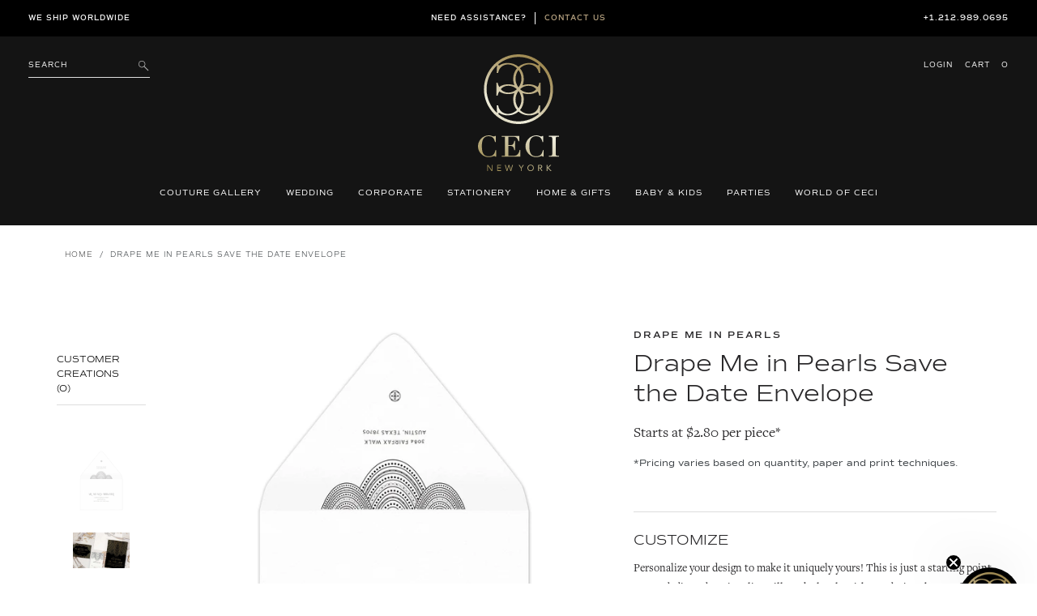

--- FILE ---
content_type: text/html; charset=utf-8
request_url: https://www.cecinewyork.com/products/drape-me-in-pearls-save-the-date-envelope
body_size: 40539
content:
<!DOCTYPE html>
<html lang="en">
<head>
	<meta charset="utf-8">
	<meta name="description" content="">
	<meta http-equiv="X-UA-Compatible" content="IE=edge">
	<!-- <meta name="viewport" content="width=device-width, initial-scale=1"> -->
	<meta name="viewport" content="width=device-width, initial-scale=1">
	<meta name="google-site-verification" content="G6iNnkwWTjUqUogjcICsQ05unYMzyf8bWlFYvROjWZ0" />
  <meta name="facebook-domain-verification" content="cab9zp79eqa7may3uqwmd2kzhmfruu" />
  <meta name="google-site-verification" content="NswEeQ9uppWVTYcO9B_YJ3PxUNN4fmH2BgR4Ieu7Heo" />
	<link rel="canonical" href="https://www.cecinewyork.com/products/drape-me-in-pearls-save-the-date-envelope"><title>Drape Me in Pearls Save the Date Envelope
&ndash; Ceci New York</title><!-- /snippets/social-meta-tags.liquid -->




<meta property="og:site_name" content="Ceci New York">
<meta property="og:url" content="https://www.cecinewyork.com/products/drape-me-in-pearls-save-the-date-envelope">
<meta property="og:title" content="Drape Me in Pearls Save the Date Envelope">
<meta property="og:type" content="product">
<meta property="og:description" content="The global leader in luxury custom designer invitations and unique stationery for weddings, parties,  corporate and non profit events. Based in New York City, we invite you to browse our assortment of elegant and modern invitation designs or commission our talented artists and designers to create exclusively for you.">

  <meta property="og:price:amount" content="11.20">
  <meta property="og:price:currency" content="USD">

<meta property="og:image" content="http://www.cecinewyork.com/cdn/shop/files/hotel-drape-me-pearls-save-the-date-envelope-1_1200x1200.jpg?v=1684356571"><meta property="og:image" content="http://www.cecinewyork.com/cdn/shop/files/ceci-new-york-shop-similar-deco-drape-me-in-pearls_fc658343-f26c-4721-9f76-a09c5b037019_1200x1200.webp?v=1706912885">
<meta property="og:image:secure_url" content="https://www.cecinewyork.com/cdn/shop/files/hotel-drape-me-pearls-save-the-date-envelope-1_1200x1200.jpg?v=1684356571"><meta property="og:image:secure_url" content="https://www.cecinewyork.com/cdn/shop/files/ceci-new-york-shop-similar-deco-drape-me-in-pearls_fc658343-f26c-4721-9f76-a09c5b037019_1200x1200.webp?v=1706912885">


  <meta name="twitter:site" content="@cecinewyork">

<meta name="twitter:card" content="summary_large_image">
<meta name="twitter:title" content="Drape Me in Pearls Save the Date Envelope">
<meta name="twitter:description" content="The global leader in luxury custom designer invitations and unique stationery for weddings, parties,  corporate and non profit events. Based in New York City, we invite you to browse our assortment of elegant and modern invitation designs or commission our talented artists and designers to create exclusively for you.">

	
	<link rel="shortcut icon" href="//www.cecinewyork.com/cdn/shop/files/favicon-ceci_32x32.png?v=1613180216" type="image/png">
	

	<script>
    var theme = {
      strings: {
        addToCart: "Add to cart",
        soldOut: "Sold out",
        unavailable: "Unavailable",
        regularPrice: "Regular price",
        sale: "Sale",
        showMore: "Show More",
        showLess: "Show Less",
        addressError: "Error looking up that address",
        addressNoResults: "No results for that address",
        addressQueryLimit: "You have exceeded the Google API usage limit. Consider upgrading to a \u003ca href=\"https:\/\/developers.google.com\/maps\/premium\/usage-limits\"\u003ePremium Plan\u003c\/a\u003e.",
        authError: "There was a problem authenticating your Google Maps account.",
        newWindow: "Opens in a new window.",
        external: "Opens external website.",
        newWindowExternal: "Opens external website in a new window."
      },
      moneyFormat: "${{amount}}"
    }

    document.documentElement.className = document.documentElement.className.replace('no-js', 'js');
  </script><script src="//www.cecinewyork.com/cdn/shop/t/47/assets/jquery-3.2.1.min.js?v=79602242806329055341717751419"></script>
<script>
    window.BOLD = window.BOLD || {};
    window.BOLD.options = {settings: {v1_variant_mode : true, hybrid_fix_auto_insert_inputs: true}};
</script>
<script>window.BOLD = window.BOLD || {};
    window.BOLD.common = window.BOLD.common || {};
    window.BOLD.common.Shopify = window.BOLD.common.Shopify || {};
    window.BOLD.common.Shopify.shop = {
      domain: 'www.cecinewyork.com',
      permanent_domain: 'ceci-new-york.myshopify.com',
      url: 'https://www.cecinewyork.com',
      secure_url: 'https://www.cecinewyork.com',
      money_format: "${{amount}}",
      currency: "USD"
    };
    window.BOLD.common.Shopify.customer = {
      id: null,
      tags: null,
    };
    window.BOLD.common.Shopify.cart = {"note":null,"attributes":{},"original_total_price":0,"total_price":0,"total_discount":0,"total_weight":0.0,"item_count":0,"items":[],"requires_shipping":false,"currency":"USD","items_subtotal_price":0,"cart_level_discount_applications":[],"checkout_charge_amount":0};
    window.BOLD.common.template = 'product';window.BOLD.common.Shopify.formatMoney = function(money, format) {
        function n(t, e) {
            return "undefined" == typeof t ? e : t
        }
        function r(t, e, r, i) {
            if (e = n(e, 2),
                r = n(r, ","),
                i = n(i, "."),
            isNaN(t) || null == t)
                return 0;
            t = (t / 100).toFixed(e);
            var o = t.split(".")
                , a = o[0].replace(/(\d)(?=(\d\d\d)+(?!\d))/g, "$1" + r)
                , s = o[1] ? i + o[1] : "";
            return a + s
        }
        "string" == typeof money && (money = money.replace(".", ""));
        var i = ""
            , o = /\{\{\s*(\w+)\s*\}\}/
            , a = format || window.BOLD.common.Shopify.shop.money_format || window.Shopify.money_format || "$ {{ amount }}";
        switch (a.match(o)[1]) {
            case "amount":
                i = r(money, 2, ",", ".");
                break;
            case "amount_no_decimals":
                i = r(money, 0, ",", ".");
                break;
            case "amount_with_comma_separator":
                i = r(money, 2, ".", ",");
                break;
            case "amount_no_decimals_with_comma_separator":
                i = r(money, 0, ".", ",");
                break;
            case "amount_with_space_separator":
                i = r(money, 2, " ", ",");
                break;
            case "amount_no_decimals_with_space_separator":
                i = r(money, 0, " ", ",");
                break;
            case "amount_with_apostrophe_separator":
                i = r(money, 2, "'", ".");
                break;
        }
        return a.replace(o, i);
    };
    window.BOLD.common.Shopify.saveProduct = function (handle, product) {
      if (typeof handle === 'string' && typeof window.BOLD.common.Shopify.products[handle] === 'undefined') {
        if (typeof product === 'number') {
          window.BOLD.common.Shopify.handles[product] = handle;
          product = { id: product };
        }
        window.BOLD.common.Shopify.products[handle] = product;
      }
    };
    window.BOLD.common.Shopify.saveVariant = function (variant_id, variant) {
      if (typeof variant_id === 'number' && typeof window.BOLD.common.Shopify.variants[variant_id] === 'undefined') {
        window.BOLD.common.Shopify.variants[variant_id] = variant;
      }
    };window.BOLD.common.Shopify.products = window.BOLD.common.Shopify.products || {};
    window.BOLD.common.Shopify.variants = window.BOLD.common.Shopify.variants || {};
    window.BOLD.common.Shopify.handles = window.BOLD.common.Shopify.handles || {};window.BOLD.common.Shopify.saveProduct("drape-me-in-pearls-save-the-date-envelope", 7936179339505);window.BOLD.common.Shopify.saveVariant(43770812596465, { product_id: 7936179339505, product_handle: "drape-me-in-pearls-save-the-date-envelope", price: 1120, group_id: '', csp_metafield: {"default~1":"%,1,,2,,0","default~10":"$,8.1,,2,,0","default~100":"$,4.2,,2,,0","default~1000":"$,1.6,,2,,0","default~105":"$,4.1,,2,,0","default~110":"$,4,,2,,0","default~115":"$,3.9,,2,,0","default~120":"$,3.7,,2,,0","default~125":"$,3.6,,2,,0","default~130":"$,3.5,,2,,0","default~135":"$,3.4,,2,,0","default~140":"$,3.4,,2,,0","default~145":"$,3.3,,2,,0","default~15":"$,7,,2,,0","default~150":"$,3.2,,2,,0","default~155":"$,3.1,,2,,0","default~160":"$,3.1,,2,,0","default~165":"$,3,,2,,0","default~170":"$,2.9,,2,,0","default~175":"$,2.9,,2,,0","default~180":"$,2.8,,2,,0","default~185":"$,2.8,,2,,0","default~190":"$,2.7,,2,,0","default~195":"$,2.7,,2,,0","default~20":"$,6.4,,2,,0","default~200":"$,2.7,,2,,0","default~205":"$,2.6,,2,,0","default~210":"$,2.6,,2,,0","default~215":"$,2.6,,2,,0","default~220":"$,2.6,,2,,0","default~225":"$,2.6,,2,,0","default~230":"$,2.5,,2,,0","default~235":"$,2.5,,2,,0","default~240":"$,2.5,,2,,0","default~245":"$,2.5,,2,,0","default~25":"$,6,,2,,0","default~250":"$,2.5,,2,,0","default~255":"$,2.4,,2,,0","default~260":"$,2.4,,2,,0","default~265":"$,2.4,,2,,0","default~270":"$,2.4,,2,,0","default~275":"$,2.4,,2,,0","default~280":"$,2.4,,2,,0","default~285":"$,2.4,,2,,0","default~290":"$,2.3,,2,,0","default~295":"$,2.3,,2,,0","default~30":"$,5.8,,2,,0","default~300":"$,2.3,,2,,0","default~305":"$,2.7,,2,,0","default~310":"$,2.6,,2,,0","default~315":"$,2.6,,2,,0","default~320":"$,2.6,,2,,0","default~325":"$,2.6,,2,,0","default~330":"$,2.6,,2,,0","default~335":"$,2.5,,2,,0","default~340":"$,2.5,,2,,0","default~345":"$,2.5,,2,,0","default~35":"$,5.6,,2,,0","default~350":"$,2.5,,2,,0","default~355":"$,2.5,,2,,0","default~360":"$,2.4,,2,,0","default~365":"$,2.4,,2,,0","default~370":"$,2.4,,2,,0","default~375":"$,2.4,,2,,0","default~380":"$,2.4,,2,,0","default~385":"$,2.4,,2,,0","default~390":"$,2.3,,2,,0","default~395":"$,2.3,,2,,0","default~40":"$,5.4,,2,,0","default~400":"$,2.3,,2,,0","default~405":"$,2.3,,2,,0","default~410":"$,2.3,,2,,0","default~415":"$,2.2,,2,,0","default~420":"$,2.2,,2,,0","default~425":"$,2.2,,2,,0","default~430":"$,2.2,,2,,0","default~435":"$,2.2,,2,,0","default~440":"$,2.2,,2,,0","default~445":"$,2.1,,2,,0","default~45":"$,5.2,,2,,0","default~450":"$,2.1,,2,,0","default~455":"$,2.1,,2,,0","default~460":"$,2.1,,2,,0","default~465":"$,2.1,,2,,0","default~470":"$,2.1,,2,,0","default~475":"$,2.1,,2,,0","default~480":"$,2.1,,2,,0","default~485":"$,2.1,,2,,0","default~490":"$,2.1,,2,,0","default~495":"$,2,,2,,0","default~5":"$,11.2,,2,,0","default~50":"$,5.1,,2,,0","default~500":"$,2.1,,2,,0","default~525":"$,2.1,,2,,0","default~55":"$,5,,2,,0","default~550":"$,2,,2,,0","default~575":"$,2,,2,,0","default~60":"$,4.9,,2,,0","default~600":"$,2,,2,,0","default~625":"$,1.9,,2,,0","default~65":"$,4.8,,2,,0","default~650":"$,1.9,,2,,0","default~675":"$,1.9,,2,,0","default~70":"$,4.8,,2,,0","default~700":"$,1.9,,2,,0","default~725":"$,1.9,,2,,0","default~75":"$,4.9,,2,,0","default~750":"$,1.8,,2,,0","default~775":"$,1.8,,2,,0","default~80":"$,5,,2,,0","default~800":"$,1.8,,2,,0","default~825":"$,1.8,,2,,0","default~85":"$,4.8,,2,,0","default~850":"$,1.8,,2,,0","default~875":"$,1.7,,2,,0","default~90":"$,4.6,,2,,0","default~900":"$,1.7,,2,,0","default~925":"$,1.7,,2,,0","default~95":"$,4.4,,2,,0","default~950":"$,1.7,,2,,0","default~975":"$,1.7,,2,,0"}});window.BOLD.common.Shopify.saveVariant(43770812629233, { product_id: 7936179339505, product_handle: "drape-me-in-pearls-save-the-date-envelope", price: 6640, group_id: '', csp_metafield: {"default~1":"%,1,,2,,0","default~10":"$,34.2,,2,,0","default~100":"$,5.3,,2,,0","default~1000":"$,2.2,,2,,0","default~105":"$,5.1,,2,,0","default~110":"$,5,,2,,0","default~115":"$,4.9,,2,,0","default~120":"$,4.7,,2,,0","default~125":"$,4.6,,2,,0","default~130":"$,4.4,,2,,0","default~135":"$,4.3,,2,,0","default~140":"$,4.3,,2,,0","default~145":"$,4.2,,2,,0","default~15":"$,23.6,,2,,0","default~150":"$,4.1,,2,,0","default~155":"$,4,,2,,0","default~160":"$,4,,2,,0","default~165":"$,3.9,,2,,0","default~170":"$,3.8,,2,,0","default~175":"$,3.8,,2,,0","default~180":"$,3.7,,2,,0","default~185":"$,3.7,,2,,0","default~190":"$,3.6,,2,,0","default~195":"$,3.5,,2,,0","default~20":"$,18.2,,2,,0","default~200":"$,3.5,,2,,0","default~205":"$,3.4,,2,,0","default~210":"$,3.4,,2,,0","default~215":"$,3.4,,2,,0","default~220":"$,3.3,,2,,0","default~225":"$,3.3,,2,,0","default~230":"$,3.2,,2,,0","default~235":"$,3.2,,2,,0","default~240":"$,3.2,,2,,0","default~245":"$,3.2,,2,,0","default~25":"$,14.9,,2,,0","default~250":"$,3.2,,2,,0","default~255":"$,3.1,,2,,0","default~260":"$,3,,2,,0","default~265":"$,3,,2,,0","default~270":"$,3,,2,,0","default~275":"$,3,,2,,0","default~280":"$,3,,2,,0","default~285":"$,3,,2,,0","default~290":"$,2.9,,2,,0","default~295":"$,2.9,,2,,0","default~30":"$,12.8,,2,,0","default~300":"$,2.8,,2,,0","default~305":"$,2.9,,2,,0","default~310":"$,2.8,,2,,0","default~315":"$,2.8,,2,,0","default~320":"$,2.8,,2,,0","default~325":"$,2.8,,2,,0","default~330":"$,2.8,,2,,0","default~335":"$,2.7,,2,,0","default~340":"$,2.7,,2,,0","default~345":"$,2.7,,2,,0","default~35":"$,11.3,,2,,0","default~350":"$,2.7,,2,,0","default~355":"$,2.7,,2,,0","default~360":"$,2.6,,2,,0","default~365":"$,2.7,,2,,0","default~370":"$,2.7,,2,,0","default~375":"$,2.7,,2,,0","default~380":"$,2.7,,2,,0","default~385":"$,2.7,,2,,0","default~390":"$,2.6,,2,,0","default~395":"$,2.6,,2,,0","default~40":"$,10.2,,2,,0","default~400":"$,2.6,,2,,0","default~405":"$,2.6,,2,,0","default~410":"$,2.6,,2,,0","default~415":"$,2.5,,2,,0","default~420":"$,2.5,,2,,0","default~425":"$,2.5,,2,,0","default~430":"$,2.5,,2,,0","default~435":"$,2.5,,2,,0","default~440":"$,2.5,,2,,0","default~445":"$,2.4,,2,,0","default~45":"$,9.2,,2,,0","default~450":"$,2.5,,2,,0","default~455":"$,2.5,,2,,0","default~460":"$,2.5,,2,,0","default~465":"$,2.5,,2,,0","default~470":"$,2.5,,2,,0","default~475":"$,2.5,,2,,0","default~480":"$,2.5,,2,,0","default~485":"$,2.5,,2,,0","default~490":"$,2.4,,2,,0","default~495":"$,2.4,,2,,0","default~5":"$,66.4,,2,,0","default~50":"$,8.5,,2,,0","default~500":"$,2.6,,2,,0","default~525":"$,2.6,,2,,0","default~55":"$,8.2,,2,,0","default~550":"$,2.5,,2,,0","default~575":"$,2.5,,2,,0","default~60":"$,7.7,,2,,0","default~600":"$,2.5,,2,,0","default~625":"$,2.4,,2,,0","default~65":"$,7.2,,2,,0","default~650":"$,2.4,,2,,0","default~675":"$,2.4,,2,,0","default~70":"$,6.7,,2,,0","default~700":"$,2.4,,2,,0","default~725":"$,2.4,,2,,0","default~75":"$,6.5,,2,,0","default~750":"$,2.3,,2,,0","default~775":"$,2.3,,2,,0","default~80":"$,6.1,,2,,0","default~800":"$,2.3,,2,,0","default~825":"$,2.3,,2,,0","default~85":"$,5.9,,2,,0","default~850":"$,2.3,,2,,0","default~875":"$,2.2,,2,,0","default~90":"$,5.7,,2,,0","default~900":"$,2.3,,2,,0","default~925":"$,2.3,,2,,0","default~95":"$,5.5,,2,,0","default~950":"$,2.3,,2,,0","default~975":"$,2.3,,2,,0"}});window.BOLD.common.Shopify.saveVariant(43770812662001, { product_id: 7936179339505, product_handle: "drape-me-in-pearls-save-the-date-envelope", price: 8480, group_id: '', csp_metafield: {"default~1":"%,1,,2,,0","default~10":"$,44,,2,,0","default~100":"$,7.3,,2,,0","default~1000":"$,3.3,,2,,0","default~105":"$,7.1,,2,,0","default~110":"$,6.9,,2,,0","default~115":"$,6.7,,2,,0","default~120":"$,6.5,,2,,0","default~125":"$,6.3,,2,,0","default~130":"$,6.2,,2,,0","default~135":"$,6,,2,,0","default~140":"$,6,,2,,0","default~145":"$,5.9,,2,,0","default~15":"$,30.4,,2,,0","default~150":"$,5.7,,2,,0","default~155":"$,5.6,,2,,0","default~160":"$,5.6,,2,,0","default~165":"$,5.4,,2,,0","default~170":"$,5.3,,2,,0","default~175":"$,5.3,,2,,0","default~180":"$,5.2,,2,,0","default~185":"$,5.1,,2,,0","default~190":"$,5,,2,,0","default~195":"$,5,,2,,0","default~20":"$,23.6,,2,,0","default~200":"$,4.9,,2,,0","default~205":"$,4.8,,2,,0","default~210":"$,4.8,,2,,0","default~215":"$,4.8,,2,,0","default~220":"$,4.7,,2,,0","default~225":"$,4.7,,2,,0","default~230":"$,4.6,,2,,0","default~235":"$,4.6,,2,,0","default~240":"$,4.5,,2,,0","default~245":"$,4.5,,2,,0","default~25":"$,19.6,,2,,0","default~250":"$,4.5,,2,,0","default~255":"$,4.4,,2,,0","default~260":"$,4.3,,2,,0","default~265":"$,4.3,,2,,0","default~270":"$,4.3,,2,,0","default~275":"$,4.3,,2,,0","default~280":"$,4.3,,2,,0","default~285":"$,4.3,,2,,0","default~290":"$,4.2,,2,,0","default~295":"$,4.1,,2,,0","default~30":"$,16.8,,2,,0","default~300":"$,4.1,,2,,0","default~305":"$,4.2,,2,,0","default~310":"$,4.1,,2,,0","default~315":"$,4.1,,2,,0","default~320":"$,4.1,,2,,0","default~325":"$,4.1,,2,,0","default~330":"$,4.1,,2,,0","default~335":"$,4,,2,,0","default~340":"$,4,,2,,0","default~345":"$,4,,2,,0","default~35":"$,14.9,,2,,0","default~350":"$,4,,2,,0","default~355":"$,3.9,,2,,0","default~360":"$,3.8,,2,,0","default~365":"$,3.8,,2,,0","default~370":"$,3.8,,2,,0","default~375":"$,3.8,,2,,0","default~380":"$,3.8,,2,,0","default~385":"$,3.9,,2,,0","default~390":"$,3.8,,2,,0","default~395":"$,3.8,,2,,0","default~40":"$,13.5,,2,,0","default~400":"$,3.8,,2,,0","default~405":"$,3.8,,2,,0","default~410":"$,3.8,,2,,0","default~415":"$,3.7,,2,,0","default~420":"$,3.7,,2,,0","default~425":"$,3.7,,2,,0","default~430":"$,3.7,,2,,0","default~435":"$,3.7,,2,,0","default~440":"$,3.7,,2,,0","default~445":"$,3.6,,2,,0","default~45":"$,12.3,,2,,0","default~450":"$,3.6,,2,,0","default~455":"$,3.6,,2,,0","default~460":"$,3.6,,2,,0","default~465":"$,3.6,,2,,0","default~470":"$,3.6,,2,,0","default~475":"$,3.6,,2,,0","default~480":"$,3.6,,2,,0","default~485":"$,3.6,,2,,0","default~490":"$,3.6,,2,,0","default~495":"$,3.5,,2,,0","default~5":"$,84.8,,2,,0","default~50":"$,11.4,,2,,0","default~500":"$,3.8,,2,,0","default~525":"$,3.8,,2,,0","default~55":"$,11.1,,2,,0","default~550":"$,3.7,,2,,0","default~575":"$,3.7,,2,,0","default~60":"$,10.4,,2,,0","default~600":"$,3.7,,2,,0","default~625":"$,3.6,,2,,0","default~65":"$,9.8,,2,,0","default~650":"$,3.6,,2,,0","default~675":"$,3.6,,2,,0","default~70":"$,9.2,,2,,0","default~700":"$,3.6,,2,,0","default~725":"$,3.6,,2,,0","default~75":"$,8.8,,2,,0","default~750":"$,3.4,,2,,0","default~775":"$,3.5,,2,,0","default~80":"$,8.4,,2,,0","default~800":"$,3.5,,2,,0","default~825":"$,3.5,,2,,0","default~85":"$,8.1,,2,,0","default~850":"$,3.5,,2,,0","default~875":"$,3.4,,2,,0","default~90":"$,7.8,,2,,0","default~900":"$,3.4,,2,,0","default~925":"$,3.4,,2,,0","default~95":"$,7.5,,2,,0","default~950":"$,3.4,,2,,0","default~975":"$,3.4,,2,,0"}});window.BOLD.common.Shopify.saveVariant(43770812694769, { product_id: 7936179339505, product_handle: "drape-me-in-pearls-save-the-date-envelope", price: 6760, group_id: '', csp_metafield: {"default~1":"%,1,,2,,0","default~10":"$,34.8,,2,,0","default~100":"$,5.3,,2,,0","default~1000":"$,2.2,,2,,0","default~105":"$,5.2,,2,,0","default~110":"$,5,,2,,0","default~115":"$,4.9,,2,,0","default~120":"$,4.7,,2,,0","default~125":"$,4.6,,2,,0","default~130":"$,4.5,,2,,0","default~135":"$,4.4,,2,,0","default~140":"$,4.4,,2,,0","default~145":"$,4.2,,2,,0","default~15":"$,23.8,,2,,0","default~150":"$,4.1,,2,,0","default~155":"$,4,,2,,0","default~160":"$,4,,2,,0","default~165":"$,3.9,,2,,0","default~170":"$,3.8,,2,,0","default~175":"$,3.8,,2,,0","default~180":"$,3.7,,2,,0","default~185":"$,3.7,,2,,0","default~190":"$,3.6,,2,,0","default~195":"$,3.6,,2,,0","default~20":"$,18.4,,2,,0","default~200":"$,3.5,,2,,0","default~205":"$,3.4,,2,,0","default~210":"$,3.4,,2,,0","default~215":"$,3.4,,2,,0","default~220":"$,3.4,,2,,0","default~225":"$,3.3,,2,,0","default~230":"$,3.2,,2,,0","default~235":"$,3.2,,2,,0","default~240":"$,3.2,,2,,0","default~245":"$,3.2,,2,,0","default~25":"$,15.2,,2,,0","default~250":"$,3.2,,2,,0","default~255":"$,3.1,,2,,0","default~260":"$,3.1,,2,,0","default~265":"$,3,,2,,0","default~270":"$,3,,2,,0","default~275":"$,3,,2,,0","default~280":"$,3,,2,,0","default~285":"$,3,,2,,0","default~290":"$,2.9,,2,,0","default~295":"$,2.9,,2,,0","default~30":"$,13,,2,,0","default~300":"$,2.9,,2,,0","default~305":"$,2.9,,2,,0","default~310":"$,2.8,,2,,0","default~315":"$,2.8,,2,,0","default~320":"$,2.8,,2,,0","default~325":"$,2.8,,2,,0","default~330":"$,2.8,,2,,0","default~335":"$,2.7,,2,,0","default~340":"$,2.8,,2,,0","default~345":"$,2.8,,2,,0","default~35":"$,11.4,,2,,0","default~350":"$,2.8,,2,,0","default~355":"$,2.8,,2,,0","default~360":"$,2.7,,2,,0","default~365":"$,2.7,,2,,0","default~370":"$,2.7,,2,,0","default~375":"$,2.7,,2,,0","default~380":"$,2.7,,2,,0","default~385":"$,2.7,,2,,0","default~390":"$,2.6,,2,,0","default~395":"$,2.6,,2,,0","default~40":"$,10.3,,2,,0","default~400":"$,2.6,,2,,0","default~405":"$,2.6,,2,,0","default~410":"$,2.6,,2,,0","default~415":"$,2.5,,2,,0","default~420":"$,2.5,,2,,0","default~425":"$,2.5,,2,,0","default~430":"$,2.5,,2,,0","default~435":"$,2.5,,2,,0","default~440":"$,2.6,,2,,0","default~445":"$,2.5,,2,,0","default~45":"$,9.3,,2,,0","default~450":"$,2.5,,2,,0","default~455":"$,2.5,,2,,0","default~460":"$,2.5,,2,,0","default~465":"$,2.5,,2,,0","default~470":"$,2.5,,2,,0","default~475":"$,2.5,,2,,0","default~480":"$,2.5,,2,,0","default~485":"$,2.5,,2,,0","default~490":"$,2.5,,2,,0","default~495":"$,2.4,,2,,0","default~5":"$,67.6,,2,,0","default~50":"$,8.6,,2,,0","default~500":"$,2.6,,2,,0","default~525":"$,2.6,,2,,0","default~55":"$,8.3,,2,,0","default~550":"$,2.5,,2,,0","default~575":"$,2.5,,2,,0","default~60":"$,7.8,,2,,0","default~600":"$,2.5,,2,,0","default~625":"$,2.4,,2,,0","default~65":"$,7.3,,2,,0","default~650":"$,2.4,,2,,0","default~675":"$,2.4,,2,,0","default~70":"$,6.8,,2,,0","default~700":"$,2.4,,2,,0","default~725":"$,2.4,,2,,0","default~75":"$,6.5,,2,,0","default~750":"$,2.3,,2,,0","default~775":"$,2.3,,2,,0","default~80":"$,6.2,,2,,0","default~800":"$,2.3,,2,,0","default~825":"$,2.3,,2,,0","default~85":"$,6,,2,,0","default~850":"$,2.3,,2,,0","default~875":"$,2.2,,2,,0","default~90":"$,5.7,,2,,0","default~900":"$,2.3,,2,,0","default~925":"$,2.3,,2,,0","default~95":"$,5.5,,2,,0","default~950":"$,2.3,,2,,0","default~975":"$,2.3,,2,,0"}});window.BOLD.common.Shopify.saveVariant(43770812727537, { product_id: 7936179339505, product_handle: "drape-me-in-pearls-save-the-date-envelope", price: 12720, group_id: '', csp_metafield: {"default~1":"%,1,,2,,0","default~10":"$,65.2,,2,,0","default~100":"$,9.3,,2,,0","default~1000":"$,3.5,,2,,0","default~105":"$,9.1,,2,,0","default~110":"$,8.8,,2,,0","default~115":"$,8.6,,2,,0","default~120":"$,8.2,,2,,0","default~125":"$,8,,2,,0","default~130":"$,7.8,,2,,0","default~135":"$,7.6,,2,,0","default~140":"$,7.5,,2,,0","default~145":"$,7.3,,2,,0","default~15":"$,44.5,,2,,0","default~150":"$,7.1,,2,,0","default~155":"$,7,,2,,0","default~160":"$,6.9,,2,,0","default~165":"$,6.7,,2,,0","default~170":"$,6.6,,2,,0","default~175":"$,6.5,,2,,0","default~180":"$,6.3,,2,,0","default~185":"$,6.3,,2,,0","default~190":"$,6.1,,2,,0","default~195":"$,6.1,,2,,0","default~20":"$,34.2,,2,,0","default~200":"$,6,,2,,0","default~205":"$,5.9,,2,,0","default~210":"$,5.8,,2,,0","default~215":"$,5.7,,2,,0","default~220":"$,5.7,,2,,0","default~225":"$,5.6,,2,,0","default~230":"$,5.5,,2,,0","default~235":"$,5.5,,2,,0","default~240":"$,5.4,,2,,0","default~245":"$,5.4,,2,,0","default~25":"$,28,,2,,0","default~250":"$,5.3,,2,,0","default~255":"$,5.2,,2,,0","default~260":"$,5.2,,2,,0","default~265":"$,5.1,,2,,0","default~270":"$,5.1,,2,,0","default~275":"$,5.1,,2,,0","default~280":"$,5,,2,,0","default~285":"$,5,,2,,0","default~290":"$,4.9,,2,,0","default~295":"$,4.8,,2,,0","default~30":"$,23.9,,2,,0","default~300":"$,4.8,,2,,0","default~305":"$,4.9,,2,,0","default~310":"$,4.8,,2,,0","default~315":"$,4.7,,2,,0","default~320":"$,4.7,,2,,0","default~325":"$,4.7,,2,,0","default~330":"$,4.7,,2,,0","default~335":"$,4.6,,2,,0","default~340":"$,4.6,,2,,0","default~345":"$,4.6,,2,,0","default~35":"$,21,,2,,0","default~350":"$,4.6,,2,,0","default~355":"$,4.5,,2,,0","default~360":"$,4.4,,2,,0","default~365":"$,4.4,,2,,0","default~370":"$,4.4,,2,,0","default~375":"$,4.4,,2,,0","default~380":"$,4.4,,2,,0","default~385":"$,4.4,,2,,0","default~390":"$,4.3,,2,,0","default~395":"$,4.3,,2,,0","default~40":"$,18.8,,2,,0","default~400":"$,4.3,,2,,0","default~405":"$,4.3,,2,,0","default~410":"$,4.3,,2,,0","default~415":"$,4.2,,2,,0","default~420":"$,4.2,,2,,0","default~425":"$,4.2,,2,,0","default~430":"$,4.2,,2,,0","default~435":"$,4.2,,2,,0","default~440":"$,4.2,,2,,0","default~445":"$,4.1,,2,,0","default~45":"$,17,,2,,0","default~450":"$,4.1,,2,,0","default~455":"$,4.1,,2,,0","default~460":"$,4.1,,2,,0","default~465":"$,4.1,,2,,0","default~470":"$,4,,2,,0","default~475":"$,4,,2,,0","default~480":"$,4,,2,,0","default~485":"$,4,,2,,0","default~490":"$,4,,2,,0","default~495":"$,3.9,,2,,0","default~5":"$,127.2,,2,,0","default~50":"$,15.6,,2,,0","default~500":"$,4.2,,2,,0","default~525":"$,4.2,,2,,0","default~55":"$,14.9,,2,,0","default~550":"$,4.1,,2,,0","default~575":"$,4,,2,,0","default~60":"$,13.9,,2,,0","default~600":"$,4,,2,,0","default~625":"$,3.9,,2,,0","default~65":"$,13,,2,,0","default~650":"$,3.9,,2,,0","default~675":"$,3.9,,2,,0","default~70":"$,12.2,,2,,0","default~700":"$,3.9,,2,,0","default~725":"$,3.8,,2,,0","default~75":"$,11.6,,2,,0","default~750":"$,3.7,,2,,0","default~775":"$,3.7,,2,,0","default~80":"$,11,,2,,0","default~800":"$,3.7,,2,,0","default~825":"$,3.7,,2,,0","default~85":"$,10.6,,2,,0","default~850":"$,3.7,,2,,0","default~875":"$,3.6,,2,,0","default~90":"$,10.1,,2,,0","default~900":"$,3.6,,2,,0","default~925":"$,3.6,,2,,0","default~95":"$,9.7,,2,,0","default~950":"$,3.6,,2,,0","default~975":"$,3.6,,2,,0"}});window.BOLD.common.Shopify.saveVariant(43770812760305, { product_id: 7936179339505, product_handle: "drape-me-in-pearls-save-the-date-envelope", price: 13400, group_id: '', csp_metafield: {"default~1":"%,1,,2,,0","default~10":"$,68.6,,2,,0","default~100":"$,9.9,,2,,0","default~1000":"$,3.7,,2,,0","default~105":"$,9.6,,2,,0","default~110":"$,9.3,,2,,0","default~115":"$,9,,2,,0","default~120":"$,8.7,,2,,0","default~125":"$,8.6,,2,,0","default~130":"$,8.4,,2,,0","default~135":"$,8.1,,2,,0","default~140":"$,8,,2,,0","default~145":"$,7.8,,2,,0","default~15":"$,46.8,,2,,0","default~150":"$,7.6,,2,,0","default~155":"$,7.4,,2,,0","default~160":"$,7.3,,2,,0","default~165":"$,7.2,,2,,0","default~170":"$,7,,2,,0","default~175":"$,7,,2,,0","default~180":"$,6.9,,2,,0","default~185":"$,6.8,,2,,0","default~190":"$,6.6,,2,,0","default~195":"$,6.5,,2,,0","default~20":"$,35.9,,2,,0","default~200":"$,6.5,,2,,0","default~205":"$,6.3,,2,,0","default~210":"$,6.2,,2,,0","default~215":"$,6.2,,2,,0","default~220":"$,6.1,,2,,0","default~225":"$,6.2,,2,,0","default~230":"$,6,,2,,0","default~235":"$,5.9,,2,,0","default~240":"$,5.9,,2,,0","default~245":"$,5.8,,2,,0","default~25":"$,29.4,,2,,0","default~250":"$,5.8,,2,,0","default~255":"$,5.6,,2,,0","default~260":"$,5.6,,2,,0","default~265":"$,5.6,,2,,0","default~270":"$,5.5,,2,,0","default~275":"$,5.6,,2,,0","default~280":"$,5.5,,2,,0","default~285":"$,5.5,,2,,0","default~290":"$,5.3,,2,,0","default~295":"$,5.3,,2,,0","default~30":"$,25,,2,,0","default~300":"$,5.3,,2,,0","default~305":"$,5.3,,2,,0","default~310":"$,5.2,,2,,0","default~315":"$,5.2,,2,,0","default~320":"$,5.1,,2,,0","default~325":"$,5.2,,2,,0","default~330":"$,5.2,,2,,0","default~335":"$,5,,2,,0","default~340":"$,5,,2,,0","default~345":"$,5,,2,,0","default~35":"$,22,,2,,0","default~350":"$,5,,2,,0","default~355":"$,5,,2,,0","default~360":"$,4.9,,2,,0","default~365":"$,4.9,,2,,0","default~370":"$,4.8,,2,,0","default~375":"$,4.9,,2,,0","default~380":"$,4.9,,2,,0","default~385":"$,4.9,,2,,0","default~390":"$,4.7,,2,,0","default~395":"$,4.7,,2,,0","default~40":"$,19.6,,2,,0","default~400":"$,4.7,,2,,0","default~405":"$,4.7,,2,,0","default~410":"$,4.7,,2,,0","default~415":"$,4.6,,2,,0","default~420":"$,4.6,,2,,0","default~425":"$,4.6,,2,,0","default~430":"$,4.6,,2,,0","default~435":"$,4.6,,2,,0","default~440":"$,4.6,,2,,0","default~445":"$,4.5,,2,,0","default~45":"$,17.7,,2,,0","default~450":"$,4.5,,2,,0","default~455":"$,4.5,,2,,0","default~460":"$,4.5,,2,,0","default~465":"$,4.5,,2,,0","default~470":"$,4.4,,2,,0","default~475":"$,4.4,,2,,0","default~480":"$,4.4,,2,,0","default~485":"$,4.4,,2,,0","default~490":"$,4.4,,2,,0","default~495":"$,4.3,,2,,0","default~5":"$,134,,2,,0","default~50":"$,16.3,,2,,0","default~500":"$,4.6,,2,,0","default~525":"$,4.6,,2,,0","default~55":"$,15.5,,2,,0","default~550":"$,4.4,,2,,0","default~575":"$,4.4,,2,,0","default~60":"$,14.5,,2,,0","default~600":"$,4.3,,2,,0","default~625":"$,4.2,,2,,0","default~65":"$,13.6,,2,,0","default~650":"$,4.2,,2,,0","default~675":"$,4.2,,2,,0","default~70":"$,12.7,,2,,0","default~700":"$,4.1,,2,,0","default~725":"$,4.1,,2,,0","default~75":"$,12.3,,2,,0","default~750":"$,4,,2,,0","default~775":"$,4,,2,,0","default~80":"$,11.7,,2,,0","default~800":"$,4,,2,,0","default~825":"$,4,,2,,0","default~85":"$,11.2,,2,,0","default~850":"$,3.9,,2,,0","default~875":"$,3.8,,2,,0","default~90":"$,10.7,,2,,0","default~900":"$,3.8,,2,,0","default~925":"$,3.8,,2,,0","default~95":"$,10.3,,2,,0","default~950":"$,3.8,,2,,0","default~975":"$,3.8,,2,,0"}});window.BOLD.apps_installed = {"Customer Pricing":2,"Product Options":2} || {};window.BOLD.common.Shopify.metafields = window.BOLD.common.Shopify.metafields || {};window.BOLD.common.Shopify.metafields["bold_rp"] = {};window.BOLD.common.Shopify.metafields["bold_csp_defaults"] = {};window.BOLD.common.cacheParams = window.BOLD.common.cacheParams || {};
    window.BOLD.common.cacheParams.options = 1668008548;
</script>

<script>
    window.BOLD.common.cacheParams.options = 1768837414;
</script>
<link href="//www.cecinewyork.com/cdn/shop/t/47/assets/bold-options.css?v=123160307633435409531717751419" rel="stylesheet" type="text/css" media="all" />
<script defer src="https://options.shopapps.site/js/options.js"></script>
<script>
</script>
<script src="https://cp.boldapps.net/js/csp.js" type="text/javascript"></script><script>
          var currentScript = document.currentScript || document.scripts[document.scripts.length - 1];
          var boldVariantIds =[43770812596465,43770812629233,43770812662001,43770812694769,43770812727537,43770812760305];
          var boldProductHandle ="drape-me-in-pearls-save-the-date-envelope";
          var BOLD = BOLD || {};
          BOLD.products = BOLD.products || {};
          BOLD.variant_lookup = BOLD.variant_lookup || {};
          if (window.BOLD && !BOLD.common) {
              BOLD.common = BOLD.common || {};
              BOLD.common.Shopify = BOLD.common.Shopify || {};
              window.BOLD.common.Shopify.products = window.BOLD.common.Shopify.products || {};
              window.BOLD.common.Shopify.variants = window.BOLD.common.Shopify.variants || {};
              window.BOLD.common.Shopify.handles = window.BOLD.common.Shopify.handles || {};
              window.BOLD.common.Shopify.saveProduct = function (handle, product) {
                  if (typeof handle === 'string' && typeof window.BOLD.common.Shopify.products[handle] === 'undefined') {
                      if (typeof product === 'number') {
                          window.BOLD.common.Shopify.handles[product] = handle;
                          product = { id: product };
                      }
                      window.BOLD.common.Shopify.products[handle] = product;
                  }
              };
              window.BOLD.common.Shopify.saveVariant = function (variant_id, variant) {
                  if (typeof variant_id === 'number' && typeof window.BOLD.common.Shopify.variants[variant_id] === 'undefined') {
                      window.BOLD.common.Shopify.variants[variant_id] = variant;
                  }
              };
          }

          for (var boldIndex = 0; boldIndex < boldVariantIds.length; boldIndex = boldIndex + 1) {
            BOLD.variant_lookup[boldVariantIds[boldIndex]] = boldProductHandle;
          }

          BOLD.products[boldProductHandle] ={
    "id":7936179339505,
    "title":"Drape Me in Pearls Save the Date Envelope","handle":"drape-me-in-pearls-save-the-date-envelope",
    "description":"",
    "published_at":"2023-04-25T21:31:25",
    "created_at":"2023-04-25T21:31:27",
    "vendor":"Drape Me In Pearls",
    "type":"Wedding-Save the Date Envelope",
    "tags":["deco","Deco-Wedding-Save-the-Date-Envelope-Drape-Me-In-Pearls-Ceci-New-York","drape_me_in_pearls","suite_drape-me-in-pearls-envelope","suite_drape-me-in-pearls-envelope-chandelier","suite_drape-me-in-pearls-invitation","suite_drape-me-in-pearls-invitation-chandelier","suite_drape-me-in-pearls-mailer-liner","suite_drape-me-in-pearls-reply-card","suite_drape-me-in-pearls-reply-card-chandelier","suite_drape-me-in-pearls-save-the-date","suite_drape-me-in-pearls-save-the-date-chandelier","suite_drape-me-in-pearls-save-the-date-envelope","wedding-deco"],
    "price":1120,
    "price_min":1120,
    "price_max":13400,
    "price_varies":true,
    "compare_at_price":null,
    "compare_at_price_min":0,
    "compare_at_price_max":0,
    "compare_at_price_varies":true,
    "all_variant_ids":[43770812596465,43770812629233,43770812662001,43770812694769,43770812727537,43770812760305],
    "variants":[

{
  "id":43770812596465,
  "product_id":7936179339505,
  "product_handle":"drape-me-in-pearls-save-the-date-envelope",
  "title":"Flat Color",
  "option1":"Flat Color",
  "option2":null,
  "option3":null,
  "sku":"SVE678DMP",
  "requires_shipping":true,
  "taxable":true,
  "featured_image":null,"image_id":null,
  "available":true,
  "name":"Drape Me in Pearls Save the Date Envelope - Flat Color",
  "options":["Flat Color"],
  "price":1120,
  "weight":0,
  "compare_at_price":null,
  "inventory_quantity":0,
  "inventory_management":"shopify",
  "inventory_policy":"continue",
  "inventory_in_cart":0,
  "inventory_remaining":0,
  "incoming":false,
  "next_incoming_date":null,
  "taxable":true,
  "barcode":null
},

{
  "id":43770812629233,
  "product_id":7936179339505,
  "product_handle":"drape-me-in-pearls-save-the-date-envelope",
  "title":"1 Color Letterpress",
  "option1":"1 Color Letterpress",
  "option2":null,
  "option3":null,
  "sku":"SVE678DMP-1",
  "requires_shipping":true,
  "taxable":true,
  "featured_image":null,"image_id":null,
  "available":true,
  "name":"Drape Me in Pearls Save the Date Envelope - 1 Color Letterpress",
  "options":["1 Color Letterpress"],
  "price":6640,
  "weight":0,
  "compare_at_price":null,
  "inventory_quantity":0,
  "inventory_management":"shopify",
  "inventory_policy":"continue",
  "inventory_in_cart":0,
  "inventory_remaining":0,
  "incoming":false,
  "next_incoming_date":null,
  "taxable":true,
  "barcode":null
},

{
  "id":43770812662001,
  "product_id":7936179339505,
  "product_handle":"drape-me-in-pearls-save-the-date-envelope",
  "title":"2 Color Letterpress",
  "option1":"2 Color Letterpress",
  "option2":null,
  "option3":null,
  "sku":"SVE678DMP-2",
  "requires_shipping":true,
  "taxable":true,
  "featured_image":null,"image_id":null,
  "available":true,
  "name":"Drape Me in Pearls Save the Date Envelope - 2 Color Letterpress",
  "options":["2 Color Letterpress"],
  "price":8480,
  "weight":0,
  "compare_at_price":null,
  "inventory_quantity":0,
  "inventory_management":"shopify",
  "inventory_policy":"continue",
  "inventory_in_cart":0,
  "inventory_remaining":0,
  "incoming":false,
  "next_incoming_date":null,
  "taxable":true,
  "barcode":null
},

{
  "id":43770812694769,
  "product_id":7936179339505,
  "product_handle":"drape-me-in-pearls-save-the-date-envelope",
  "title":"1 Color Foil",
  "option1":"1 Color Foil",
  "option2":null,
  "option3":null,
  "sku":"SVE678DMP-3",
  "requires_shipping":true,
  "taxable":true,
  "featured_image":null,"image_id":null,
  "available":true,
  "name":"Drape Me in Pearls Save the Date Envelope - 1 Color Foil",
  "options":["1 Color Foil"],
  "price":6760,
  "weight":0,
  "compare_at_price":null,
  "inventory_quantity":0,
  "inventory_management":"shopify",
  "inventory_policy":"continue",
  "inventory_in_cart":0,
  "inventory_remaining":0,
  "incoming":false,
  "next_incoming_date":null,
  "taxable":true,
  "barcode":null
},

{
  "id":43770812727537,
  "product_id":7936179339505,
  "product_handle":"drape-me-in-pearls-save-the-date-envelope",
  "title":"2 Color Foil",
  "option1":"2 Color Foil",
  "option2":null,
  "option3":null,
  "sku":"SVE678DMP-4",
  "requires_shipping":true,
  "taxable":true,
  "featured_image":null,"image_id":null,
  "available":true,
  "name":"Drape Me in Pearls Save the Date Envelope - 2 Color Foil",
  "options":["2 Color Foil"],
  "price":12720,
  "weight":0,
  "compare_at_price":null,
  "inventory_quantity":0,
  "inventory_management":"shopify",
  "inventory_policy":"continue",
  "inventory_in_cart":0,
  "inventory_remaining":0,
  "incoming":false,
  "next_incoming_date":null,
  "taxable":true,
  "barcode":null
},

{
  "id":43770812760305,
  "product_id":7936179339505,
  "product_handle":"drape-me-in-pearls-save-the-date-envelope",
  "title":"1 Color Letterpress \u0026 1 Color Foil",
  "option1":"1 Color Letterpress \u0026 1 Color Foil",
  "option2":null,
  "option3":null,
  "sku":"SVE678DMP-5",
  "requires_shipping":true,
  "taxable":true,
  "featured_image":null,"image_id":null,
  "available":true,
  "name":"Drape Me in Pearls Save the Date Envelope - 1 Color Letterpress \u0026 1 Color Foil",
  "options":["1 Color Letterpress \u0026 1 Color Foil"],
  "price":13400,
  "weight":0,
  "compare_at_price":null,
  "inventory_quantity":0,
  "inventory_management":"shopify",
  "inventory_policy":"continue",
  "inventory_in_cart":0,
  "inventory_remaining":0,
  "incoming":false,
  "next_incoming_date":null,
  "taxable":true,
  "barcode":null
}],
    "available":true,"images":["\/\/www.cecinewyork.com\/cdn\/shop\/files\/hotel-drape-me-pearls-save-the-date-envelope-1.jpg?v=1684356571","\/\/www.cecinewyork.com\/cdn\/shop\/files\/ceci-new-york-shop-similar-deco-drape-me-in-pearls_fc658343-f26c-4721-9f76-a09c5b037019.webp?v=1706912885"],"featured_image":"\/\/www.cecinewyork.com\/cdn\/shop\/files\/hotel-drape-me-pearls-save-the-date-envelope-1.jpg?v=1684356571",
    "options":["Printing Type"],
    "url":"\/products\/drape-me-in-pearls-save-the-date-envelope"};var boldCSPMetafields = {43770812596465:{"default~1":"%,1,,2,,0","default~10":"$,8.1,,2,,0","default~100":"$,4.2,,2,,0","default~1000":"$,1.6,,2,,0","default~105":"$,4.1,,2,,0","default~110":"$,4,,2,,0","default~115":"$,3.9,,2,,0","default~120":"$,3.7,,2,,0","default~125":"$,3.6,,2,,0","default~130":"$,3.5,,2,,0","default~135":"$,3.4,,2,,0","default~140":"$,3.4,,2,,0","default~145":"$,3.3,,2,,0","default~15":"$,7,,2,,0","default~150":"$,3.2,,2,,0","default~155":"$,3.1,,2,,0","default~160":"$,3.1,,2,,0","default~165":"$,3,,2,,0","default~170":"$,2.9,,2,,0","default~175":"$,2.9,,2,,0","default~180":"$,2.8,,2,,0","default~185":"$,2.8,,2,,0","default~190":"$,2.7,,2,,0","default~195":"$,2.7,,2,,0","default~20":"$,6.4,,2,,0","default~200":"$,2.7,,2,,0","default~205":"$,2.6,,2,,0","default~210":"$,2.6,,2,,0","default~215":"$,2.6,,2,,0","default~220":"$,2.6,,2,,0","default~225":"$,2.6,,2,,0","default~230":"$,2.5,,2,,0","default~235":"$,2.5,,2,,0","default~240":"$,2.5,,2,,0","default~245":"$,2.5,,2,,0","default~25":"$,6,,2,,0","default~250":"$,2.5,,2,,0","default~255":"$,2.4,,2,,0","default~260":"$,2.4,,2,,0","default~265":"$,2.4,,2,,0","default~270":"$,2.4,,2,,0","default~275":"$,2.4,,2,,0","default~280":"$,2.4,,2,,0","default~285":"$,2.4,,2,,0","default~290":"$,2.3,,2,,0","default~295":"$,2.3,,2,,0","default~30":"$,5.8,,2,,0","default~300":"$,2.3,,2,,0","default~305":"$,2.7,,2,,0","default~310":"$,2.6,,2,,0","default~315":"$,2.6,,2,,0","default~320":"$,2.6,,2,,0","default~325":"$,2.6,,2,,0","default~330":"$,2.6,,2,,0","default~335":"$,2.5,,2,,0","default~340":"$,2.5,,2,,0","default~345":"$,2.5,,2,,0","default~35":"$,5.6,,2,,0","default~350":"$,2.5,,2,,0","default~355":"$,2.5,,2,,0","default~360":"$,2.4,,2,,0","default~365":"$,2.4,,2,,0","default~370":"$,2.4,,2,,0","default~375":"$,2.4,,2,,0","default~380":"$,2.4,,2,,0","default~385":"$,2.4,,2,,0","default~390":"$,2.3,,2,,0","default~395":"$,2.3,,2,,0","default~40":"$,5.4,,2,,0","default~400":"$,2.3,,2,,0","default~405":"$,2.3,,2,,0","default~410":"$,2.3,,2,,0","default~415":"$,2.2,,2,,0","default~420":"$,2.2,,2,,0","default~425":"$,2.2,,2,,0","default~430":"$,2.2,,2,,0","default~435":"$,2.2,,2,,0","default~440":"$,2.2,,2,,0","default~445":"$,2.1,,2,,0","default~45":"$,5.2,,2,,0","default~450":"$,2.1,,2,,0","default~455":"$,2.1,,2,,0","default~460":"$,2.1,,2,,0","default~465":"$,2.1,,2,,0","default~470":"$,2.1,,2,,0","default~475":"$,2.1,,2,,0","default~480":"$,2.1,,2,,0","default~485":"$,2.1,,2,,0","default~490":"$,2.1,,2,,0","default~495":"$,2,,2,,0","default~5":"$,11.2,,2,,0","default~50":"$,5.1,,2,,0","default~500":"$,2.1,,2,,0","default~525":"$,2.1,,2,,0","default~55":"$,5,,2,,0","default~550":"$,2,,2,,0","default~575":"$,2,,2,,0","default~60":"$,4.9,,2,,0","default~600":"$,2,,2,,0","default~625":"$,1.9,,2,,0","default~65":"$,4.8,,2,,0","default~650":"$,1.9,,2,,0","default~675":"$,1.9,,2,,0","default~70":"$,4.8,,2,,0","default~700":"$,1.9,,2,,0","default~725":"$,1.9,,2,,0","default~75":"$,4.9,,2,,0","default~750":"$,1.8,,2,,0","default~775":"$,1.8,,2,,0","default~80":"$,5,,2,,0","default~800":"$,1.8,,2,,0","default~825":"$,1.8,,2,,0","default~85":"$,4.8,,2,,0","default~850":"$,1.8,,2,,0","default~875":"$,1.7,,2,,0","default~90":"$,4.6,,2,,0","default~900":"$,1.7,,2,,0","default~925":"$,1.7,,2,,0","default~95":"$,4.4,,2,,0","default~950":"$,1.7,,2,,0","default~975":"$,1.7,,2,,0"},43770812629233:{"default~1":"%,1,,2,,0","default~10":"$,34.2,,2,,0","default~100":"$,5.3,,2,,0","default~1000":"$,2.2,,2,,0","default~105":"$,5.1,,2,,0","default~110":"$,5,,2,,0","default~115":"$,4.9,,2,,0","default~120":"$,4.7,,2,,0","default~125":"$,4.6,,2,,0","default~130":"$,4.4,,2,,0","default~135":"$,4.3,,2,,0","default~140":"$,4.3,,2,,0","default~145":"$,4.2,,2,,0","default~15":"$,23.6,,2,,0","default~150":"$,4.1,,2,,0","default~155":"$,4,,2,,0","default~160":"$,4,,2,,0","default~165":"$,3.9,,2,,0","default~170":"$,3.8,,2,,0","default~175":"$,3.8,,2,,0","default~180":"$,3.7,,2,,0","default~185":"$,3.7,,2,,0","default~190":"$,3.6,,2,,0","default~195":"$,3.5,,2,,0","default~20":"$,18.2,,2,,0","default~200":"$,3.5,,2,,0","default~205":"$,3.4,,2,,0","default~210":"$,3.4,,2,,0","default~215":"$,3.4,,2,,0","default~220":"$,3.3,,2,,0","default~225":"$,3.3,,2,,0","default~230":"$,3.2,,2,,0","default~235":"$,3.2,,2,,0","default~240":"$,3.2,,2,,0","default~245":"$,3.2,,2,,0","default~25":"$,14.9,,2,,0","default~250":"$,3.2,,2,,0","default~255":"$,3.1,,2,,0","default~260":"$,3,,2,,0","default~265":"$,3,,2,,0","default~270":"$,3,,2,,0","default~275":"$,3,,2,,0","default~280":"$,3,,2,,0","default~285":"$,3,,2,,0","default~290":"$,2.9,,2,,0","default~295":"$,2.9,,2,,0","default~30":"$,12.8,,2,,0","default~300":"$,2.8,,2,,0","default~305":"$,2.9,,2,,0","default~310":"$,2.8,,2,,0","default~315":"$,2.8,,2,,0","default~320":"$,2.8,,2,,0","default~325":"$,2.8,,2,,0","default~330":"$,2.8,,2,,0","default~335":"$,2.7,,2,,0","default~340":"$,2.7,,2,,0","default~345":"$,2.7,,2,,0","default~35":"$,11.3,,2,,0","default~350":"$,2.7,,2,,0","default~355":"$,2.7,,2,,0","default~360":"$,2.6,,2,,0","default~365":"$,2.7,,2,,0","default~370":"$,2.7,,2,,0","default~375":"$,2.7,,2,,0","default~380":"$,2.7,,2,,0","default~385":"$,2.7,,2,,0","default~390":"$,2.6,,2,,0","default~395":"$,2.6,,2,,0","default~40":"$,10.2,,2,,0","default~400":"$,2.6,,2,,0","default~405":"$,2.6,,2,,0","default~410":"$,2.6,,2,,0","default~415":"$,2.5,,2,,0","default~420":"$,2.5,,2,,0","default~425":"$,2.5,,2,,0","default~430":"$,2.5,,2,,0","default~435":"$,2.5,,2,,0","default~440":"$,2.5,,2,,0","default~445":"$,2.4,,2,,0","default~45":"$,9.2,,2,,0","default~450":"$,2.5,,2,,0","default~455":"$,2.5,,2,,0","default~460":"$,2.5,,2,,0","default~465":"$,2.5,,2,,0","default~470":"$,2.5,,2,,0","default~475":"$,2.5,,2,,0","default~480":"$,2.5,,2,,0","default~485":"$,2.5,,2,,0","default~490":"$,2.4,,2,,0","default~495":"$,2.4,,2,,0","default~5":"$,66.4,,2,,0","default~50":"$,8.5,,2,,0","default~500":"$,2.6,,2,,0","default~525":"$,2.6,,2,,0","default~55":"$,8.2,,2,,0","default~550":"$,2.5,,2,,0","default~575":"$,2.5,,2,,0","default~60":"$,7.7,,2,,0","default~600":"$,2.5,,2,,0","default~625":"$,2.4,,2,,0","default~65":"$,7.2,,2,,0","default~650":"$,2.4,,2,,0","default~675":"$,2.4,,2,,0","default~70":"$,6.7,,2,,0","default~700":"$,2.4,,2,,0","default~725":"$,2.4,,2,,0","default~75":"$,6.5,,2,,0","default~750":"$,2.3,,2,,0","default~775":"$,2.3,,2,,0","default~80":"$,6.1,,2,,0","default~800":"$,2.3,,2,,0","default~825":"$,2.3,,2,,0","default~85":"$,5.9,,2,,0","default~850":"$,2.3,,2,,0","default~875":"$,2.2,,2,,0","default~90":"$,5.7,,2,,0","default~900":"$,2.3,,2,,0","default~925":"$,2.3,,2,,0","default~95":"$,5.5,,2,,0","default~950":"$,2.3,,2,,0","default~975":"$,2.3,,2,,0"},43770812662001:{"default~1":"%,1,,2,,0","default~10":"$,44,,2,,0","default~100":"$,7.3,,2,,0","default~1000":"$,3.3,,2,,0","default~105":"$,7.1,,2,,0","default~110":"$,6.9,,2,,0","default~115":"$,6.7,,2,,0","default~120":"$,6.5,,2,,0","default~125":"$,6.3,,2,,0","default~130":"$,6.2,,2,,0","default~135":"$,6,,2,,0","default~140":"$,6,,2,,0","default~145":"$,5.9,,2,,0","default~15":"$,30.4,,2,,0","default~150":"$,5.7,,2,,0","default~155":"$,5.6,,2,,0","default~160":"$,5.6,,2,,0","default~165":"$,5.4,,2,,0","default~170":"$,5.3,,2,,0","default~175":"$,5.3,,2,,0","default~180":"$,5.2,,2,,0","default~185":"$,5.1,,2,,0","default~190":"$,5,,2,,0","default~195":"$,5,,2,,0","default~20":"$,23.6,,2,,0","default~200":"$,4.9,,2,,0","default~205":"$,4.8,,2,,0","default~210":"$,4.8,,2,,0","default~215":"$,4.8,,2,,0","default~220":"$,4.7,,2,,0","default~225":"$,4.7,,2,,0","default~230":"$,4.6,,2,,0","default~235":"$,4.6,,2,,0","default~240":"$,4.5,,2,,0","default~245":"$,4.5,,2,,0","default~25":"$,19.6,,2,,0","default~250":"$,4.5,,2,,0","default~255":"$,4.4,,2,,0","default~260":"$,4.3,,2,,0","default~265":"$,4.3,,2,,0","default~270":"$,4.3,,2,,0","default~275":"$,4.3,,2,,0","default~280":"$,4.3,,2,,0","default~285":"$,4.3,,2,,0","default~290":"$,4.2,,2,,0","default~295":"$,4.1,,2,,0","default~30":"$,16.8,,2,,0","default~300":"$,4.1,,2,,0","default~305":"$,4.2,,2,,0","default~310":"$,4.1,,2,,0","default~315":"$,4.1,,2,,0","default~320":"$,4.1,,2,,0","default~325":"$,4.1,,2,,0","default~330":"$,4.1,,2,,0","default~335":"$,4,,2,,0","default~340":"$,4,,2,,0","default~345":"$,4,,2,,0","default~35":"$,14.9,,2,,0","default~350":"$,4,,2,,0","default~355":"$,3.9,,2,,0","default~360":"$,3.8,,2,,0","default~365":"$,3.8,,2,,0","default~370":"$,3.8,,2,,0","default~375":"$,3.8,,2,,0","default~380":"$,3.8,,2,,0","default~385":"$,3.9,,2,,0","default~390":"$,3.8,,2,,0","default~395":"$,3.8,,2,,0","default~40":"$,13.5,,2,,0","default~400":"$,3.8,,2,,0","default~405":"$,3.8,,2,,0","default~410":"$,3.8,,2,,0","default~415":"$,3.7,,2,,0","default~420":"$,3.7,,2,,0","default~425":"$,3.7,,2,,0","default~430":"$,3.7,,2,,0","default~435":"$,3.7,,2,,0","default~440":"$,3.7,,2,,0","default~445":"$,3.6,,2,,0","default~45":"$,12.3,,2,,0","default~450":"$,3.6,,2,,0","default~455":"$,3.6,,2,,0","default~460":"$,3.6,,2,,0","default~465":"$,3.6,,2,,0","default~470":"$,3.6,,2,,0","default~475":"$,3.6,,2,,0","default~480":"$,3.6,,2,,0","default~485":"$,3.6,,2,,0","default~490":"$,3.6,,2,,0","default~495":"$,3.5,,2,,0","default~5":"$,84.8,,2,,0","default~50":"$,11.4,,2,,0","default~500":"$,3.8,,2,,0","default~525":"$,3.8,,2,,0","default~55":"$,11.1,,2,,0","default~550":"$,3.7,,2,,0","default~575":"$,3.7,,2,,0","default~60":"$,10.4,,2,,0","default~600":"$,3.7,,2,,0","default~625":"$,3.6,,2,,0","default~65":"$,9.8,,2,,0","default~650":"$,3.6,,2,,0","default~675":"$,3.6,,2,,0","default~70":"$,9.2,,2,,0","default~700":"$,3.6,,2,,0","default~725":"$,3.6,,2,,0","default~75":"$,8.8,,2,,0","default~750":"$,3.4,,2,,0","default~775":"$,3.5,,2,,0","default~80":"$,8.4,,2,,0","default~800":"$,3.5,,2,,0","default~825":"$,3.5,,2,,0","default~85":"$,8.1,,2,,0","default~850":"$,3.5,,2,,0","default~875":"$,3.4,,2,,0","default~90":"$,7.8,,2,,0","default~900":"$,3.4,,2,,0","default~925":"$,3.4,,2,,0","default~95":"$,7.5,,2,,0","default~950":"$,3.4,,2,,0","default~975":"$,3.4,,2,,0"},43770812694769:{"default~1":"%,1,,2,,0","default~10":"$,34.8,,2,,0","default~100":"$,5.3,,2,,0","default~1000":"$,2.2,,2,,0","default~105":"$,5.2,,2,,0","default~110":"$,5,,2,,0","default~115":"$,4.9,,2,,0","default~120":"$,4.7,,2,,0","default~125":"$,4.6,,2,,0","default~130":"$,4.5,,2,,0","default~135":"$,4.4,,2,,0","default~140":"$,4.4,,2,,0","default~145":"$,4.2,,2,,0","default~15":"$,23.8,,2,,0","default~150":"$,4.1,,2,,0","default~155":"$,4,,2,,0","default~160":"$,4,,2,,0","default~165":"$,3.9,,2,,0","default~170":"$,3.8,,2,,0","default~175":"$,3.8,,2,,0","default~180":"$,3.7,,2,,0","default~185":"$,3.7,,2,,0","default~190":"$,3.6,,2,,0","default~195":"$,3.6,,2,,0","default~20":"$,18.4,,2,,0","default~200":"$,3.5,,2,,0","default~205":"$,3.4,,2,,0","default~210":"$,3.4,,2,,0","default~215":"$,3.4,,2,,0","default~220":"$,3.4,,2,,0","default~225":"$,3.3,,2,,0","default~230":"$,3.2,,2,,0","default~235":"$,3.2,,2,,0","default~240":"$,3.2,,2,,0","default~245":"$,3.2,,2,,0","default~25":"$,15.2,,2,,0","default~250":"$,3.2,,2,,0","default~255":"$,3.1,,2,,0","default~260":"$,3.1,,2,,0","default~265":"$,3,,2,,0","default~270":"$,3,,2,,0","default~275":"$,3,,2,,0","default~280":"$,3,,2,,0","default~285":"$,3,,2,,0","default~290":"$,2.9,,2,,0","default~295":"$,2.9,,2,,0","default~30":"$,13,,2,,0","default~300":"$,2.9,,2,,0","default~305":"$,2.9,,2,,0","default~310":"$,2.8,,2,,0","default~315":"$,2.8,,2,,0","default~320":"$,2.8,,2,,0","default~325":"$,2.8,,2,,0","default~330":"$,2.8,,2,,0","default~335":"$,2.7,,2,,0","default~340":"$,2.8,,2,,0","default~345":"$,2.8,,2,,0","default~35":"$,11.4,,2,,0","default~350":"$,2.8,,2,,0","default~355":"$,2.8,,2,,0","default~360":"$,2.7,,2,,0","default~365":"$,2.7,,2,,0","default~370":"$,2.7,,2,,0","default~375":"$,2.7,,2,,0","default~380":"$,2.7,,2,,0","default~385":"$,2.7,,2,,0","default~390":"$,2.6,,2,,0","default~395":"$,2.6,,2,,0","default~40":"$,10.3,,2,,0","default~400":"$,2.6,,2,,0","default~405":"$,2.6,,2,,0","default~410":"$,2.6,,2,,0","default~415":"$,2.5,,2,,0","default~420":"$,2.5,,2,,0","default~425":"$,2.5,,2,,0","default~430":"$,2.5,,2,,0","default~435":"$,2.5,,2,,0","default~440":"$,2.6,,2,,0","default~445":"$,2.5,,2,,0","default~45":"$,9.3,,2,,0","default~450":"$,2.5,,2,,0","default~455":"$,2.5,,2,,0","default~460":"$,2.5,,2,,0","default~465":"$,2.5,,2,,0","default~470":"$,2.5,,2,,0","default~475":"$,2.5,,2,,0","default~480":"$,2.5,,2,,0","default~485":"$,2.5,,2,,0","default~490":"$,2.5,,2,,0","default~495":"$,2.4,,2,,0","default~5":"$,67.6,,2,,0","default~50":"$,8.6,,2,,0","default~500":"$,2.6,,2,,0","default~525":"$,2.6,,2,,0","default~55":"$,8.3,,2,,0","default~550":"$,2.5,,2,,0","default~575":"$,2.5,,2,,0","default~60":"$,7.8,,2,,0","default~600":"$,2.5,,2,,0","default~625":"$,2.4,,2,,0","default~65":"$,7.3,,2,,0","default~650":"$,2.4,,2,,0","default~675":"$,2.4,,2,,0","default~70":"$,6.8,,2,,0","default~700":"$,2.4,,2,,0","default~725":"$,2.4,,2,,0","default~75":"$,6.5,,2,,0","default~750":"$,2.3,,2,,0","default~775":"$,2.3,,2,,0","default~80":"$,6.2,,2,,0","default~800":"$,2.3,,2,,0","default~825":"$,2.3,,2,,0","default~85":"$,6,,2,,0","default~850":"$,2.3,,2,,0","default~875":"$,2.2,,2,,0","default~90":"$,5.7,,2,,0","default~900":"$,2.3,,2,,0","default~925":"$,2.3,,2,,0","default~95":"$,5.5,,2,,0","default~950":"$,2.3,,2,,0","default~975":"$,2.3,,2,,0"},43770812727537:{"default~1":"%,1,,2,,0","default~10":"$,65.2,,2,,0","default~100":"$,9.3,,2,,0","default~1000":"$,3.5,,2,,0","default~105":"$,9.1,,2,,0","default~110":"$,8.8,,2,,0","default~115":"$,8.6,,2,,0","default~120":"$,8.2,,2,,0","default~125":"$,8,,2,,0","default~130":"$,7.8,,2,,0","default~135":"$,7.6,,2,,0","default~140":"$,7.5,,2,,0","default~145":"$,7.3,,2,,0","default~15":"$,44.5,,2,,0","default~150":"$,7.1,,2,,0","default~155":"$,7,,2,,0","default~160":"$,6.9,,2,,0","default~165":"$,6.7,,2,,0","default~170":"$,6.6,,2,,0","default~175":"$,6.5,,2,,0","default~180":"$,6.3,,2,,0","default~185":"$,6.3,,2,,0","default~190":"$,6.1,,2,,0","default~195":"$,6.1,,2,,0","default~20":"$,34.2,,2,,0","default~200":"$,6,,2,,0","default~205":"$,5.9,,2,,0","default~210":"$,5.8,,2,,0","default~215":"$,5.7,,2,,0","default~220":"$,5.7,,2,,0","default~225":"$,5.6,,2,,0","default~230":"$,5.5,,2,,0","default~235":"$,5.5,,2,,0","default~240":"$,5.4,,2,,0","default~245":"$,5.4,,2,,0","default~25":"$,28,,2,,0","default~250":"$,5.3,,2,,0","default~255":"$,5.2,,2,,0","default~260":"$,5.2,,2,,0","default~265":"$,5.1,,2,,0","default~270":"$,5.1,,2,,0","default~275":"$,5.1,,2,,0","default~280":"$,5,,2,,0","default~285":"$,5,,2,,0","default~290":"$,4.9,,2,,0","default~295":"$,4.8,,2,,0","default~30":"$,23.9,,2,,0","default~300":"$,4.8,,2,,0","default~305":"$,4.9,,2,,0","default~310":"$,4.8,,2,,0","default~315":"$,4.7,,2,,0","default~320":"$,4.7,,2,,0","default~325":"$,4.7,,2,,0","default~330":"$,4.7,,2,,0","default~335":"$,4.6,,2,,0","default~340":"$,4.6,,2,,0","default~345":"$,4.6,,2,,0","default~35":"$,21,,2,,0","default~350":"$,4.6,,2,,0","default~355":"$,4.5,,2,,0","default~360":"$,4.4,,2,,0","default~365":"$,4.4,,2,,0","default~370":"$,4.4,,2,,0","default~375":"$,4.4,,2,,0","default~380":"$,4.4,,2,,0","default~385":"$,4.4,,2,,0","default~390":"$,4.3,,2,,0","default~395":"$,4.3,,2,,0","default~40":"$,18.8,,2,,0","default~400":"$,4.3,,2,,0","default~405":"$,4.3,,2,,0","default~410":"$,4.3,,2,,0","default~415":"$,4.2,,2,,0","default~420":"$,4.2,,2,,0","default~425":"$,4.2,,2,,0","default~430":"$,4.2,,2,,0","default~435":"$,4.2,,2,,0","default~440":"$,4.2,,2,,0","default~445":"$,4.1,,2,,0","default~45":"$,17,,2,,0","default~450":"$,4.1,,2,,0","default~455":"$,4.1,,2,,0","default~460":"$,4.1,,2,,0","default~465":"$,4.1,,2,,0","default~470":"$,4,,2,,0","default~475":"$,4,,2,,0","default~480":"$,4,,2,,0","default~485":"$,4,,2,,0","default~490":"$,4,,2,,0","default~495":"$,3.9,,2,,0","default~5":"$,127.2,,2,,0","default~50":"$,15.6,,2,,0","default~500":"$,4.2,,2,,0","default~525":"$,4.2,,2,,0","default~55":"$,14.9,,2,,0","default~550":"$,4.1,,2,,0","default~575":"$,4,,2,,0","default~60":"$,13.9,,2,,0","default~600":"$,4,,2,,0","default~625":"$,3.9,,2,,0","default~65":"$,13,,2,,0","default~650":"$,3.9,,2,,0","default~675":"$,3.9,,2,,0","default~70":"$,12.2,,2,,0","default~700":"$,3.9,,2,,0","default~725":"$,3.8,,2,,0","default~75":"$,11.6,,2,,0","default~750":"$,3.7,,2,,0","default~775":"$,3.7,,2,,0","default~80":"$,11,,2,,0","default~800":"$,3.7,,2,,0","default~825":"$,3.7,,2,,0","default~85":"$,10.6,,2,,0","default~850":"$,3.7,,2,,0","default~875":"$,3.6,,2,,0","default~90":"$,10.1,,2,,0","default~900":"$,3.6,,2,,0","default~925":"$,3.6,,2,,0","default~95":"$,9.7,,2,,0","default~950":"$,3.6,,2,,0","default~975":"$,3.6,,2,,0"},43770812760305:{"default~1":"%,1,,2,,0","default~10":"$,68.6,,2,,0","default~100":"$,9.9,,2,,0","default~1000":"$,3.7,,2,,0","default~105":"$,9.6,,2,,0","default~110":"$,9.3,,2,,0","default~115":"$,9,,2,,0","default~120":"$,8.7,,2,,0","default~125":"$,8.6,,2,,0","default~130":"$,8.4,,2,,0","default~135":"$,8.1,,2,,0","default~140":"$,8,,2,,0","default~145":"$,7.8,,2,,0","default~15":"$,46.8,,2,,0","default~150":"$,7.6,,2,,0","default~155":"$,7.4,,2,,0","default~160":"$,7.3,,2,,0","default~165":"$,7.2,,2,,0","default~170":"$,7,,2,,0","default~175":"$,7,,2,,0","default~180":"$,6.9,,2,,0","default~185":"$,6.8,,2,,0","default~190":"$,6.6,,2,,0","default~195":"$,6.5,,2,,0","default~20":"$,35.9,,2,,0","default~200":"$,6.5,,2,,0","default~205":"$,6.3,,2,,0","default~210":"$,6.2,,2,,0","default~215":"$,6.2,,2,,0","default~220":"$,6.1,,2,,0","default~225":"$,6.2,,2,,0","default~230":"$,6,,2,,0","default~235":"$,5.9,,2,,0","default~240":"$,5.9,,2,,0","default~245":"$,5.8,,2,,0","default~25":"$,29.4,,2,,0","default~250":"$,5.8,,2,,0","default~255":"$,5.6,,2,,0","default~260":"$,5.6,,2,,0","default~265":"$,5.6,,2,,0","default~270":"$,5.5,,2,,0","default~275":"$,5.6,,2,,0","default~280":"$,5.5,,2,,0","default~285":"$,5.5,,2,,0","default~290":"$,5.3,,2,,0","default~295":"$,5.3,,2,,0","default~30":"$,25,,2,,0","default~300":"$,5.3,,2,,0","default~305":"$,5.3,,2,,0","default~310":"$,5.2,,2,,0","default~315":"$,5.2,,2,,0","default~320":"$,5.1,,2,,0","default~325":"$,5.2,,2,,0","default~330":"$,5.2,,2,,0","default~335":"$,5,,2,,0","default~340":"$,5,,2,,0","default~345":"$,5,,2,,0","default~35":"$,22,,2,,0","default~350":"$,5,,2,,0","default~355":"$,5,,2,,0","default~360":"$,4.9,,2,,0","default~365":"$,4.9,,2,,0","default~370":"$,4.8,,2,,0","default~375":"$,4.9,,2,,0","default~380":"$,4.9,,2,,0","default~385":"$,4.9,,2,,0","default~390":"$,4.7,,2,,0","default~395":"$,4.7,,2,,0","default~40":"$,19.6,,2,,0","default~400":"$,4.7,,2,,0","default~405":"$,4.7,,2,,0","default~410":"$,4.7,,2,,0","default~415":"$,4.6,,2,,0","default~420":"$,4.6,,2,,0","default~425":"$,4.6,,2,,0","default~430":"$,4.6,,2,,0","default~435":"$,4.6,,2,,0","default~440":"$,4.6,,2,,0","default~445":"$,4.5,,2,,0","default~45":"$,17.7,,2,,0","default~450":"$,4.5,,2,,0","default~455":"$,4.5,,2,,0","default~460":"$,4.5,,2,,0","default~465":"$,4.5,,2,,0","default~470":"$,4.4,,2,,0","default~475":"$,4.4,,2,,0","default~480":"$,4.4,,2,,0","default~485":"$,4.4,,2,,0","default~490":"$,4.4,,2,,0","default~495":"$,4.3,,2,,0","default~5":"$,134,,2,,0","default~50":"$,16.3,,2,,0","default~500":"$,4.6,,2,,0","default~525":"$,4.6,,2,,0","default~55":"$,15.5,,2,,0","default~550":"$,4.4,,2,,0","default~575":"$,4.4,,2,,0","default~60":"$,14.5,,2,,0","default~600":"$,4.3,,2,,0","default~625":"$,4.2,,2,,0","default~65":"$,13.6,,2,,0","default~650":"$,4.2,,2,,0","default~675":"$,4.2,,2,,0","default~70":"$,12.7,,2,,0","default~700":"$,4.1,,2,,0","default~725":"$,4.1,,2,,0","default~75":"$,12.3,,2,,0","default~750":"$,4,,2,,0","default~775":"$,4,,2,,0","default~80":"$,11.7,,2,,0","default~800":"$,4,,2,,0","default~825":"$,4,,2,,0","default~85":"$,11.2,,2,,0","default~850":"$,3.9,,2,,0","default~875":"$,3.8,,2,,0","default~90":"$,10.7,,2,,0","default~900":"$,3.8,,2,,0","default~925":"$,3.8,,2,,0","default~95":"$,10.3,,2,,0","default~950":"$,3.8,,2,,0","default~975":"$,3.8,,2,,0"}};
          var boldTempProduct ={"id":7936179339505,"title":"Drape Me in Pearls Save the Date Envelope","handle":"drape-me-in-pearls-save-the-date-envelope","description":"","published_at":"2023-04-25T21:31:25-04:00","created_at":"2023-04-25T21:31:27-04:00","vendor":"Drape Me In Pearls","type":"Wedding-Save the Date Envelope","tags":["deco","Deco-Wedding-Save-the-Date-Envelope-Drape-Me-In-Pearls-Ceci-New-York","drape_me_in_pearls","suite_drape-me-in-pearls-envelope","suite_drape-me-in-pearls-envelope-chandelier","suite_drape-me-in-pearls-invitation","suite_drape-me-in-pearls-invitation-chandelier","suite_drape-me-in-pearls-mailer-liner","suite_drape-me-in-pearls-reply-card","suite_drape-me-in-pearls-reply-card-chandelier","suite_drape-me-in-pearls-save-the-date","suite_drape-me-in-pearls-save-the-date-chandelier","suite_drape-me-in-pearls-save-the-date-envelope","wedding-deco"],"price":1120,"price_min":1120,"price_max":13400,"available":true,"price_varies":true,"compare_at_price":null,"compare_at_price_min":0,"compare_at_price_max":0,"compare_at_price_varies":false,"variants":[{"id":43770812596465,"title":"Flat Color","option1":"Flat Color","option2":null,"option3":null,"sku":"SVE678DMP","requires_shipping":true,"taxable":true,"featured_image":null,"available":true,"name":"Drape Me in Pearls Save the Date Envelope - Flat Color","public_title":"Flat Color","options":["Flat Color"],"price":1120,"weight":0,"compare_at_price":null,"inventory_management":"shopify","barcode":null,"requires_selling_plan":false,"selling_plan_allocations":[]},{"id":43770812629233,"title":"1 Color Letterpress","option1":"1 Color Letterpress","option2":null,"option3":null,"sku":"SVE678DMP-1","requires_shipping":true,"taxable":true,"featured_image":null,"available":true,"name":"Drape Me in Pearls Save the Date Envelope - 1 Color Letterpress","public_title":"1 Color Letterpress","options":["1 Color Letterpress"],"price":6640,"weight":0,"compare_at_price":null,"inventory_management":"shopify","barcode":null,"requires_selling_plan":false,"selling_plan_allocations":[]},{"id":43770812662001,"title":"2 Color Letterpress","option1":"2 Color Letterpress","option2":null,"option3":null,"sku":"SVE678DMP-2","requires_shipping":true,"taxable":true,"featured_image":null,"available":true,"name":"Drape Me in Pearls Save the Date Envelope - 2 Color Letterpress","public_title":"2 Color Letterpress","options":["2 Color Letterpress"],"price":8480,"weight":0,"compare_at_price":null,"inventory_management":"shopify","barcode":null,"requires_selling_plan":false,"selling_plan_allocations":[]},{"id":43770812694769,"title":"1 Color Foil","option1":"1 Color Foil","option2":null,"option3":null,"sku":"SVE678DMP-3","requires_shipping":true,"taxable":true,"featured_image":null,"available":true,"name":"Drape Me in Pearls Save the Date Envelope - 1 Color Foil","public_title":"1 Color Foil","options":["1 Color Foil"],"price":6760,"weight":0,"compare_at_price":null,"inventory_management":"shopify","barcode":null,"requires_selling_plan":false,"selling_plan_allocations":[]},{"id":43770812727537,"title":"2 Color Foil","option1":"2 Color Foil","option2":null,"option3":null,"sku":"SVE678DMP-4","requires_shipping":true,"taxable":true,"featured_image":null,"available":true,"name":"Drape Me in Pearls Save the Date Envelope - 2 Color Foil","public_title":"2 Color Foil","options":["2 Color Foil"],"price":12720,"weight":0,"compare_at_price":null,"inventory_management":"shopify","barcode":null,"requires_selling_plan":false,"selling_plan_allocations":[]},{"id":43770812760305,"title":"1 Color Letterpress \u0026 1 Color Foil","option1":"1 Color Letterpress \u0026 1 Color Foil","option2":null,"option3":null,"sku":"SVE678DMP-5","requires_shipping":true,"taxable":true,"featured_image":null,"available":true,"name":"Drape Me in Pearls Save the Date Envelope - 1 Color Letterpress \u0026 1 Color Foil","public_title":"1 Color Letterpress \u0026 1 Color Foil","options":["1 Color Letterpress \u0026 1 Color Foil"],"price":13400,"weight":0,"compare_at_price":null,"inventory_management":"shopify","barcode":null,"requires_selling_plan":false,"selling_plan_allocations":[]}],"images":["\/\/www.cecinewyork.com\/cdn\/shop\/files\/hotel-drape-me-pearls-save-the-date-envelope-1.jpg?v=1684356571","\/\/www.cecinewyork.com\/cdn\/shop\/files\/ceci-new-york-shop-similar-deco-drape-me-in-pearls_fc658343-f26c-4721-9f76-a09c5b037019.webp?v=1706912885"],"featured_image":"\/\/www.cecinewyork.com\/cdn\/shop\/files\/hotel-drape-me-pearls-save-the-date-envelope-1.jpg?v=1684356571","options":["Printing Type"],"media":[{"alt":"Black lines and dots swooping on the black flap of an envelope. Deco font centered underneath the design with a small circle logo at the top of the flap. Centered deco font on the front of the envelope.","id":31449247678705,"position":1,"preview_image":{"aspect_ratio":1.0,"height":1500,"width":1500,"src":"\/\/www.cecinewyork.com\/cdn\/shop\/files\/hotel-drape-me-pearls-save-the-date-envelope-1.jpg?v=1684356571"},"aspect_ratio":1.0,"height":1500,"media_type":"image","src":"\/\/www.cecinewyork.com\/cdn\/shop\/files\/hotel-drape-me-pearls-save-the-date-envelope-1.jpg?v=1684356571","width":1500},{"alt":null,"id":33147665416433,"position":2,"preview_image":{"aspect_ratio":1.576,"height":660,"width":1040,"src":"\/\/www.cecinewyork.com\/cdn\/shop\/files\/ceci-new-york-shop-similar-deco-drape-me-in-pearls_fc658343-f26c-4721-9f76-a09c5b037019.webp?v=1706912885"},"aspect_ratio":1.576,"height":660,"media_type":"image","src":"\/\/www.cecinewyork.com\/cdn\/shop\/files\/ceci-new-york-shop-similar-deco-drape-me-in-pearls_fc658343-f26c-4721-9f76-a09c5b037019.webp?v=1706912885","width":1040}],"requires_selling_plan":false,"selling_plan_groups":[],"content":""};
          var bold_rp =[{},{},{},{},{},{}];
          if(boldTempProduct){
            window.BOLD.common.Shopify.saveProduct(boldTempProduct.handle, boldTempProduct.id);
            for (var boldIndex = 0; boldTempProduct && boldIndex < boldTempProduct.variants.length; boldIndex = boldIndex + 1){
              var rp_group_id = bold_rp[boldIndex].rp_group_id ? '' + bold_rp[boldIndex].rp_group_id : '';
              window.BOLD.common.Shopify.saveVariant(
                  boldTempProduct.variants[boldIndex].id,
                  {
                    product_id: boldTempProduct.id,
                    product_handle: boldTempProduct.handle,
                    price: boldTempProduct.variants[boldIndex].price,
                    group_id: rp_group_id,
                    csp_metafield: boldCSPMetafields[boldTempProduct.variants[boldIndex].id]
                  }
              );
            }
          }

          currentScript.parentNode.removeChild(currentScript);
        </script><!-- Bootstrap -->
	<link href="//www.cecinewyork.com/cdn/shop/t/47/assets/bootstrap.css?v=147700423970802979691717751419" rel="stylesheet">

	<!-- Fancybox -->
	<link href="//www.cecinewyork.com/cdn/shop/t/47/assets/jquery.fancybox.min.css?v=37485665262846397371717751419" rel="stylesheet">

	<!-- Font declarations -->
	<link href="//www.cecinewyork.com/cdn/shop/t/47/assets/fonts.scss.css?v=144744033512297131911763150091" rel="stylesheet">

	<!-- smart-menu -->
	<link href="//www.cecinewyork.com/cdn/shop/t/47/assets/jquery.smartmenus.bootstrap-4.css?v=181626852858996361421717751419" rel="stylesheet">
	<!-- smart-menu -->
	
	<!-- Slick Start -->
	<link href="//www.cecinewyork.com/cdn/shop/t/47/assets/slick.css?v=98340474046176884051717751419" rel="stylesheet">
	<!-- Slick End -->
	
	<link href="//www.cecinewyork.com/cdn/shop/t/47/assets/selectric.css?v=14721162655419759241717751419" rel="stylesheet">
	
	<!-- Font Awesome -->
	<link href="//www.cecinewyork.com/cdn/shop/t/47/assets/all.css?v=106832176419818532301717751419" rel="stylesheet">
	
	<!-- Slate Theme scss -->
	<link href="//www.cecinewyork.com/cdn/shop/t/47/assets/theme.scss.css?v=178049438897632161521762806747" rel="stylesheet">

	<!-- custom theme styles -->
	<link href="//www.cecinewyork.com/cdn/shop/t/47/assets/style.scss.css?v=83231175560086077441718030392" rel="stylesheet">
	<link href="//www.cecinewyork.com/cdn/shop/t/47/assets/responsive.css?v=42109879576876590361717855157" rel="stylesheet">
  
  <!-- Animate on scroll -->
  <script src="https://unpkg.com/aos@2.3.1/dist/aos.js"></script>
  <link href="https://unpkg.com/aos@2.3.1/dist/aos.css" rel="stylesheet">

	<!--=== Windows Phone JS Code Start ===-->
	<script type="text/javascript">
		if (navigator.userAgent.match(/IEMobile\/10\.0/)) {
			var msViewportStyle = document.createElement('style')
			msViewportStyle.appendChild(
				document.createTextNode(
					'@-ms-viewport{width:auto!important}'
					)
				)
			document.querySelector('head').appendChild(msViewportStyle)
		}
	</script>
	<!--=== Windows Phone JS Code End ===-->
	<!-- HTML5 shim and Respond.js for IE8 support of HTML5 elements and media queries -->
	<!-- WARNING: Respond.js doesn't work if you view the page via file:// -->
		<!--[if lt IE 9]>
		<script src="https://oss.maxcdn.com/html5shiv/3.7.2/html5shiv.min.js"></script>
		<script src="https://oss.maxcdn.com/respond/1.4.2/respond.min.js"></script>
	<![endif]-->

	<script>window.performance && window.performance.mark && window.performance.mark('shopify.content_for_header.start');</script><meta name="google-site-verification" content="rAcpMY_mFgcoY-NjiEz933wbgTtzhboIkj6-ouwl6Fw">
<meta id="shopify-digital-wallet" name="shopify-digital-wallet" content="/23932207168/digital_wallets/dialog">
<meta name="shopify-checkout-api-token" content="897231e8c8166b84372685907d66f951">
<link rel="alternate" type="application/json+oembed" href="https://www.cecinewyork.com/products/drape-me-in-pearls-save-the-date-envelope.oembed">
<script async="async" src="/checkouts/internal/preloads.js?locale=en-US"></script>
<link rel="preconnect" href="https://shop.app" crossorigin="anonymous">
<script async="async" src="https://shop.app/checkouts/internal/preloads.js?locale=en-US&shop_id=23932207168" crossorigin="anonymous"></script>
<script id="apple-pay-shop-capabilities" type="application/json">{"shopId":23932207168,"countryCode":"US","currencyCode":"USD","merchantCapabilities":["supports3DS"],"merchantId":"gid:\/\/shopify\/Shop\/23932207168","merchantName":"Ceci New York","requiredBillingContactFields":["postalAddress","email","phone"],"requiredShippingContactFields":["postalAddress","email","phone"],"shippingType":"shipping","supportedNetworks":["visa","masterCard","amex","discover","elo","jcb"],"total":{"type":"pending","label":"Ceci New York","amount":"1.00"},"shopifyPaymentsEnabled":true,"supportsSubscriptions":true}</script>
<script id="shopify-features" type="application/json">{"accessToken":"897231e8c8166b84372685907d66f951","betas":["rich-media-storefront-analytics"],"domain":"www.cecinewyork.com","predictiveSearch":true,"shopId":23932207168,"locale":"en"}</script>
<script>var Shopify = Shopify || {};
Shopify.shop = "ceci-new-york.myshopify.com";
Shopify.locale = "en";
Shopify.currency = {"active":"USD","rate":"1.0"};
Shopify.country = "US";
Shopify.theme = {"name":"Logo Updates June 2024","id":141757710577,"schema_name":"Debut","schema_version":"11.0.3","theme_store_id":796,"role":"main"};
Shopify.theme.handle = "null";
Shopify.theme.style = {"id":null,"handle":null};
Shopify.cdnHost = "www.cecinewyork.com/cdn";
Shopify.routes = Shopify.routes || {};
Shopify.routes.root = "/";</script>
<script type="module">!function(o){(o.Shopify=o.Shopify||{}).modules=!0}(window);</script>
<script>!function(o){function n(){var o=[];function n(){o.push(Array.prototype.slice.apply(arguments))}return n.q=o,n}var t=o.Shopify=o.Shopify||{};t.loadFeatures=n(),t.autoloadFeatures=n()}(window);</script>
<script>
  window.ShopifyPay = window.ShopifyPay || {};
  window.ShopifyPay.apiHost = "shop.app\/pay";
  window.ShopifyPay.redirectState = null;
</script>
<script id="shop-js-analytics" type="application/json">{"pageType":"product"}</script>
<script defer="defer" async type="module" src="//www.cecinewyork.com/cdn/shopifycloud/shop-js/modules/v2/client.init-shop-cart-sync_BT-GjEfc.en.esm.js"></script>
<script defer="defer" async type="module" src="//www.cecinewyork.com/cdn/shopifycloud/shop-js/modules/v2/chunk.common_D58fp_Oc.esm.js"></script>
<script defer="defer" async type="module" src="//www.cecinewyork.com/cdn/shopifycloud/shop-js/modules/v2/chunk.modal_xMitdFEc.esm.js"></script>
<script type="module">
  await import("//www.cecinewyork.com/cdn/shopifycloud/shop-js/modules/v2/client.init-shop-cart-sync_BT-GjEfc.en.esm.js");
await import("//www.cecinewyork.com/cdn/shopifycloud/shop-js/modules/v2/chunk.common_D58fp_Oc.esm.js");
await import("//www.cecinewyork.com/cdn/shopifycloud/shop-js/modules/v2/chunk.modal_xMitdFEc.esm.js");

  window.Shopify.SignInWithShop?.initShopCartSync?.({"fedCMEnabled":true,"windoidEnabled":true});

</script>
<script>
  window.Shopify = window.Shopify || {};
  if (!window.Shopify.featureAssets) window.Shopify.featureAssets = {};
  window.Shopify.featureAssets['shop-js'] = {"shop-cart-sync":["modules/v2/client.shop-cart-sync_DZOKe7Ll.en.esm.js","modules/v2/chunk.common_D58fp_Oc.esm.js","modules/v2/chunk.modal_xMitdFEc.esm.js"],"init-fed-cm":["modules/v2/client.init-fed-cm_B6oLuCjv.en.esm.js","modules/v2/chunk.common_D58fp_Oc.esm.js","modules/v2/chunk.modal_xMitdFEc.esm.js"],"shop-cash-offers":["modules/v2/client.shop-cash-offers_D2sdYoxE.en.esm.js","modules/v2/chunk.common_D58fp_Oc.esm.js","modules/v2/chunk.modal_xMitdFEc.esm.js"],"shop-login-button":["modules/v2/client.shop-login-button_QeVjl5Y3.en.esm.js","modules/v2/chunk.common_D58fp_Oc.esm.js","modules/v2/chunk.modal_xMitdFEc.esm.js"],"pay-button":["modules/v2/client.pay-button_DXTOsIq6.en.esm.js","modules/v2/chunk.common_D58fp_Oc.esm.js","modules/v2/chunk.modal_xMitdFEc.esm.js"],"shop-button":["modules/v2/client.shop-button_DQZHx9pm.en.esm.js","modules/v2/chunk.common_D58fp_Oc.esm.js","modules/v2/chunk.modal_xMitdFEc.esm.js"],"avatar":["modules/v2/client.avatar_BTnouDA3.en.esm.js"],"init-windoid":["modules/v2/client.init-windoid_CR1B-cfM.en.esm.js","modules/v2/chunk.common_D58fp_Oc.esm.js","modules/v2/chunk.modal_xMitdFEc.esm.js"],"init-shop-for-new-customer-accounts":["modules/v2/client.init-shop-for-new-customer-accounts_C_vY_xzh.en.esm.js","modules/v2/client.shop-login-button_QeVjl5Y3.en.esm.js","modules/v2/chunk.common_D58fp_Oc.esm.js","modules/v2/chunk.modal_xMitdFEc.esm.js"],"init-shop-email-lookup-coordinator":["modules/v2/client.init-shop-email-lookup-coordinator_BI7n9ZSv.en.esm.js","modules/v2/chunk.common_D58fp_Oc.esm.js","modules/v2/chunk.modal_xMitdFEc.esm.js"],"init-shop-cart-sync":["modules/v2/client.init-shop-cart-sync_BT-GjEfc.en.esm.js","modules/v2/chunk.common_D58fp_Oc.esm.js","modules/v2/chunk.modal_xMitdFEc.esm.js"],"shop-toast-manager":["modules/v2/client.shop-toast-manager_DiYdP3xc.en.esm.js","modules/v2/chunk.common_D58fp_Oc.esm.js","modules/v2/chunk.modal_xMitdFEc.esm.js"],"init-customer-accounts":["modules/v2/client.init-customer-accounts_D9ZNqS-Q.en.esm.js","modules/v2/client.shop-login-button_QeVjl5Y3.en.esm.js","modules/v2/chunk.common_D58fp_Oc.esm.js","modules/v2/chunk.modal_xMitdFEc.esm.js"],"init-customer-accounts-sign-up":["modules/v2/client.init-customer-accounts-sign-up_iGw4briv.en.esm.js","modules/v2/client.shop-login-button_QeVjl5Y3.en.esm.js","modules/v2/chunk.common_D58fp_Oc.esm.js","modules/v2/chunk.modal_xMitdFEc.esm.js"],"shop-follow-button":["modules/v2/client.shop-follow-button_CqMgW2wH.en.esm.js","modules/v2/chunk.common_D58fp_Oc.esm.js","modules/v2/chunk.modal_xMitdFEc.esm.js"],"checkout-modal":["modules/v2/client.checkout-modal_xHeaAweL.en.esm.js","modules/v2/chunk.common_D58fp_Oc.esm.js","modules/v2/chunk.modal_xMitdFEc.esm.js"],"shop-login":["modules/v2/client.shop-login_D91U-Q7h.en.esm.js","modules/v2/chunk.common_D58fp_Oc.esm.js","modules/v2/chunk.modal_xMitdFEc.esm.js"],"lead-capture":["modules/v2/client.lead-capture_BJmE1dJe.en.esm.js","modules/v2/chunk.common_D58fp_Oc.esm.js","modules/v2/chunk.modal_xMitdFEc.esm.js"],"payment-terms":["modules/v2/client.payment-terms_Ci9AEqFq.en.esm.js","modules/v2/chunk.common_D58fp_Oc.esm.js","modules/v2/chunk.modal_xMitdFEc.esm.js"]};
</script>
<script>(function() {
  var isLoaded = false;
  function asyncLoad() {
    if (isLoaded) return;
    isLoaded = true;
    var urls = ["\/\/secure.apps.shappify.com\/apps\/csp\/customer_pricing.php?shop=ceci-new-york.myshopify.com","https:\/\/cp.boldapps.net\/csp_install_check.js?shop=ceci-new-york.myshopify.com","https:\/\/assets.loopclub.io\/recommendations\/storefront\/js\/recommendationkit.bundle.js?shop=ceci-new-york.myshopify.com","https:\/\/cdn.nfcube.com\/instafeed-cac86e04df1aa3da48aa9a808bc9b5a2.js?shop=ceci-new-york.myshopify.com","https:\/\/static.klaviyo.com\/onsite\/js\/X2R3Lr\/klaviyo.js?company_id=X2R3Lr\u0026shop=ceci-new-york.myshopify.com"];
    for (var i = 0; i < urls.length; i++) {
      var s = document.createElement('script');
      s.type = 'text/javascript';
      s.async = true;
      s.src = urls[i];
      var x = document.getElementsByTagName('script')[0];
      x.parentNode.insertBefore(s, x);
    }
  };
  if(window.attachEvent) {
    window.attachEvent('onload', asyncLoad);
  } else {
    window.addEventListener('load', asyncLoad, false);
  }
})();</script>
<script id="__st">var __st={"a":23932207168,"offset":-18000,"reqid":"7104c7bc-8065-49ca-87a8-087a27382115-1769073927","pageurl":"www.cecinewyork.com\/products\/drape-me-in-pearls-save-the-date-envelope","u":"0bfaa9a4bac9","p":"product","rtyp":"product","rid":7936179339505};</script>
<script>window.ShopifyPaypalV4VisibilityTracking = true;</script>
<script id="captcha-bootstrap">!function(){'use strict';const t='contact',e='account',n='new_comment',o=[[t,t],['blogs',n],['comments',n],[t,'customer']],c=[[e,'customer_login'],[e,'guest_login'],[e,'recover_customer_password'],[e,'create_customer']],r=t=>t.map((([t,e])=>`form[action*='/${t}']:not([data-nocaptcha='true']) input[name='form_type'][value='${e}']`)).join(','),a=t=>()=>t?[...document.querySelectorAll(t)].map((t=>t.form)):[];function s(){const t=[...o],e=r(t);return a(e)}const i='password',u='form_key',d=['recaptcha-v3-token','g-recaptcha-response','h-captcha-response',i],f=()=>{try{return window.sessionStorage}catch{return}},m='__shopify_v',_=t=>t.elements[u];function p(t,e,n=!1){try{const o=window.sessionStorage,c=JSON.parse(o.getItem(e)),{data:r}=function(t){const{data:e,action:n}=t;return t[m]||n?{data:e,action:n}:{data:t,action:n}}(c);for(const[e,n]of Object.entries(r))t.elements[e]&&(t.elements[e].value=n);n&&o.removeItem(e)}catch(o){console.error('form repopulation failed',{error:o})}}const l='form_type',E='cptcha';function T(t){t.dataset[E]=!0}const w=window,h=w.document,L='Shopify',v='ce_forms',y='captcha';let A=!1;((t,e)=>{const n=(g='f06e6c50-85a8-45c8-87d0-21a2b65856fe',I='https://cdn.shopify.com/shopifycloud/storefront-forms-hcaptcha/ce_storefront_forms_captcha_hcaptcha.v1.5.2.iife.js',D={infoText:'Protected by hCaptcha',privacyText:'Privacy',termsText:'Terms'},(t,e,n)=>{const o=w[L][v],c=o.bindForm;if(c)return c(t,g,e,D).then(n);var r;o.q.push([[t,g,e,D],n]),r=I,A||(h.body.append(Object.assign(h.createElement('script'),{id:'captcha-provider',async:!0,src:r})),A=!0)});var g,I,D;w[L]=w[L]||{},w[L][v]=w[L][v]||{},w[L][v].q=[],w[L][y]=w[L][y]||{},w[L][y].protect=function(t,e){n(t,void 0,e),T(t)},Object.freeze(w[L][y]),function(t,e,n,w,h,L){const[v,y,A,g]=function(t,e,n){const i=e?o:[],u=t?c:[],d=[...i,...u],f=r(d),m=r(i),_=r(d.filter((([t,e])=>n.includes(e))));return[a(f),a(m),a(_),s()]}(w,h,L),I=t=>{const e=t.target;return e instanceof HTMLFormElement?e:e&&e.form},D=t=>v().includes(t);t.addEventListener('submit',(t=>{const e=I(t);if(!e)return;const n=D(e)&&!e.dataset.hcaptchaBound&&!e.dataset.recaptchaBound,o=_(e),c=g().includes(e)&&(!o||!o.value);(n||c)&&t.preventDefault(),c&&!n&&(function(t){try{if(!f())return;!function(t){const e=f();if(!e)return;const n=_(t);if(!n)return;const o=n.value;o&&e.removeItem(o)}(t);const e=Array.from(Array(32),(()=>Math.random().toString(36)[2])).join('');!function(t,e){_(t)||t.append(Object.assign(document.createElement('input'),{type:'hidden',name:u})),t.elements[u].value=e}(t,e),function(t,e){const n=f();if(!n)return;const o=[...t.querySelectorAll(`input[type='${i}']`)].map((({name:t})=>t)),c=[...d,...o],r={};for(const[a,s]of new FormData(t).entries())c.includes(a)||(r[a]=s);n.setItem(e,JSON.stringify({[m]:1,action:t.action,data:r}))}(t,e)}catch(e){console.error('failed to persist form',e)}}(e),e.submit())}));const S=(t,e)=>{t&&!t.dataset[E]&&(n(t,e.some((e=>e===t))),T(t))};for(const o of['focusin','change'])t.addEventListener(o,(t=>{const e=I(t);D(e)&&S(e,y())}));const B=e.get('form_key'),M=e.get(l),P=B&&M;t.addEventListener('DOMContentLoaded',(()=>{const t=y();if(P)for(const e of t)e.elements[l].value===M&&p(e,B);[...new Set([...A(),...v().filter((t=>'true'===t.dataset.shopifyCaptcha))])].forEach((e=>S(e,t)))}))}(h,new URLSearchParams(w.location.search),n,t,e,['guest_login'])})(!0,!0)}();</script>
<script integrity="sha256-4kQ18oKyAcykRKYeNunJcIwy7WH5gtpwJnB7kiuLZ1E=" data-source-attribution="shopify.loadfeatures" defer="defer" src="//www.cecinewyork.com/cdn/shopifycloud/storefront/assets/storefront/load_feature-a0a9edcb.js" crossorigin="anonymous"></script>
<script crossorigin="anonymous" defer="defer" src="//www.cecinewyork.com/cdn/shopifycloud/storefront/assets/shopify_pay/storefront-65b4c6d7.js?v=20250812"></script>
<script data-source-attribution="shopify.dynamic_checkout.dynamic.init">var Shopify=Shopify||{};Shopify.PaymentButton=Shopify.PaymentButton||{isStorefrontPortableWallets:!0,init:function(){window.Shopify.PaymentButton.init=function(){};var t=document.createElement("script");t.src="https://www.cecinewyork.com/cdn/shopifycloud/portable-wallets/latest/portable-wallets.en.js",t.type="module",document.head.appendChild(t)}};
</script>
<script data-source-attribution="shopify.dynamic_checkout.buyer_consent">
  function portableWalletsHideBuyerConsent(e){var t=document.getElementById("shopify-buyer-consent"),n=document.getElementById("shopify-subscription-policy-button");t&&n&&(t.classList.add("hidden"),t.setAttribute("aria-hidden","true"),n.removeEventListener("click",e))}function portableWalletsShowBuyerConsent(e){var t=document.getElementById("shopify-buyer-consent"),n=document.getElementById("shopify-subscription-policy-button");t&&n&&(t.classList.remove("hidden"),t.removeAttribute("aria-hidden"),n.addEventListener("click",e))}window.Shopify?.PaymentButton&&(window.Shopify.PaymentButton.hideBuyerConsent=portableWalletsHideBuyerConsent,window.Shopify.PaymentButton.showBuyerConsent=portableWalletsShowBuyerConsent);
</script>
<script data-source-attribution="shopify.dynamic_checkout.cart.bootstrap">document.addEventListener("DOMContentLoaded",(function(){function t(){return document.querySelector("shopify-accelerated-checkout-cart, shopify-accelerated-checkout")}if(t())Shopify.PaymentButton.init();else{new MutationObserver((function(e,n){t()&&(Shopify.PaymentButton.init(),n.disconnect())})).observe(document.body,{childList:!0,subtree:!0})}}));
</script>
<link id="shopify-accelerated-checkout-styles" rel="stylesheet" media="screen" href="https://www.cecinewyork.com/cdn/shopifycloud/portable-wallets/latest/accelerated-checkout-backwards-compat.css" crossorigin="anonymous">
<style id="shopify-accelerated-checkout-cart">
        #shopify-buyer-consent {
  margin-top: 1em;
  display: inline-block;
  width: 100%;
}

#shopify-buyer-consent.hidden {
  display: none;
}

#shopify-subscription-policy-button {
  background: none;
  border: none;
  padding: 0;
  text-decoration: underline;
  font-size: inherit;
  cursor: pointer;
}

#shopify-subscription-policy-button::before {
  box-shadow: none;
}

      </style>

<script>window.performance && window.performance.mark && window.performance.mark('shopify.content_for_header.end');</script>

	
 
  <script async defer data-pin-hover="true" data-pin-tall="true" data-pin-round="true" data-pin-save="false" src="//assets.pinterest.com/js/pinit.js"> </script>     
  <script src="//www.cecinewyork.com/cdn/shop/t/47/assets/lazysizes.js?v=68441465964607740661717751419" async=""></script>

<!-- BEGIN app block: shopify://apps/hulk-form-builder/blocks/app-embed/b6b8dd14-356b-4725-a4ed-77232212b3c3 --><!-- BEGIN app snippet: hulkapps-formbuilder-theme-ext --><script type="text/javascript">
  
  if (typeof window.formbuilder_customer != "object") {
        window.formbuilder_customer = {}
  }

  window.hulkFormBuilder = {
    form_data: {"form_KlztjuKxoxXaZaIo2OwPCA":{"uuid":"KlztjuKxoxXaZaIo2OwPCA","form_name":"Book a Consultation","form_data":{"div_back_gradient_1":"#fff","div_back_gradient_2":"#fff","back_color":"#fff","form_title":"","form_submit":"Submit","after_submit":"hideAndmessage","after_submit_msg":"\u003cp\u003eThank you for submitting out Consultation form. Someone will be in touch with you as soon as possible!\u0026nbsp;\u003cbr \/\u003e\n\u0026nbsp;\u003c\/p\u003e\n","captcha_enable":"no","label_style":"inlineLabels","input_border_radius":0,"back_type":"transparent","input_back_color":"transparent","input_back_color_hover":"transparent","back_shadow":"none","label_font_clr":"#333333","input_font_clr":"#333333","button_align":"rightBtn","button_clr":"#fff","button_back_clr":"#333333","button_border_radius":"2","form_width":"90%","form_border_size":0,"form_border_clr":"#c7c7c7","form_border_radius":"1","label_font_size":"14","input_font_size":"12","button_font_size":"16","form_padding":"35","input_border_color":"#ccc","input_border_color_hover":"#ccc","btn_border_clr":"#333333","btn_border_size":"1","form_name":"Book a Consultation","":"hello@cecinewyork.com","form_access_message":"\u003cp\u003ePlease login to access the form\u003cbr\u003eDo not have an account? Create account\u003c\/p\u003e","label_fonts_type":"Google Fonts","input_fonts_type":"Google Fonts","input_system_font_family":"Monaco","input_font_family":"Montserrat","formElements":[{"type":"text","position":0,"label":"Name","customClass":"","halfwidth":"yes","Conditions":{},"page_number":1},{"type":"email","position":1,"label":"Email Address","required":"yes","email_confirm":"no","Conditions":{},"halfwidth":"yes","confirm_value":"no","centerfield":"no","page_number":1},{"Conditions":{},"type":"text","position":2,"label":"Phone Number","halfwidth":"no","page_number":1},{"type":"select","position":3,"label":"What are you interested in? ","values":"Corporate Event Design\nBranding\nMarketing Collateral\nBusiness Cards\nCorporate Events\nNon-profits\nBusiness Consulting with Ceci\nCorporate Gifting\nHoliday Cards","Conditions":{},"halfwidth":"no","elementCost":{},"page_number":1},{"type":"textarea","position":4,"label":"Tell us a little about what youre looking for (i.e. style, event date, favorite Ceci design, favorite colors, etc.)","required":"yes","Conditions":{},"page_number":1,"inputHeight":"100"}]},"is_spam_form":false,"shop_uuid":"qopsAsA-qJbRXmqa3sIu7g","shop_timezone":"America\/New_York","shop_id":84163,"shop_is_after_submit_enabled":true,"shop_shopify_plan":"professional","shop_shopify_domain":"ceci-new-york.myshopify.com","shop_remove_watermark":false,"shop_created_at":"2023-05-16T14:39:56.086-05:00"}},
    shop_data: {"shop_qopsAsA-qJbRXmqa3sIu7g":{"shop_uuid":"qopsAsA-qJbRXmqa3sIu7g","shop_timezone":"America\/New_York","shop_id":84163,"shop_is_after_submit_enabled":true,"shop_shopify_plan":"Shopify","shop_shopify_domain":"ceci-new-york.myshopify.com","shop_created_at":"2023-05-16T14:39:56.086-05:00","is_skip_metafield":false,"shop_deleted":false,"shop_disabled":false}},
    settings_data: {"shop_settings":{"shop_customise_msgs":[],"default_customise_msgs":{"is_required":"is required","thank_you":"Thank you! The form was submitted successfully.","processing":"Processing...","valid_data":"Please provide valid data","valid_email":"Provide valid email format","valid_tags":"HTML Tags are not allowed","valid_phone":"Provide valid phone number","valid_captcha":"Please provide valid captcha response","valid_url":"Provide valid URL","only_number_alloud":"Provide valid number in","number_less":"must be less than","number_more":"must be more than","image_must_less":"Image must be less than 20MB","image_number":"Images allowed","image_extension":"Invalid extension! Please provide image file","error_image_upload":"Error in image upload. Please try again.","error_file_upload":"Error in file upload. Please try again.","your_response":"Your response","error_form_submit":"Error occur.Please try again after sometime.","email_submitted":"Form with this email is already submitted","invalid_email_by_zerobounce":"The email address you entered appears to be invalid. Please check it and try again.","download_file":"Download file","card_details_invalid":"Your card details are invalid","card_details":"Card details","please_enter_card_details":"Please enter card details","card_number":"Card number","exp_mm":"Exp MM","exp_yy":"Exp YY","crd_cvc":"CVV","payment_value":"Payment amount","please_enter_payment_amount":"Please enter payment amount","address1":"Address line 1","address2":"Address line 2","city":"City","province":"Province","zipcode":"Zip code","country":"Country","blocked_domain":"This form does not accept addresses from","file_must_less":"File must be less than 20MB","file_extension":"Invalid extension! Please provide file","only_file_number_alloud":"files allowed","previous":"Previous","next":"Next","must_have_a_input":"Please enter at least one field.","please_enter_required_data":"Please enter required data","atleast_one_special_char":"Include at least one special character","atleast_one_lowercase_char":"Include at least one lowercase character","atleast_one_uppercase_char":"Include at least one uppercase character","atleast_one_number":"Include at least one number","must_have_8_chars":"Must have 8 characters long","be_between_8_and_12_chars":"Be between 8 and 12 characters long","please_select":"Please Select","phone_submitted":"Form with this phone number is already submitted","user_res_parse_error":"Error while submitting the form","valid_same_values":"values must be same","product_choice_clear_selection":"Clear Selection","picture_choice_clear_selection":"Clear Selection","remove_all_for_file_image_upload":"Remove All","invalid_file_type_for_image_upload":"You can't upload files of this type.","invalid_file_type_for_signature_upload":"You can't upload files of this type.","max_files_exceeded_for_file_upload":"You can not upload any more files.","max_files_exceeded_for_image_upload":"You can not upload any more files.","file_already_exist":"File already uploaded","max_limit_exceed":"You have added the maximum number of text fields.","cancel_upload_for_file_upload":"Cancel upload","cancel_upload_for_image_upload":"Cancel upload","cancel_upload_for_signature_upload":"Cancel upload"},"shop_blocked_domains":[]}},
    features_data: {"shop_plan_features":{"shop_plan_features":["unlimited-forms","full-design-customization","export-form-submissions","multiple-recipients-for-form-submissions","multiple-admin-notifications","enable-captcha","unlimited-file-uploads","save-submitted-form-data","set-auto-response-message","conditional-logic","form-banner","save-as-draft-facility","include-user-response-in-admin-email","disable-form-submission","file-upload"]}},
    shop: null,
    shop_id: null,
    plan_features: null,
    validateDoubleQuotes: false,
    assets: {
      extraFunctions: "https://cdn.shopify.com/extensions/019bb5ee-ec40-7527-955d-c1b8751eb060/form-builder-by-hulkapps-50/assets/extra-functions.js",
      extraStyles: "https://cdn.shopify.com/extensions/019bb5ee-ec40-7527-955d-c1b8751eb060/form-builder-by-hulkapps-50/assets/extra-styles.css",
      bootstrapStyles: "https://cdn.shopify.com/extensions/019bb5ee-ec40-7527-955d-c1b8751eb060/form-builder-by-hulkapps-50/assets/theme-app-extension-bootstrap.css"
    },
    translations: {
      htmlTagNotAllowed: "HTML Tags are not allowed",
      sqlQueryNotAllowed: "SQL Queries are not allowed",
      doubleQuoteNotAllowed: "Double quotes are not allowed",
      vorwerkHttpWwwNotAllowed: "The words \u0026#39;http\u0026#39; and \u0026#39;www\u0026#39; are not allowed. Please remove them and try again.",
      maxTextFieldsReached: "You have added the maximum number of text fields.",
      avoidNegativeWords: "Avoid negative words: Don\u0026#39;t use negative words in your contact message.",
      customDesignOnly: "This form is for custom designs requests. For general inquiries please contact our team at info@stagheaddesigns.com",
      zerobounceApiErrorMsg: "We couldn\u0026#39;t verify your email due to a technical issue. Please try again later.",
    }

  }

  

  window.FbThemeAppExtSettingsHash = {}
  
</script><!-- END app snippet --><!-- END app block --><!-- BEGIN app block: shopify://apps/lookfy-gallery/blocks/app-embed/596af5f6-9933-4730-95c2-f7d8d52a0c3e --><!-- BEGIN app snippet: javascript -->
<script type="text/javascript">
window.lfPageType??="product";
window.lfPageId??="7936179339505";
window.lfHandle??="products/drape-me-in-pearls-save-the-date-envelope";
window.lfShopID??="23932207168";
window.lfShopUrl??="https://www.cecinewyork.com";
window.lfIsoCode??="en";
window.lfCountry??="en";
window.lfLanguages??=[{"shop_locale":{"locale":"en","enabled":true,"primary":true,"published":true}}];
window.lfCurrencyFormat??="${{amount}} USD";
window.lfMoneyFormat??="${{amount}}";
window.lfCartAdd??="/cart/add";
window.lfCartUrl??="/cart";
window.lfShopLang??={"all":"All","sale":"Sale","shop_now":"Shop Now","sold_out":"Sold Out","load_more":"Load More","add_to_cart":"Add to Cart","description":"Description","in_this_photo":"In this media","shop_the_look":"Shop the Look","badge_discount":"Off","choose_options":"Choose Options","volume_pricing":"Volume pricing available","add_all_to_cart":"Add All to Cart","view_full_details":"View Full Details","add_to_cart_select":"Select {attribute_label}"};
window.lfShopTrans??=null;
window.lfCustomJs??=null;
window.lfCustomCss??=".pswp_lf--open {\r\n    z-index: 3000;\r\n}";
window.lfPopupCss??=null;
window.lfTooltipPosition??="normal";
window.lfPlan??="enterprise";
window.lfPlanDev??="";
window.lfHeading??=null;
window.lfStlFont??=null;
window.lfLibs??={};
</script><style data-shopify>


</style><!-- END app snippet -->
<!-- END app block --><script src="https://cdn.shopify.com/extensions/019bb5ee-ec40-7527-955d-c1b8751eb060/form-builder-by-hulkapps-50/assets/form-builder-script.js" type="text/javascript" defer="defer"></script>
<script src="https://cdn.shopify.com/extensions/019bdeb5-0f88-74c2-bca8-b9ed42b1e34f/lookfy-lookbook-gallery-766/assets/lookfy.js" type="text/javascript" defer="defer"></script>
<link href="https://cdn.shopify.com/extensions/019bdeb5-0f88-74c2-bca8-b9ed42b1e34f/lookfy-lookbook-gallery-766/assets/lookfy.css" rel="stylesheet" type="text/css" media="all">
<link href="https://monorail-edge.shopifysvc.com" rel="dns-prefetch">
<script>(function(){if ("sendBeacon" in navigator && "performance" in window) {try {var session_token_from_headers = performance.getEntriesByType('navigation')[0].serverTiming.find(x => x.name == '_s').description;} catch {var session_token_from_headers = undefined;}var session_cookie_matches = document.cookie.match(/_shopify_s=([^;]*)/);var session_token_from_cookie = session_cookie_matches && session_cookie_matches.length === 2 ? session_cookie_matches[1] : "";var session_token = session_token_from_headers || session_token_from_cookie || "";function handle_abandonment_event(e) {var entries = performance.getEntries().filter(function(entry) {return /monorail-edge.shopifysvc.com/.test(entry.name);});if (!window.abandonment_tracked && entries.length === 0) {window.abandonment_tracked = true;var currentMs = Date.now();var navigation_start = performance.timing.navigationStart;var payload = {shop_id: 23932207168,url: window.location.href,navigation_start,duration: currentMs - navigation_start,session_token,page_type: "product"};window.navigator.sendBeacon("https://monorail-edge.shopifysvc.com/v1/produce", JSON.stringify({schema_id: "online_store_buyer_site_abandonment/1.1",payload: payload,metadata: {event_created_at_ms: currentMs,event_sent_at_ms: currentMs}}));}}window.addEventListener('pagehide', handle_abandonment_event);}}());</script>
<script id="web-pixels-manager-setup">(function e(e,d,r,n,o){if(void 0===o&&(o={}),!Boolean(null===(a=null===(i=window.Shopify)||void 0===i?void 0:i.analytics)||void 0===a?void 0:a.replayQueue)){var i,a;window.Shopify=window.Shopify||{};var t=window.Shopify;t.analytics=t.analytics||{};var s=t.analytics;s.replayQueue=[],s.publish=function(e,d,r){return s.replayQueue.push([e,d,r]),!0};try{self.performance.mark("wpm:start")}catch(e){}var l=function(){var e={modern:/Edge?\/(1{2}[4-9]|1[2-9]\d|[2-9]\d{2}|\d{4,})\.\d+(\.\d+|)|Firefox\/(1{2}[4-9]|1[2-9]\d|[2-9]\d{2}|\d{4,})\.\d+(\.\d+|)|Chrom(ium|e)\/(9{2}|\d{3,})\.\d+(\.\d+|)|(Maci|X1{2}).+ Version\/(15\.\d+|(1[6-9]|[2-9]\d|\d{3,})\.\d+)([,.]\d+|)( \(\w+\)|)( Mobile\/\w+|) Safari\/|Chrome.+OPR\/(9{2}|\d{3,})\.\d+\.\d+|(CPU[ +]OS|iPhone[ +]OS|CPU[ +]iPhone|CPU IPhone OS|CPU iPad OS)[ +]+(15[._]\d+|(1[6-9]|[2-9]\d|\d{3,})[._]\d+)([._]\d+|)|Android:?[ /-](13[3-9]|1[4-9]\d|[2-9]\d{2}|\d{4,})(\.\d+|)(\.\d+|)|Android.+Firefox\/(13[5-9]|1[4-9]\d|[2-9]\d{2}|\d{4,})\.\d+(\.\d+|)|Android.+Chrom(ium|e)\/(13[3-9]|1[4-9]\d|[2-9]\d{2}|\d{4,})\.\d+(\.\d+|)|SamsungBrowser\/([2-9]\d|\d{3,})\.\d+/,legacy:/Edge?\/(1[6-9]|[2-9]\d|\d{3,})\.\d+(\.\d+|)|Firefox\/(5[4-9]|[6-9]\d|\d{3,})\.\d+(\.\d+|)|Chrom(ium|e)\/(5[1-9]|[6-9]\d|\d{3,})\.\d+(\.\d+|)([\d.]+$|.*Safari\/(?![\d.]+ Edge\/[\d.]+$))|(Maci|X1{2}).+ Version\/(10\.\d+|(1[1-9]|[2-9]\d|\d{3,})\.\d+)([,.]\d+|)( \(\w+\)|)( Mobile\/\w+|) Safari\/|Chrome.+OPR\/(3[89]|[4-9]\d|\d{3,})\.\d+\.\d+|(CPU[ +]OS|iPhone[ +]OS|CPU[ +]iPhone|CPU IPhone OS|CPU iPad OS)[ +]+(10[._]\d+|(1[1-9]|[2-9]\d|\d{3,})[._]\d+)([._]\d+|)|Android:?[ /-](13[3-9]|1[4-9]\d|[2-9]\d{2}|\d{4,})(\.\d+|)(\.\d+|)|Mobile Safari.+OPR\/([89]\d|\d{3,})\.\d+\.\d+|Android.+Firefox\/(13[5-9]|1[4-9]\d|[2-9]\d{2}|\d{4,})\.\d+(\.\d+|)|Android.+Chrom(ium|e)\/(13[3-9]|1[4-9]\d|[2-9]\d{2}|\d{4,})\.\d+(\.\d+|)|Android.+(UC? ?Browser|UCWEB|U3)[ /]?(15\.([5-9]|\d{2,})|(1[6-9]|[2-9]\d|\d{3,})\.\d+)\.\d+|SamsungBrowser\/(5\.\d+|([6-9]|\d{2,})\.\d+)|Android.+MQ{2}Browser\/(14(\.(9|\d{2,})|)|(1[5-9]|[2-9]\d|\d{3,})(\.\d+|))(\.\d+|)|K[Aa][Ii]OS\/(3\.\d+|([4-9]|\d{2,})\.\d+)(\.\d+|)/},d=e.modern,r=e.legacy,n=navigator.userAgent;return n.match(d)?"modern":n.match(r)?"legacy":"unknown"}(),u="modern"===l?"modern":"legacy",c=(null!=n?n:{modern:"",legacy:""})[u],f=function(e){return[e.baseUrl,"/wpm","/b",e.hashVersion,"modern"===e.buildTarget?"m":"l",".js"].join("")}({baseUrl:d,hashVersion:r,buildTarget:u}),m=function(e){var d=e.version,r=e.bundleTarget,n=e.surface,o=e.pageUrl,i=e.monorailEndpoint;return{emit:function(e){var a=e.status,t=e.errorMsg,s=(new Date).getTime(),l=JSON.stringify({metadata:{event_sent_at_ms:s},events:[{schema_id:"web_pixels_manager_load/3.1",payload:{version:d,bundle_target:r,page_url:o,status:a,surface:n,error_msg:t},metadata:{event_created_at_ms:s}}]});if(!i)return console&&console.warn&&console.warn("[Web Pixels Manager] No Monorail endpoint provided, skipping logging."),!1;try{return self.navigator.sendBeacon.bind(self.navigator)(i,l)}catch(e){}var u=new XMLHttpRequest;try{return u.open("POST",i,!0),u.setRequestHeader("Content-Type","text/plain"),u.send(l),!0}catch(e){return console&&console.warn&&console.warn("[Web Pixels Manager] Got an unhandled error while logging to Monorail."),!1}}}}({version:r,bundleTarget:l,surface:e.surface,pageUrl:self.location.href,monorailEndpoint:e.monorailEndpoint});try{o.browserTarget=l,function(e){var d=e.src,r=e.async,n=void 0===r||r,o=e.onload,i=e.onerror,a=e.sri,t=e.scriptDataAttributes,s=void 0===t?{}:t,l=document.createElement("script"),u=document.querySelector("head"),c=document.querySelector("body");if(l.async=n,l.src=d,a&&(l.integrity=a,l.crossOrigin="anonymous"),s)for(var f in s)if(Object.prototype.hasOwnProperty.call(s,f))try{l.dataset[f]=s[f]}catch(e){}if(o&&l.addEventListener("load",o),i&&l.addEventListener("error",i),u)u.appendChild(l);else{if(!c)throw new Error("Did not find a head or body element to append the script");c.appendChild(l)}}({src:f,async:!0,onload:function(){if(!function(){var e,d;return Boolean(null===(d=null===(e=window.Shopify)||void 0===e?void 0:e.analytics)||void 0===d?void 0:d.initialized)}()){var d=window.webPixelsManager.init(e)||void 0;if(d){var r=window.Shopify.analytics;r.replayQueue.forEach((function(e){var r=e[0],n=e[1],o=e[2];d.publishCustomEvent(r,n,o)})),r.replayQueue=[],r.publish=d.publishCustomEvent,r.visitor=d.visitor,r.initialized=!0}}},onerror:function(){return m.emit({status:"failed",errorMsg:"".concat(f," has failed to load")})},sri:function(e){var d=/^sha384-[A-Za-z0-9+/=]+$/;return"string"==typeof e&&d.test(e)}(c)?c:"",scriptDataAttributes:o}),m.emit({status:"loading"})}catch(e){m.emit({status:"failed",errorMsg:(null==e?void 0:e.message)||"Unknown error"})}}})({shopId: 23932207168,storefrontBaseUrl: "https://www.cecinewyork.com",extensionsBaseUrl: "https://extensions.shopifycdn.com/cdn/shopifycloud/web-pixels-manager",monorailEndpoint: "https://monorail-edge.shopifysvc.com/unstable/produce_batch",surface: "storefront-renderer",enabledBetaFlags: ["2dca8a86"],webPixelsConfigList: [{"id":"1551401201","configuration":"{\"accountID\":\"X2R3Lr\",\"webPixelConfig\":\"eyJlbmFibGVBZGRlZFRvQ2FydEV2ZW50cyI6IHRydWV9\"}","eventPayloadVersion":"v1","runtimeContext":"STRICT","scriptVersion":"524f6c1ee37bacdca7657a665bdca589","type":"APP","apiClientId":123074,"privacyPurposes":["ANALYTICS","MARKETING"],"dataSharingAdjustments":{"protectedCustomerApprovalScopes":["read_customer_address","read_customer_email","read_customer_name","read_customer_personal_data","read_customer_phone"]}},{"id":"1136394481","configuration":"{\"accountID\":\"lookfy-a30e35e8-efae-4301-9b9f-80f5b9ac98ba|||1\"}","eventPayloadVersion":"v1","runtimeContext":"STRICT","scriptVersion":"3c51ddc37cc35217c63ea0db5b237abd","type":"APP","apiClientId":60983508993,"privacyPurposes":["ANALYTICS","MARKETING","SALE_OF_DATA"],"dataSharingAdjustments":{"protectedCustomerApprovalScopes":["read_customer_personal_data"]}},{"id":"411205873","configuration":"{\"config\":\"{\\\"pixel_id\\\":\\\"G-4R326B1903\\\",\\\"target_country\\\":\\\"US\\\",\\\"gtag_events\\\":[{\\\"type\\\":\\\"search\\\",\\\"action_label\\\":\\\"G-4R326B1903\\\"},{\\\"type\\\":\\\"begin_checkout\\\",\\\"action_label\\\":\\\"G-4R326B1903\\\"},{\\\"type\\\":\\\"view_item\\\",\\\"action_label\\\":[\\\"G-4R326B1903\\\",\\\"MC-QFKJLYHX88\\\"]},{\\\"type\\\":\\\"purchase\\\",\\\"action_label\\\":[\\\"G-4R326B1903\\\",\\\"MC-QFKJLYHX88\\\"]},{\\\"type\\\":\\\"page_view\\\",\\\"action_label\\\":[\\\"G-4R326B1903\\\",\\\"MC-QFKJLYHX88\\\"]},{\\\"type\\\":\\\"add_payment_info\\\",\\\"action_label\\\":\\\"G-4R326B1903\\\"},{\\\"type\\\":\\\"add_to_cart\\\",\\\"action_label\\\":\\\"G-4R326B1903\\\"}],\\\"enable_monitoring_mode\\\":false}\"}","eventPayloadVersion":"v1","runtimeContext":"OPEN","scriptVersion":"b2a88bafab3e21179ed38636efcd8a93","type":"APP","apiClientId":1780363,"privacyPurposes":[],"dataSharingAdjustments":{"protectedCustomerApprovalScopes":["read_customer_address","read_customer_email","read_customer_name","read_customer_personal_data","read_customer_phone"]}},{"id":"130449649","configuration":"{\"pixel_id\":\"2628384597203341\",\"pixel_type\":\"facebook_pixel\",\"metaapp_system_user_token\":\"-\"}","eventPayloadVersion":"v1","runtimeContext":"OPEN","scriptVersion":"ca16bc87fe92b6042fbaa3acc2fbdaa6","type":"APP","apiClientId":2329312,"privacyPurposes":["ANALYTICS","MARKETING","SALE_OF_DATA"],"dataSharingAdjustments":{"protectedCustomerApprovalScopes":["read_customer_address","read_customer_email","read_customer_name","read_customer_personal_data","read_customer_phone"]}},{"id":"59572465","configuration":"{\"tagID\":\"2613337347878\"}","eventPayloadVersion":"v1","runtimeContext":"STRICT","scriptVersion":"18031546ee651571ed29edbe71a3550b","type":"APP","apiClientId":3009811,"privacyPurposes":["ANALYTICS","MARKETING","SALE_OF_DATA"],"dataSharingAdjustments":{"protectedCustomerApprovalScopes":["read_customer_address","read_customer_email","read_customer_name","read_customer_personal_data","read_customer_phone"]}},{"id":"shopify-app-pixel","configuration":"{}","eventPayloadVersion":"v1","runtimeContext":"STRICT","scriptVersion":"0450","apiClientId":"shopify-pixel","type":"APP","privacyPurposes":["ANALYTICS","MARKETING"]},{"id":"shopify-custom-pixel","eventPayloadVersion":"v1","runtimeContext":"LAX","scriptVersion":"0450","apiClientId":"shopify-pixel","type":"CUSTOM","privacyPurposes":["ANALYTICS","MARKETING"]}],isMerchantRequest: false,initData: {"shop":{"name":"Ceci New York","paymentSettings":{"currencyCode":"USD"},"myshopifyDomain":"ceci-new-york.myshopify.com","countryCode":"US","storefrontUrl":"https:\/\/www.cecinewyork.com"},"customer":null,"cart":null,"checkout":null,"productVariants":[{"price":{"amount":11.2,"currencyCode":"USD"},"product":{"title":"Drape Me in Pearls Save the Date Envelope","vendor":"Drape Me In Pearls","id":"7936179339505","untranslatedTitle":"Drape Me in Pearls Save the Date Envelope","url":"\/products\/drape-me-in-pearls-save-the-date-envelope","type":"Wedding-Save the Date Envelope"},"id":"43770812596465","image":{"src":"\/\/www.cecinewyork.com\/cdn\/shop\/files\/hotel-drape-me-pearls-save-the-date-envelope-1.jpg?v=1684356571"},"sku":"SVE678DMP","title":"Flat Color","untranslatedTitle":"Flat Color"},{"price":{"amount":66.4,"currencyCode":"USD"},"product":{"title":"Drape Me in Pearls Save the Date Envelope","vendor":"Drape Me In Pearls","id":"7936179339505","untranslatedTitle":"Drape Me in Pearls Save the Date Envelope","url":"\/products\/drape-me-in-pearls-save-the-date-envelope","type":"Wedding-Save the Date Envelope"},"id":"43770812629233","image":{"src":"\/\/www.cecinewyork.com\/cdn\/shop\/files\/hotel-drape-me-pearls-save-the-date-envelope-1.jpg?v=1684356571"},"sku":"SVE678DMP-1","title":"1 Color Letterpress","untranslatedTitle":"1 Color Letterpress"},{"price":{"amount":84.8,"currencyCode":"USD"},"product":{"title":"Drape Me in Pearls Save the Date Envelope","vendor":"Drape Me In Pearls","id":"7936179339505","untranslatedTitle":"Drape Me in Pearls Save the Date Envelope","url":"\/products\/drape-me-in-pearls-save-the-date-envelope","type":"Wedding-Save the Date Envelope"},"id":"43770812662001","image":{"src":"\/\/www.cecinewyork.com\/cdn\/shop\/files\/hotel-drape-me-pearls-save-the-date-envelope-1.jpg?v=1684356571"},"sku":"SVE678DMP-2","title":"2 Color Letterpress","untranslatedTitle":"2 Color Letterpress"},{"price":{"amount":67.6,"currencyCode":"USD"},"product":{"title":"Drape Me in Pearls Save the Date Envelope","vendor":"Drape Me In Pearls","id":"7936179339505","untranslatedTitle":"Drape Me in Pearls Save the Date Envelope","url":"\/products\/drape-me-in-pearls-save-the-date-envelope","type":"Wedding-Save the Date Envelope"},"id":"43770812694769","image":{"src":"\/\/www.cecinewyork.com\/cdn\/shop\/files\/hotel-drape-me-pearls-save-the-date-envelope-1.jpg?v=1684356571"},"sku":"SVE678DMP-3","title":"1 Color Foil","untranslatedTitle":"1 Color Foil"},{"price":{"amount":127.2,"currencyCode":"USD"},"product":{"title":"Drape Me in Pearls Save the Date Envelope","vendor":"Drape Me In Pearls","id":"7936179339505","untranslatedTitle":"Drape Me in Pearls Save the Date Envelope","url":"\/products\/drape-me-in-pearls-save-the-date-envelope","type":"Wedding-Save the Date Envelope"},"id":"43770812727537","image":{"src":"\/\/www.cecinewyork.com\/cdn\/shop\/files\/hotel-drape-me-pearls-save-the-date-envelope-1.jpg?v=1684356571"},"sku":"SVE678DMP-4","title":"2 Color Foil","untranslatedTitle":"2 Color Foil"},{"price":{"amount":134.0,"currencyCode":"USD"},"product":{"title":"Drape Me in Pearls Save the Date Envelope","vendor":"Drape Me In Pearls","id":"7936179339505","untranslatedTitle":"Drape Me in Pearls Save the Date Envelope","url":"\/products\/drape-me-in-pearls-save-the-date-envelope","type":"Wedding-Save the Date Envelope"},"id":"43770812760305","image":{"src":"\/\/www.cecinewyork.com\/cdn\/shop\/files\/hotel-drape-me-pearls-save-the-date-envelope-1.jpg?v=1684356571"},"sku":"SVE678DMP-5","title":"1 Color Letterpress \u0026 1 Color Foil","untranslatedTitle":"1 Color Letterpress \u0026 1 Color Foil"}],"purchasingCompany":null},},"https://www.cecinewyork.com/cdn","fcfee988w5aeb613cpc8e4bc33m6693e112",{"modern":"","legacy":""},{"shopId":"23932207168","storefrontBaseUrl":"https:\/\/www.cecinewyork.com","extensionBaseUrl":"https:\/\/extensions.shopifycdn.com\/cdn\/shopifycloud\/web-pixels-manager","surface":"storefront-renderer","enabledBetaFlags":"[\"2dca8a86\"]","isMerchantRequest":"false","hashVersion":"fcfee988w5aeb613cpc8e4bc33m6693e112","publish":"custom","events":"[[\"page_viewed\",{}],[\"product_viewed\",{\"productVariant\":{\"price\":{\"amount\":11.2,\"currencyCode\":\"USD\"},\"product\":{\"title\":\"Drape Me in Pearls Save the Date Envelope\",\"vendor\":\"Drape Me In Pearls\",\"id\":\"7936179339505\",\"untranslatedTitle\":\"Drape Me in Pearls Save the Date Envelope\",\"url\":\"\/products\/drape-me-in-pearls-save-the-date-envelope\",\"type\":\"Wedding-Save the Date Envelope\"},\"id\":\"43770812596465\",\"image\":{\"src\":\"\/\/www.cecinewyork.com\/cdn\/shop\/files\/hotel-drape-me-pearls-save-the-date-envelope-1.jpg?v=1684356571\"},\"sku\":\"SVE678DMP\",\"title\":\"Flat Color\",\"untranslatedTitle\":\"Flat Color\"}}]]"});</script><script>
  window.ShopifyAnalytics = window.ShopifyAnalytics || {};
  window.ShopifyAnalytics.meta = window.ShopifyAnalytics.meta || {};
  window.ShopifyAnalytics.meta.currency = 'USD';
  var meta = {"product":{"id":7936179339505,"gid":"gid:\/\/shopify\/Product\/7936179339505","vendor":"Drape Me In Pearls","type":"Wedding-Save the Date Envelope","handle":"drape-me-in-pearls-save-the-date-envelope","variants":[{"id":43770812596465,"price":1120,"name":"Drape Me in Pearls Save the Date Envelope - Flat Color","public_title":"Flat Color","sku":"SVE678DMP"},{"id":43770812629233,"price":6640,"name":"Drape Me in Pearls Save the Date Envelope - 1 Color Letterpress","public_title":"1 Color Letterpress","sku":"SVE678DMP-1"},{"id":43770812662001,"price":8480,"name":"Drape Me in Pearls Save the Date Envelope - 2 Color Letterpress","public_title":"2 Color Letterpress","sku":"SVE678DMP-2"},{"id":43770812694769,"price":6760,"name":"Drape Me in Pearls Save the Date Envelope - 1 Color Foil","public_title":"1 Color Foil","sku":"SVE678DMP-3"},{"id":43770812727537,"price":12720,"name":"Drape Me in Pearls Save the Date Envelope - 2 Color Foil","public_title":"2 Color Foil","sku":"SVE678DMP-4"},{"id":43770812760305,"price":13400,"name":"Drape Me in Pearls Save the Date Envelope - 1 Color Letterpress \u0026 1 Color Foil","public_title":"1 Color Letterpress \u0026 1 Color Foil","sku":"SVE678DMP-5"}],"remote":false},"page":{"pageType":"product","resourceType":"product","resourceId":7936179339505,"requestId":"7104c7bc-8065-49ca-87a8-087a27382115-1769073927"}};
  for (var attr in meta) {
    window.ShopifyAnalytics.meta[attr] = meta[attr];
  }
</script>
<script class="analytics">
  (function () {
    var customDocumentWrite = function(content) {
      var jquery = null;

      if (window.jQuery) {
        jquery = window.jQuery;
      } else if (window.Checkout && window.Checkout.$) {
        jquery = window.Checkout.$;
      }

      if (jquery) {
        jquery('body').append(content);
      }
    };

    var hasLoggedConversion = function(token) {
      if (token) {
        return document.cookie.indexOf('loggedConversion=' + token) !== -1;
      }
      return false;
    }

    var setCookieIfConversion = function(token) {
      if (token) {
        var twoMonthsFromNow = new Date(Date.now());
        twoMonthsFromNow.setMonth(twoMonthsFromNow.getMonth() + 2);

        document.cookie = 'loggedConversion=' + token + '; expires=' + twoMonthsFromNow;
      }
    }

    var trekkie = window.ShopifyAnalytics.lib = window.trekkie = window.trekkie || [];
    if (trekkie.integrations) {
      return;
    }
    trekkie.methods = [
      'identify',
      'page',
      'ready',
      'track',
      'trackForm',
      'trackLink'
    ];
    trekkie.factory = function(method) {
      return function() {
        var args = Array.prototype.slice.call(arguments);
        args.unshift(method);
        trekkie.push(args);
        return trekkie;
      };
    };
    for (var i = 0; i < trekkie.methods.length; i++) {
      var key = trekkie.methods[i];
      trekkie[key] = trekkie.factory(key);
    }
    trekkie.load = function(config) {
      trekkie.config = config || {};
      trekkie.config.initialDocumentCookie = document.cookie;
      var first = document.getElementsByTagName('script')[0];
      var script = document.createElement('script');
      script.type = 'text/javascript';
      script.onerror = function(e) {
        var scriptFallback = document.createElement('script');
        scriptFallback.type = 'text/javascript';
        scriptFallback.onerror = function(error) {
                var Monorail = {
      produce: function produce(monorailDomain, schemaId, payload) {
        var currentMs = new Date().getTime();
        var event = {
          schema_id: schemaId,
          payload: payload,
          metadata: {
            event_created_at_ms: currentMs,
            event_sent_at_ms: currentMs
          }
        };
        return Monorail.sendRequest("https://" + monorailDomain + "/v1/produce", JSON.stringify(event));
      },
      sendRequest: function sendRequest(endpointUrl, payload) {
        // Try the sendBeacon API
        if (window && window.navigator && typeof window.navigator.sendBeacon === 'function' && typeof window.Blob === 'function' && !Monorail.isIos12()) {
          var blobData = new window.Blob([payload], {
            type: 'text/plain'
          });

          if (window.navigator.sendBeacon(endpointUrl, blobData)) {
            return true;
          } // sendBeacon was not successful

        } // XHR beacon

        var xhr = new XMLHttpRequest();

        try {
          xhr.open('POST', endpointUrl);
          xhr.setRequestHeader('Content-Type', 'text/plain');
          xhr.send(payload);
        } catch (e) {
          console.log(e);
        }

        return false;
      },
      isIos12: function isIos12() {
        return window.navigator.userAgent.lastIndexOf('iPhone; CPU iPhone OS 12_') !== -1 || window.navigator.userAgent.lastIndexOf('iPad; CPU OS 12_') !== -1;
      }
    };
    Monorail.produce('monorail-edge.shopifysvc.com',
      'trekkie_storefront_load_errors/1.1',
      {shop_id: 23932207168,
      theme_id: 141757710577,
      app_name: "storefront",
      context_url: window.location.href,
      source_url: "//www.cecinewyork.com/cdn/s/trekkie.storefront.1bbfab421998800ff09850b62e84b8915387986d.min.js"});

        };
        scriptFallback.async = true;
        scriptFallback.src = '//www.cecinewyork.com/cdn/s/trekkie.storefront.1bbfab421998800ff09850b62e84b8915387986d.min.js';
        first.parentNode.insertBefore(scriptFallback, first);
      };
      script.async = true;
      script.src = '//www.cecinewyork.com/cdn/s/trekkie.storefront.1bbfab421998800ff09850b62e84b8915387986d.min.js';
      first.parentNode.insertBefore(script, first);
    };
    trekkie.load(
      {"Trekkie":{"appName":"storefront","development":false,"defaultAttributes":{"shopId":23932207168,"isMerchantRequest":null,"themeId":141757710577,"themeCityHash":"3366648636851316650","contentLanguage":"en","currency":"USD","eventMetadataId":"1c55fa80-0c3b-4aac-8d08-8efa1e1029e7"},"isServerSideCookieWritingEnabled":true,"monorailRegion":"shop_domain","enabledBetaFlags":["65f19447"]},"Session Attribution":{},"S2S":{"facebookCapiEnabled":true,"source":"trekkie-storefront-renderer","apiClientId":580111}}
    );

    var loaded = false;
    trekkie.ready(function() {
      if (loaded) return;
      loaded = true;

      window.ShopifyAnalytics.lib = window.trekkie;

      var originalDocumentWrite = document.write;
      document.write = customDocumentWrite;
      try { window.ShopifyAnalytics.merchantGoogleAnalytics.call(this); } catch(error) {};
      document.write = originalDocumentWrite;

      window.ShopifyAnalytics.lib.page(null,{"pageType":"product","resourceType":"product","resourceId":7936179339505,"requestId":"7104c7bc-8065-49ca-87a8-087a27382115-1769073927","shopifyEmitted":true});

      var match = window.location.pathname.match(/checkouts\/(.+)\/(thank_you|post_purchase)/)
      var token = match? match[1]: undefined;
      if (!hasLoggedConversion(token)) {
        setCookieIfConversion(token);
        window.ShopifyAnalytics.lib.track("Viewed Product",{"currency":"USD","variantId":43770812596465,"productId":7936179339505,"productGid":"gid:\/\/shopify\/Product\/7936179339505","name":"Drape Me in Pearls Save the Date Envelope - Flat Color","price":"11.20","sku":"SVE678DMP","brand":"Drape Me In Pearls","variant":"Flat Color","category":"Wedding-Save the Date Envelope","nonInteraction":true,"remote":false},undefined,undefined,{"shopifyEmitted":true});
      window.ShopifyAnalytics.lib.track("monorail:\/\/trekkie_storefront_viewed_product\/1.1",{"currency":"USD","variantId":43770812596465,"productId":7936179339505,"productGid":"gid:\/\/shopify\/Product\/7936179339505","name":"Drape Me in Pearls Save the Date Envelope - Flat Color","price":"11.20","sku":"SVE678DMP","brand":"Drape Me In Pearls","variant":"Flat Color","category":"Wedding-Save the Date Envelope","nonInteraction":true,"remote":false,"referer":"https:\/\/www.cecinewyork.com\/products\/drape-me-in-pearls-save-the-date-envelope"});
      }
    });


        var eventsListenerScript = document.createElement('script');
        eventsListenerScript.async = true;
        eventsListenerScript.src = "//www.cecinewyork.com/cdn/shopifycloud/storefront/assets/shop_events_listener-3da45d37.js";
        document.getElementsByTagName('head')[0].appendChild(eventsListenerScript);

})();</script>
  <script>
  if (!window.ga || (window.ga && typeof window.ga !== 'function')) {
    window.ga = function ga() {
      (window.ga.q = window.ga.q || []).push(arguments);
      if (window.Shopify && window.Shopify.analytics && typeof window.Shopify.analytics.publish === 'function') {
        window.Shopify.analytics.publish("ga_stub_called", {}, {sendTo: "google_osp_migration"});
      }
      console.error("Shopify's Google Analytics stub called with:", Array.from(arguments), "\nSee https://help.shopify.com/manual/promoting-marketing/pixels/pixel-migration#google for more information.");
    };
    if (window.Shopify && window.Shopify.analytics && typeof window.Shopify.analytics.publish === 'function') {
      window.Shopify.analytics.publish("ga_stub_initialized", {}, {sendTo: "google_osp_migration"});
    }
  }
</script>
<script
  defer
  src="https://www.cecinewyork.com/cdn/shopifycloud/perf-kit/shopify-perf-kit-3.0.4.min.js"
  data-application="storefront-renderer"
  data-shop-id="23932207168"
  data-render-region="gcp-us-central1"
  data-page-type="product"
  data-theme-instance-id="141757710577"
  data-theme-name="Debut"
  data-theme-version="11.0.3"
  data-monorail-region="shop_domain"
  data-resource-timing-sampling-rate="10"
  data-shs="true"
  data-shs-beacon="true"
  data-shs-export-with-fetch="true"
  data-shs-logs-sample-rate="1"
  data-shs-beacon-endpoint="https://www.cecinewyork.com/api/collect"
></script>
</head>
<body class="template-product">

  <script type="text/javascript">
    // Animate on Scroll
    $(window).on('load', function () {
      AOS.init();
      AOS.refresh();
	});
  </script>


	<a class="in-page-link visually-hidden skip-link" href="#MainContent">Skip to content</a>
	
	<div id="shopify-section-header" class="shopify-section"><!-- header start -->
<header class="header clearfix">
	<!-- Header Top Start -->
	<div class="h-top">
		<div class="container-fluid">
			<div class="row align-items-center announce_bar">
				<div class="col-sm-12 col-md-3 col-lg-2 col-xl-2 flex_sm">
					<div class="h-top-left">
						<ul>
							<li>
								We ship worldwide
							</li>
						</ul>
					</div>
				</div>

				<div class="col-sm-12 col-md-6 col-lg-8 col-xl-8 flex_sm_m">
					<div class="h-top-middle">
						<ul>
							<li>
								<p>Need Assistance? <a href="https://www.cecinewyork.com/pages/contact-us" title="https://www.cecinewyork.com/pages/contact-us">Contact us</a></p>
							</li>
						</ul>
					</div>
				</div>

				<div class="col-sm-12 col-md-3 col-lg-2 col-xl-2  flex_sm">
					<div class="h-top-right tr_dt">
						<ul>
							<li>
								<a href="tel:+1.212.989.0695" class="contact-num">
								+1.212.989.0695</a>
							</li>
						</ul>
					</div>
                  <div class="h-top-right  tr_mob">
                    <a href="/pages/contact-us" class="mob_contact">Contact Us</a>
					</div>
				</div>
			</div>
		</div>
	</div>
	<!-- Header Top End -->
<div class="h-middle-search searchpop is_mobile">
		<form class="search-form search-box" action="/search" method="get" role="search">
			<div class="search-fields">
				<label for="Search" class="visually-hidden">
					SEARCH
				</label>
				<input type="hidden" name="type" value="products" />
				<input type="search"
				name="q"
				id="Search"
				class="form-control"
				value=""
				placeholder="Search">
				<button type="submit" class="btn">
					<img src="//www.cecinewyork.com/cdn/shop/t/47/assets/global-search.svg?v=144899794526295344311717751419" alt="" />
					<span class="icon-fallback-text visually-hidden">Submit</span>
				</button>
			</div>
		</form>
	</div><!-- end search-->
	<!-- Header Middle Start -->
	<div class="h-middle">
      
		<div class="row align-items-top">
          <div class="col-sm-4 col-md-3 col-lg-4 col-xl-4 is_mobile mob-account">
			<div class="h-middle-right">
				<ul>
					<li class="mob-account-li"><a href="/account">Login</a></li>
					<li class="mob-cart-li"><a href="/cart">Cart <span class="cart-count">O</span></a></li>
				</ul>
			</div>
		</div>
			<div class="col-sm-4 col-md-3 col-lg-4 col-xl-4 d-none d-sm-block d-md-block d-lg-block d-xl-block">
				<div class="h-middle-search">
					<form class="search-form search-box" action="/search" method="get" role="search">
						<div class="search-fields">
							<label class="visually-hidden">
								SEARCH
							</label>
							<input type="hidden" name="type" value="products" />
							<input type="search"
                            title="Search"
							name="q"
							id="Search"
							class="form-control"
							value=""
							placeholder="Search">
							<button type="submit" class="btn">
								<img src="//www.cecinewyork.com/cdn/shop/t/47/assets/global-search.svg?v=144899794526295344311717751419" alt="" />
								<span class="icon-fallback-text visually-hidden">Submit</span>
							</button>
						</div>
					</form>
				</div>
			</div>

			<div class="col-sm-4 col-md-6 col-lg-4 col-xl-4 mob-logo">
				<div class="h-logo">
					<a href="/">
						<img src="https://cdn.shopify.com/s/files/1/0239/3220/7168/files/4cs_gold_gradient.svg" alt="Ceci New York logo">
					</a>
				</div>
			</div>

          <div class="col-sm-4 col-md-3 col-lg-4 col-xl-4 is_mobile mob-nav">
<img class="magni" src="https://www.cecinewyork.com/cdn/shop/t/47/assets/global-search.svg">
          </div>
		<div class="col-sm-4 col-md-3 col-lg-4 col-xl-4 is_desktop">
			<div class="h-middle-right">
				<ul>
					<li><a href="/account">Login</a></li>
					<li><a href="/cart">Cart <span class="cart-count">O</span></a></li>
				</ul>
			</div>
		</div>
	</div>
</div>
<!-- Header Middle End -->

<!-- Header Bottom Start 8 -->
<div class="h-bottom">
	<nav class="navbar navbar-expand-lg main-nav">
		<button class="navbar-toggler" type="button" data-toggle="collapse" data-target="#navbarNavDropdown"
		 aria-expanded="false" aria-label="Menu">
		<span class="navbar-toggler-icon">
			<span class="toggle-bar"></span>
			<span class="toggle-bar"></span>
			<span class="toggle-bar"></span>
		</span>
		<w>Menu</w>
		</button>
		<div class="collapse navbar-collapse" id="navbarNavDropdown">
			<ul class="nav navbar-nav mx-auto harvy">
				
				<li class="nav-item ">
					<a class="nav-link" href="/blogs/couture-gallery">
						Couture Gallery
					</a>
					
				</li>
				
				<li class="nav-item has-dropdown">
					<a class="nav-link" href="/collections/shop-all-wedding">
						Wedding
					</a>
					
					<ul class="sub-menu wedding-menu checkit">
					
						
						<li class="nav-section shop-all">
							<a class="nav-link  sub-menu-heading" href="/collections/shop-all-wedding">Shop All Wedding
</a>
                          <a href="javascript:;" class="expand-mobile-nav" aria-label="Expand Mobile Nav"><i class="fal fa-plus"></i></a>
							
                          <ul class="grandchild-links">
							
                          </ul>
							
						</li>
					
						
						<li class="nav-section by-style">
							<a class="nav-link  sub-menu-heading" href="/collections/shop-all-wedding">By Style
</a>
                          <a href="javascript:;" class="expand-mobile-nav" aria-label="Expand Mobile Nav"><i class="fal fa-plus"></i></a>
							
                          <ul class="grandchild-links">
							
                            <li class="grandchild-link">
                              <a href="/collections/wedding-watercolor-1" class="grand-child">Watercolor</a>
                             
                            </li>
							
                            <li class="grandchild-link">
                              <a href="/collections/wedding-floral" class="grand-child">Floral</a>
                             
                            </li>
							
                            <li class="grandchild-link">
                              <a href="/collections/wedding-lace" class="grand-child">Lace</a>
                             
                            </li>
							
                            <li class="grandchild-link">
                              <a href="/collections/wedding-modern" class="grand-child">Modern</a>
                             
                            </li>
							
                            <li class="grandchild-link">
                              <a href="/collections/wedding-mexico" class="grand-child">Mexico</a>
                             
                            </li>
							
                            <li class="grandchild-link">
                              <a href="/collections/wedding-baroque" class="grand-child">Baroque</a>
                             
                            </li>
							
                            <li class="grandchild-link">
                              <a href="/collections/wedding-classic" class="grand-child">Classic</a>
                             
                            </li>
							
                            <li class="grandchild-link">
                              <a href="/collections/wedding-tropical" class="grand-child">Tropical</a>
                             
                            </li>
							
                            <li class="grandchild-link">
                              <a href="/collections/wedding-deco" class="grand-child">Deco</a>
                             
                            </li>
							
                            <li class="grandchild-link">
                              <a href="/collections/wedding-middle-eastern" class="grand-child">Middle Eastern</a>
                             
                            </li>
							
                            <li class="grandchild-link">
                              <a href="/collections/wedding-thai" class="grand-child">Thai</a>
                             
                            </li>
							
                            <li class="grandchild-link">
                              <a href="/collections/wedding-south-asian" class="grand-child">South Asian</a>
                             
                            </li>
							
                            <li class="grandchild-link">
                              <a href="/collections/wedding-mediterranean" class="grand-child">Mediterranean</a>
                             
                            </li>
							
                            <li class="grandchild-link">
                              <a href="/collections/the-hotel-collection" class="grand-child">Hotel Collections</a>
                             
                            </li>
							
                            <li class="grandchild-link">
                              <a href="/collections/new-york" class="grand-child">New York</a>
                             
                            </li>
							
                            <li class="grandchild-link">
                              <a href="/collections/save-the-date-scarves" class="grand-child">Save-the-Date Scarves</a>
                             
                            </li>
							
                          </ul>
							
						</li>
					
						
						<li class="by-product-row">
							<div class="menu-products">
							
								
							
								
							
								
								
								<div class="menu-product vip" >
									<a href="/collections/wedding-invitations">
									
									
                                      <div class="inner-menu" style="background:url(https://cdn.shopify.com/s/files/1/0239/3220/7168/t/5/assets/NAVIGATIONSUB-NAVWeddingWeddingInvitations-1565981943061.png)"></div>
									
									
									Wedding Invitations
									</a>
								</div>
								
								<div class="menu-product vip" >
									<a href="/collections/wedding-save-the-date">
									
									
                                      <div class="inner-menu" style="background:url(https://cdn.shopify.com/s/files/1/0239/3220/7168/t/5/assets/NAVIGATIONSUB-NAVWeddingSavethedates-1565982007443.png)"></div>
									
									
									Save the Dates
									</a>
								</div>
								
								<div class="menu-product vip" >
									<a href="/collections/wedding-day-of">
									
									
                                      <div class="inner-menu" style="background:url(https://cdn.shopify.com/s/files/1/0239/3220/7168/t/5/assets/NAVIGATIONSUB-NAVIMGSWeddingWeddingDay-of-detailsandDecor-1565982074099.png)"></div>
									
									
									Day-of Accessories
									</a>
								</div>
								
								<div class="menu-product vip" >
									<a href="/collections/save-the-date-scarves">
									
									
                                      <div class="inner-menu" style="background:url(https://cdn.shopify.com/s/files/1/0239/3220/7168/t/5/assets/savedate-1689974227063.png)"></div>
									
									
									Custom Invitation Scarves
									</a>
								</div>
								
								<div class="menu-product vip" >
									<a href="/collections/home-gifts-silk-loungewear">
									
									
                                      <div class="inner-menu" style="background:url(https://cdn.shopify.com/s/files/1/0239/3220/7168/t/5/assets/ceci-new-york-navigation-subnav-home-gifts-ceci-daphne-2-1652133669925.jpg)"></div>
									
									
									Wedding Loungewear
									</a>
								</div>
								
								
							
								
							
							</div>

							
							
                          	
							

							
							<div class="menu-feat-image">
                              <a href="/pages/ceci-couture" aria-label="Ceci Couture">
                                <div class="innerfeat" style="background:url(//www.cecinewyork.com/cdn/shop/files/NAV_couture_images_3_200x140_crop_center.jpg?v=1613180848)"></div>
                                
                              </a>
								
                              <div class="menu-feat-image-text"><a href="/pages/ceci-couture">Ceci Couture</a></div>
								
								
								<div>Start from a blank canvas with our design team</div>
								
							</div>
							
						</li>
						
						<li class="nav-section">
							<a class="nav-link  sub-menu-heading" href="/collections/wedding-by-product">By Product
</a>
                          <a href="javascript:;" class="expand-mobile-nav" aria-label="Expand Mobile Nav"><i class="fal fa-plus"></i></a>
							
                          <ul class="grandchild-links">
							
                            <li class="grandchild-link">
                              <a href="/collections/wedding-invitations" class="grand-child">Wedding Invitations</a>
                             
                            </li>
							
                            <li class="grandchild-link">
                              <a href="/collections/wedding-save-the-date" class="grand-child">Save the Dates</a>
                             
                            </li>
							
                            <li class="grandchild-link">
                              <a href="/collections/wedding-day-of" class="grand-child">Day-of Accessories</a>
                             
                            </li>
							
                            <li class="grandchild-link">
                              <a href="/collections/save-the-date-scarves" class="grand-child">Custom Invitation Scarves</a>
                             
                            </li>
							
                            <li class="grandchild-link">
                              <a href="/collections/home-gifts-silk-loungewear" class="grand-child">Wedding Loungewear</a>
                             
                            </li>
							
                          </ul>
							
						</li>
					
						
						<li class="nav-section samples">
							<a class="nav-link  sub-menu-heading" href="/collections/wedding-samples">Samples
</a>
                          <a href="javascript:;" class="expand-mobile-nav" aria-label="Expand Mobile Nav"><i class="fal fa-plus"></i></a>
							
                          <ul class="grandchild-links">
							
                            <li class="grandchild-link">
                              <a href="/collections/wedding-samples" class="grand-child">Order a Sample Pack</a>
                             
                            </li>
							
                          </ul>
							
						</li>
					
					</ul>
					
				</li>
				
				<li class="nav-item ">
					<a class="nav-link" href="/pages/corporate">
						Corporate
					</a>
					
				</li>
				
				<li class="nav-item has-dropdown">
					<a class="nav-link" href="/collections/stationery">
						Stationery
					</a>
					
					<ul class="sub-menu stationery-menu checkit">
					
						
						<li class="nav-section shop-all">
							<a class="nav-link  sub-menu-heading" href="/collections/stationery-1">Shop All Stationery
</a>
                          <a href="javascript:;" class="expand-mobile-nav" aria-label="Expand Mobile Nav"><i class="fal fa-plus"></i></a>
							
                          <ul class="grandchild-links">
							
                          </ul>
							
						</li>
					
						
						<li class="nav-section by-style">
							<a class="nav-link  sub-menu-heading" href="/collections/stationery">By Style
</a>
                          <a href="javascript:;" class="expand-mobile-nav" aria-label="Expand Mobile Nav"><i class="fal fa-plus"></i></a>
							
                          <ul class="grandchild-links">
							
                            <li class="grandchild-link">
                              <a href="/collections/stationery-watercolor" class="grand-child">Watercolor</a>
                             
                            </li>
							
                            <li class="grandchild-link">
                              <a href="/collections/stationery-floral" class="grand-child">Floral</a>
                             
                            </li>
							
                            <li class="grandchild-link">
                              <a href="/collections/stationery-lace" class="grand-child">Lace</a>
                             
                            </li>
							
                            <li class="grandchild-link">
                              <a href="/collections/stationery-laser-cut" class="grand-child">Laser-Cut</a>
                             
                            </li>
							
                            <li class="grandchild-link">
                              <a href="/collections/stationery-modern" class="grand-child">Modern</a>
                             
                            </li>
							
                            <li class="grandchild-link">
                              <a href="/collections/stationery-mexico" class="grand-child">Mexico</a>
                             
                            </li>
							
                            <li class="grandchild-link">
                              <a href="/collections/stationery-baroque" class="grand-child">Baroque</a>
                             
                            </li>
							
                            <li class="grandchild-link">
                              <a href="/collections/stationery-classic" class="grand-child">Classic</a>
                             
                            </li>
							
                            <li class="grandchild-link">
                              <a href="/collections/stationery-tropical" class="grand-child">Tropical</a>
                             
                            </li>
							
                            <li class="grandchild-link">
                              <a href="/collections/stationery-deco" class="grand-child">Deco</a>
                             
                            </li>
							
                            <li class="grandchild-link">
                              <a href="/collections/stationery-middle-eastern" class="grand-child">Middle Eastern</a>
                             
                            </li>
							
                            <li class="grandchild-link">
                              <a href="/collections/stationery-safari" class="grand-child">Safari</a>
                             
                            </li>
							
                            <li class="grandchild-link">
                              <a href="/collections/stationery-south-asian" class="grand-child">South Asian</a>
                             
                            </li>
							
                            <li class="grandchild-link">
                              <a href="/collections/stationery-damask" class="grand-child">Damask</a>
                             
                            </li>
							
                          </ul>
							
						</li>
					
						
						<li class="by-product-row">
							<div class="menu-products">
							
								
							
								
							
								
								
								<div class="menu-product vip" >
									<a href="/collections/personalized-stationery">
									
									
                                      <div class="inner-menu" style="background:url(https://cdn.shopify.com/s/files/1/0239/3220/7168/t/5/assets/NAVIGATIONSUB-NAVStationeryPersonalizedStationery-1565983268575.png)"></div>
									
									
									Personalized Stationery
									</a>
								</div>
								
								<div class="menu-product vip" >
									<a href="/collections/baby-kids-stationery">
									
									
                                      <div class="inner-menu" style="background:url(https://cdn.shopify.com/s/files/1/0239/3220/7168/t/5/assets/ceci-new-york-navigation-stationery-kids-1663078062405.jpg)"></div>
									
									
									Kids Stationery
									</a>
								</div>
								
								<div class="menu-product vip" >
									<a href="/collections/stationery-boxed-note-cards">
									
									
                                      <div class="inner-menu" style="background:url(https://cdn.shopify.com/s/files/1/0239/3220/7168/t/5/assets/NAVIGATIONSUB-NAVStationeryBoxedNoteCards-1565985492673.png)"></div>
									
									
									Boxed Note Cards
									</a>
								</div>
								
								<div class="menu-product vip" >
									<a href="/collections/stationery-notebooks">
									
									
                                      <div class="inner-menu" style="background:url(https://cdn.shopify.com/s/files/1/0239/3220/7168/t/5/assets/NAVIGATIONSUB-NAVStationeryNOTEBOOKS-1565985521933.png)"></div>
									
									
									Notebooks
									</a>
								</div>
								
								<div class="menu-product vip" >
									<a href="/collections/stationery-note-cards">
									
									
                                      <div class="inner-menu" style="background:url(https://cdn.shopify.com/s/files/1/0239/3220/7168/t/5/assets/ceci-new-york-navigation-subnav-stationery-note-cards-2-1591814109464.png)"></div>
									
									
									Note Cards
									</a>
								</div>
								
								
							
								
							
							</div>

							
							
                          	
							

							
							<div class="menu-feat-image">
                              <a href="/pages/ceci-couture" aria-label="Ceci Couture">
                                <div class="innerfeat" style="background:url(//www.cecinewyork.com/cdn/shop/files/NAV_couture_images_3_200x140_crop_center.jpg?v=1613180848)"></div>
                                
                              </a>
								
                              <div class="menu-feat-image-text"><a href="/pages/ceci-couture">Ceci Couture</a></div>
								
								
								<div>Start from a blank canvas with our design team</div>
								
							</div>
							
						</li>
						
						<li class="nav-section">
							<a class="nav-link  sub-menu-heading" href="/collections/stationery-by-product">By Product
</a>
                          <a href="javascript:;" class="expand-mobile-nav" aria-label="Expand Mobile Nav"><i class="fal fa-plus"></i></a>
							
                          <ul class="grandchild-links">
							
                            <li class="grandchild-link">
                              <a href="/collections/personalized-stationery" class="grand-child">Personalized Stationery</a>
                             
                            </li>
							
                            <li class="grandchild-link">
                              <a href="/collections/baby-kids-stationery" class="grand-child">Kids Stationery</a>
                             
                            </li>
							
                            <li class="grandchild-link">
                              <a href="/collections/stationery-boxed-note-cards" class="grand-child">Boxed Note Cards</a>
                             
                            </li>
							
                            <li class="grandchild-link">
                              <a href="/collections/stationery-notebooks" class="grand-child">Notebooks</a>
                             
                            </li>
							
                            <li class="grandchild-link">
                              <a href="/collections/stationery-note-cards" class="grand-child">Note Cards</a>
                             
                            </li>
							
                          </ul>
							
						</li>
					
						
						<li class="nav-section samples">
							<a class="nav-link  sub-menu-heading" href="/collections/stationery-samples">Samples
</a>
                          <a href="javascript:;" class="expand-mobile-nav" aria-label="Expand Mobile Nav"><i class="fal fa-plus"></i></a>
							
                          <ul class="grandchild-links">
							
                            <li class="grandchild-link">
                              <a href="/collections/stationery-samples" class="grand-child">Order a Sample Pack</a>
                             
                            </li>
							
                          </ul>
							
						</li>
					
					</ul>
					
				</li>
				
				<li class="nav-item has-dropdown">
					<a class="nav-link" href="/collections/home-gifts">
						Home & Gifts
					</a>
					
					<ul class="sub-menu home-gifts-menu checkit">
					
						
						<li class="nav-section shop-all">
							<a class="nav-link  sub-menu-heading" href="/collections/home-gifts">Shop All Home & Gifts
</a>
                          <a href="javascript:;" class="expand-mobile-nav" aria-label="Expand Mobile Nav"><i class="fal fa-plus"></i></a>
							
                          <ul class="grandchild-links">
							
                          </ul>
							
						</li>
					
						
						<li class="nav-section by-style">
							<a class="nav-link  sub-menu-heading" href="/collections/home-gifts-by-style">By Style
</a>
                          <a href="javascript:;" class="expand-mobile-nav" aria-label="Expand Mobile Nav"><i class="fal fa-plus"></i></a>
							
                          <ul class="grandchild-links">
							
                            <li class="grandchild-link">
                              <a href="/collections/home-gifts-watercolor" class="grand-child">Watercolor</a>
                             
                            </li>
							
                            <li class="grandchild-link">
                              <a href="/collections/home-gift-floral" class="grand-child">Floral</a>
                             
                            </li>
							
                            <li class="grandchild-link">
                              <a href="/collections/home-gifts-lace" class="grand-child">Lace</a>
                             
                            </li>
							
                            <li class="grandchild-link">
                              <a href="/collections/home-gift-laser-cut" class="grand-child">Laser-Cut</a>
                             
                            </li>
							
                            <li class="grandchild-link">
                              <a href="/collections/home-gifts-modern" class="grand-child">Modern</a>
                             
                            </li>
							
                            <li class="grandchild-link">
                              <a href="/collections/home-gift-mexico" class="grand-child">Mexico</a>
                             
                            </li>
							
                            <li class="grandchild-link">
                              <a href="/collections/home-gifts-baroque" class="grand-child">Baroque</a>
                             
                            </li>
							
                            <li class="grandchild-link">
                              <a href="/collections/home-gift-classic" class="grand-child">Classic</a>
                             
                            </li>
							
                            <li class="grandchild-link">
                              <a href="/collections/home-gifts-tropical" class="grand-child">Tropical</a>
                             
                            </li>
							
                            <li class="grandchild-link">
                              <a href="/collections/home-gift-deco" class="grand-child">Deco</a>
                             
                            </li>
							
                            <li class="grandchild-link">
                              <a href="/collections/home-gifts-middle-eastern" class="grand-child">Middle Eastern</a>
                             
                            </li>
							
                            <li class="grandchild-link">
                              <a href="/collections/home-gift-safari" class="grand-child">Safari</a>
                             
                            </li>
							
                            <li class="grandchild-link">
                              <a href="/collections/home-gift-south-asian" class="grand-child">South Asian</a>
                             
                            </li>
							
                            <li class="grandchild-link">
                              <a href="/collections/home-gift-damask" class="grand-child">Damask</a>
                             
                            </li>
							
                          </ul>
							
						</li>
					
						
						<li class="by-product-row">
							<div class="menu-products">
							
								
							
								
							
								
								
								<div class="menu-product vip" >
									<a href="/blogs/ceci-style/meet-ceci-x-laduree">
									
									
									<img class="datpin" src="//www.cecinewyork.com/cdn/shop/articles/1_dba7d484-abaf-4adf-9695-bd9332ef1658_110x140_crop_center.png?v=1719940482" srcset="//www.cecinewyork.com/cdn/shop/articles/1_dba7d484-abaf-4adf-9695-bd9332ef1658_110x140_crop_center.png?v=1719940482 1x, //www.cecinewyork.com/cdn/shop/articles/1_dba7d484-abaf-4adf-9695-bd9332ef1658_110x140_crop_center@2x.png?v=1719940482 2x" alt="By Product image">
									
									Macarons
									</a>
								</div>
								
								<div class="menu-product vip" >
									<a href="/blogs/ceci-style/ceci-new-york-x-little-goodall-rainbow-collection-your-little-one-s-wardrobe-just-got-a-rainbow">
									
									
									<img class="datpin" src="//www.cecinewyork.com/cdn/shop/articles/photo_110x140_crop_center.jpg?v=1754321168" srcset="//www.cecinewyork.com/cdn/shop/articles/photo_110x140_crop_center.jpg?v=1754321168 1x, //www.cecinewyork.com/cdn/shop/articles/photo_110x140_crop_center@2x.jpg?v=1754321168 2x" alt="By Product image">
									
									Kids Clothing
									</a>
								</div>
								
								<div class="menu-product vip" >
									<a href="/blogs/ceci-style/bandolier-x-ceci-new-yorks-2024-spring-collection">
									
									
									<img class="datpin" src="//www.cecinewyork.com/cdn/shop/articles/Cecixbandolier_110x140_crop_center.png?v=1713386787" srcset="//www.cecinewyork.com/cdn/shop/articles/Cecixbandolier_110x140_crop_center.png?v=1713386787 1x, //www.cecinewyork.com/cdn/shop/articles/Cecixbandolier_110x140_crop_center@2x.png?v=1713386787 2x" alt="By Product image">
									
									iPhone Cases
									</a>
								</div>
								
								<div class="menu-product vip" >
									<a href="/collections/stationery-notebooks">
									
									
                                      <div class="inner-menu" style="background:url(https://cdn.shopify.com/s/files/1/0239/3220/7168/t/5/assets/NAVIGATIONSUB-NAVStationeryNOTEBOOKS-1565985521933.png)"></div>
									
									
									Notebooks
									</a>
								</div>
								
								<div class="menu-product vip" >
									<a href="/collections/home-gifts-silk-loungewear">
									
									
                                      <div class="inner-menu" style="background:url(https://cdn.shopify.com/s/files/1/0239/3220/7168/t/5/assets/ceci-new-york-navigation-subnav-home-gifts-ceci-daphne-2-1652133669925.jpg)"></div>
									
									
									Silk Loungewear
									</a>
								</div>
								
								<div class="menu-product vip" >
									<a href="/collections/home-gifts-blankets">
									
									
                                      <div class="inner-menu" style="background:url(https://cdn.shopify.com/s/files/1/0239/3220/7168/t/5/assets/ceci-new-york-navigation-subnav-home-gifts-blankets-1602101078464.jpg)"></div>
									
									
									Blankets
									</a>
								</div>
								
								<div class="menu-product vip" >
									<a href="/collections/chargers">
									
									
                                      <div class="inner-menu" style="background:url(https://cdn.shopify.com/s/files/1/0239/3220/7168/t/5/assets/ceci-new-york-navigation-subnav-home-gifts-chargers-1-1628882227146.jpg)"></div>
									
									
									Chargers
									</a>
								</div>
								
								<div class="menu-product vip" >
									<a href="/collections/silk-scarves">
									
									
                                      <div class="inner-menu" style="background:url(https://cdn.shopify.com/s/files/1/0239/3220/7168/t/5/assets/scarf260x333-1689956219387.png)"></div>
									
									
									Silk And Cashmere Scarves
									</a>
								</div>
								
								<div class="menu-product vip" >
									<a href="/blogs/ceci-style/new-collboration-ceci-new-yok-x-my-drap">
									
									
									<img class="datpin" src="//www.cecinewyork.com/cdn/shop/articles/3_e8d67bc2-bcfd-4a37-a8a0-2b3732f23fe8_110x140_crop_center.png?v=1715711072" srcset="//www.cecinewyork.com/cdn/shop/articles/3_e8d67bc2-bcfd-4a37-a8a0-2b3732f23fe8_110x140_crop_center.png?v=1715711072 1x, //www.cecinewyork.com/cdn/shop/articles/3_e8d67bc2-bcfd-4a37-a8a0-2b3732f23fe8_110x140_crop_center@2x.png?v=1715711072 2x" alt="By Product image">
									
									Napkins And Placemats
									</a>
								</div>
								
								
							
							</div>

							
							
                          	
							

							
						</li>
						
						<li class="nav-section">
							<a class="nav-link  sub-menu-heading" href="/collections/home-gifts-by-product">By Product
</a>
                          <a href="javascript:;" class="expand-mobile-nav" aria-label="Expand Mobile Nav"><i class="fal fa-plus"></i></a>
							
                          <ul class="grandchild-links">
							
                            <li class="grandchild-link">
                              <a href="/blogs/ceci-style/meet-ceci-x-laduree" class="grand-child">Macarons</a>
                             
                            </li>
							
                            <li class="grandchild-link">
                              <a href="/blogs/ceci-style/ceci-new-york-x-little-goodall-rainbow-collection-your-little-one-s-wardrobe-just-got-a-rainbow" class="grand-child">Kids Clothing</a>
                             
                            </li>
							
                            <li class="grandchild-link">
                              <a href="/blogs/ceci-style/bandolier-x-ceci-new-yorks-2024-spring-collection" class="grand-child">iPhone Cases</a>
                             
                            </li>
							
                            <li class="grandchild-link">
                              <a href="/collections/stationery-notebooks" class="grand-child">Notebooks</a>
                             
                            </li>
							
                            <li class="grandchild-link">
                              <a href="/collections/home-gifts-silk-loungewear" class="grand-child">Silk Loungewear</a>
                             
                            </li>
							
                            <li class="grandchild-link">
                              <a href="/collections/home-gifts-blankets" class="grand-child">Blankets</a>
                             
                            </li>
							
                            <li class="grandchild-link">
                              <a href="/collections/chargers" class="grand-child">Chargers</a>
                             
                            </li>
							
                            <li class="grandchild-link">
                              <a href="/collections/silk-scarves" class="grand-child">Silk And Cashmere Scarves</a>
                             
                            </li>
							
                            <li class="grandchild-link">
                              <a href="/blogs/ceci-style/new-collboration-ceci-new-yok-x-my-drap" class="grand-child">Napkins And Placemats</a>
                             
                            </li>
							
                          </ul>
							
						</li>
					
					</ul>
					
				</li>
				
				<li class="nav-item has-dropdown">
					<a class="nav-link" href="/collections/baby-kids">
						Baby & Kids
					</a>
					
					<ul class="sub-menu baby-kids-menu checkit">
					
						
						<li class="nav-section shop-all">
							<a class="nav-link  sub-menu-heading" href="/collections/baby-kids">Shop All Baby & Kids
</a>
                          <a href="javascript:;" class="expand-mobile-nav" aria-label="Expand Mobile Nav"><i class="fal fa-plus"></i></a>
							
                          <ul class="grandchild-links">
							
                          </ul>
							
						</li>
					
						
						<li class="nav-section by-style">
							<a class="nav-link  sub-menu-heading" href="/collections/baby-kids">By Style
</a>
                          <a href="javascript:;" class="expand-mobile-nav" aria-label="Expand Mobile Nav"><i class="fal fa-plus"></i></a>
							
                          <ul class="grandchild-links">
							
                            <li class="grandchild-link">
                              <a href="/collections/baby-kids-monsters" class="grand-child">Monsters</a>
                             
                            </li>
							
                            <li class="grandchild-link">
                              <a href="/collections/baby-kids-superheroes" class="grand-child">Superheroes</a>
                             
                            </li>
							
                            <li class="grandchild-link">
                              <a href="/collections/baby-kids-under-the-sea" class="grand-child">Under the Sea</a>
                             
                            </li>
							
                            <li class="grandchild-link">
                              <a href="/collections/baby-kids-space" class="grand-child">Space</a>
                             
                            </li>
							
                            <li class="grandchild-link">
                              <a href="/collections/baby-kids-race-cars" class="grand-child">Race Cars</a>
                             
                            </li>
							
                            <li class="grandchild-link">
                              <a href="/collections/baby-kids-construction" class="grand-child">Construction</a>
                             
                            </li>
							
                            <li class="grandchild-link">
                              <a href="/collections/baby-kids-princess" class="grand-child">Princess</a>
                             
                            </li>
							
                            <li class="grandchild-link">
                              <a href="/collections/baby-kids-animals" class="grand-child">Animals</a>
                             
                            </li>
							
                            <li class="grandchild-link">
                              <a href="/collections/baby-kids-floral" class="grand-child">Floral</a>
                             
                            </li>
							
                            <li class="grandchild-link">
                              <a href="/collections/baby-kids-circus" class="grand-child">Circus</a>
                             
                            </li>
							
                            <li class="grandchild-link">
                              <a href="/collections/baby-kids-magic" class="grand-child">Magic</a>
                             
                            </li>
							
                          </ul>
							
						</li>
					
						
						<li class="by-product-row">
							<div class="menu-products">
							
								
							
								
							
								
								
								<div class="menu-product vip" >
									<a href="/collections/baby-kids-stationery">
									
									
                                      <div class="inner-menu" style="background:url(https://cdn.shopify.com/s/files/1/0239/3220/7168/t/5/assets/ceci-new-york-navigation-stationery-kids-1663078062405.jpg)"></div>
									
									
									Kids Stationery
									</a>
								</div>
								
								<div class="menu-product vip" >
									<a href="/collections/home-gifts-blankets">
									
									
                                      <div class="inner-menu" style="background:url(https://cdn.shopify.com/s/files/1/0239/3220/7168/t/5/assets/ceci-new-york-navigation-subnav-home-gifts-blankets-1602101078464.jpg)"></div>
									
									
									Blankets
									</a>
								</div>
								
								
							
							</div>

							
							
                          	
							

							
							<div class="menu-feat-image">
                              <a href="/pages/ceci-couture" aria-label="Ceci Couture">
                                <div class="innerfeat" style="background:url(//www.cecinewyork.com/cdn/shop/files/NAV_couture_images_3_200x140_crop_center.jpg?v=1613180848)"></div>
                                
                              </a>
								
                              <div class="menu-feat-image-text"><a href="/pages/ceci-couture">Ceci Couture</a></div>
								
								
								<div>Start from a blank canvas with our design team</div>
								
							</div>
							
						</li>
						
						<li class="nav-section">
							<a class="nav-link  sub-menu-heading" href="/collections/baby-kids">By Product
</a>
                          <a href="javascript:;" class="expand-mobile-nav" aria-label="Expand Mobile Nav"><i class="fal fa-plus"></i></a>
							
                          <ul class="grandchild-links">
							
                            <li class="grandchild-link">
                              <a href="/collections/baby-kids-stationery" class="grand-child">Kids Stationery</a>
                             
                            </li>
							
                            <li class="grandchild-link">
                              <a href="/collections/home-gifts-blankets" class="grand-child">Blankets</a>
                             
                            </li>
							
                          </ul>
							
						</li>
					
					</ul>
					
				</li>
				
				<li class="nav-item has-dropdown">
					<a class="nav-link" href="/collections/parties">
						Parties
					</a>
					
					<ul class="sub-menu parties-menu checkit">
					
						
						<li class="nav-section shop-all">
							<a class="nav-link  sub-menu-heading" href="/collections/parties">Shop All Parties
</a>
                          <a href="javascript:;" class="expand-mobile-nav" aria-label="Expand Mobile Nav"><i class="fal fa-plus"></i></a>
							
                          <ul class="grandchild-links">
							
                          </ul>
							
						</li>
					
						
						<li class="nav-section by-style">
							<a class="nav-link  sub-menu-heading" href="/collections/parties">By Style
</a>
                          <a href="javascript:;" class="expand-mobile-nav" aria-label="Expand Mobile Nav"><i class="fal fa-plus"></i></a>
							
                          <ul class="grandchild-links">
							
                            <li class="grandchild-link">
                              <a href="/collections/party-watercolor" class="grand-child">Watercolor</a>
                             
                            </li>
							
                            <li class="grandchild-link">
                              <a href="/collections/parties-floral" class="grand-child">Floral</a>
                             
                            </li>
							
                            <li class="grandchild-link">
                              <a href="/collections/party-lace" class="grand-child">Lace</a>
                             
                            </li>
							
                            <li class="grandchild-link">
                              <a href="/collections/parties-laser-cut" class="grand-child">Laser-Cut</a>
                             
                            </li>
							
                            <li class="grandchild-link">
                              <a href="/collections/parties-modern" class="grand-child">Modern</a>
                             
                            </li>
							
                            <li class="grandchild-link">
                              <a href="/collections/parties-mexico" class="grand-child">Mexico</a>
                             
                            </li>
							
                            <li class="grandchild-link">
                              <a href="/collections/parties-baroque" class="grand-child">Baroque</a>
                             
                            </li>
							
                            <li class="grandchild-link">
                              <a href="/collections/parties-classic" class="grand-child">Classic</a>
                             
                            </li>
							
                            <li class="grandchild-link">
                              <a href="/collections/parties-tropical" class="grand-child">Tropical</a>
                             
                            </li>
							
                            <li class="grandchild-link">
                              <a href="/collections/parties-deco" class="grand-child">Deco</a>
                             
                            </li>
							
                            <li class="grandchild-link">
                              <a href="/collections/parties-middle-eastern" class="grand-child">Middle Eastern</a>
                             
                            </li>
							
                            <li class="grandchild-link">
                              <a href="/collections/parties-safari" class="grand-child">Safari</a>
                             
                            </li>
							
                            <li class="grandchild-link">
                              <a href="/collections/parties-south-asian" class="grand-child">South Asian</a>
                             
                            </li>
							
                            <li class="grandchild-link">
                              <a href="/collections/parties-damask" class="grand-child">Damask</a>
                             
                            </li>
							
                          </ul>
							
						</li>
					
						
						<li class="nav-section by-occasion">
							<a class="nav-link  sub-menu-heading" href="/collections/parties-by-occasion">By Occasion
</a>
                          <a href="javascript:;" class="expand-mobile-nav" aria-label="Expand Mobile Nav"><i class="fal fa-plus"></i></a>
							
                          <ul class="grandchild-links">
							
                            <li class="grandchild-link">
                              <a href="/collections/bar-bat-mitzvah" class="grand-child">Bar/Bat Mitzvah</a>
                             
                            </li>
							
                            <li class="grandchild-link">
                              <a href="/collections/birthday" class="grand-child">Birthday</a>
                             
                            </li>
							
                            <li class="grandchild-link">
                              <a href="/collections/parties-anniversary" class="grand-child">Anniversary</a>
                             
                            </li>
							
                            <li class="grandchild-link">
                              <a href="/collections/parties-sweet-sixteen" class="grand-child">Sweet Sixteen</a>
                             
                            </li>
							
                          </ul>
							
						</li>
					
						
						<li class="by-product-row">
							<div class="menu-products">
							
								
							
								
							
								
							
								
								
								<div class="menu-product vip" >
									<a href="/collections/birthday">
									
									
                                      <div class="inner-menu" style="background:url(https://cdn.shopify.com/s/files/1/0239/3220/7168/t/5/assets/NAVIGATIONSUB-NAVIMGSPartiesBirthday-1565989505811.png)"></div>
									
									
									Birthday
									</a>
								</div>
								
								<div class="menu-product vip" >
									<a href="/collections/bar-bat-mitzvah">
									
									
                                      <div class="inner-menu" style="background:url(https://cdn.shopify.com/s/files/1/0239/3220/7168/t/5/assets/NAVIGATIONSUB-NAVIMGSPartiesBarMitzvah-1565989532033.png)"></div>
									
									
									Bar/Bat Mitzvah
									</a>
								</div>
								
								<div class="menu-product vip" >
									<a href="/collections/entertaining">
									
									
                                      <div class="inner-menu" style="background:url(https://cdn.shopify.com/s/files/1/0239/3220/7168/t/5/assets/NAVIGATIONSUB-NAVHomeGiftsPLACECARDS-1565989651999.png)"></div>
									
									
									Entertaining
									</a>
								</div>
								
								<div class="menu-product vip" >
									<a href="/collections/thank-you-notes">
									
									
                                      <div class="inner-menu" style="background:url(https://cdn.shopify.com/s/files/1/0239/3220/7168/t/5/assets/NAVIGATIONSUB-NAVIMGSPartiesThankYouNotes-1565989689475.png)"></div>
									
									
									Thank You Notes
									</a>
								</div>
								
								
							
								
							
							</div>

							
							
                          	
							

							
							<div class="menu-feat-image">
                              <a href="/pages/ceci-couture" aria-label="Ceci Couture">
                                <div class="innerfeat" style="background:url(//www.cecinewyork.com/cdn/shop/files/NAV_couture_images_3_200x140_crop_center.jpg?v=1613180848)"></div>
                                
                              </a>
								
                              <div class="menu-feat-image-text"><a href="/pages/ceci-couture">Ceci Couture</a></div>
								
								
								<div>Start from a blank canvas with our design team</div>
								
							</div>
							
						</li>
						
						<li class="nav-section">
							<a class="nav-link  sub-menu-heading" href="/collections/parties-by-product">By Product
</a>
                          <a href="javascript:;" class="expand-mobile-nav" aria-label="Expand Mobile Nav"><i class="fal fa-plus"></i></a>
							
                          <ul class="grandchild-links">
							
                            <li class="grandchild-link">
                              <a href="/collections/birthday" class="grand-child">Birthday</a>
                             
                            </li>
							
                            <li class="grandchild-link">
                              <a href="/collections/bar-bat-mitzvah" class="grand-child">Bar/Bat Mitzvah</a>
                             
                            </li>
							
                            <li class="grandchild-link">
                              <a href="/collections/entertaining" class="grand-child">Entertaining</a>
                             
                            </li>
							
                            <li class="grandchild-link">
                              <a href="/collections/thank-you-notes" class="grand-child">Thank You Notes</a>
                             
                            </li>
							
                          </ul>
							
						</li>
					
						
						<li class="nav-section samples">
							<a class="nav-link  sub-menu-heading" href="/collections/parties-samples">Samples
</a>
                          <a href="javascript:;" class="expand-mobile-nav" aria-label="Expand Mobile Nav"><i class="fal fa-plus"></i></a>
							
                          <ul class="grandchild-links">
							
                            <li class="grandchild-link">
                              <a href="/collections/parties-samples" class="grand-child">Order a Sample Pack</a>
                             
                            </li>
							
                          </ul>
							
						</li>
					
					</ul>
					
				</li>
				
				<li class="nav-item has-dropdown">
					<a class="nav-link" href="/pages/about-ceci">
						World Of Ceci
					</a>
					
					<ul class="sub-menu world-of-ceci-menu about-menu checkit">
					
						
						<li class="nav-section">
							<a class="nav-link " href="/pages/about-company"><div class="nav-image">
									
									<img src="//www.cecinewyork.com/cdn/shop/files/NAV_couture_images_about_ceci_new_york-2_220x140_crop_center.jpg?v=1613514589" srcset="//www.cecinewyork.com/cdn/shop/files/NAV_couture_images_about_ceci_new_york-2_220x140_crop_center.jpg?v=1613514589 1x, //www.cecinewyork.com/cdn/shop/files/NAV_couture_images_about_ceci_new_york-2_220x140_crop_center@2x.jpg?v=1613514589 2x" alt="About Ceci New York image">
									
								</div>About Ceci New York

									<div class="about-menu-image-text"></div></a>
                          <a href="javascript:;" class="expand-mobile-nav" aria-label="Expand Mobile Nav"><i class="fal fa-plus"></i></a>
							
                          <ul class="grandchild-links">
							
                          </ul>
							
						</li>
					
						
						<li class="nav-section">
							<a class="nav-link " href="/pages/about-ceci"><div class="nav-image">
									
									<img src="//www.cecinewyork.com/cdn/shop/files/NAV_About_Ceci_220x140_crop_center.jpg?v=1613180798" srcset="//www.cecinewyork.com/cdn/shop/files/NAV_About_Ceci_220x140_crop_center.jpg?v=1613180798 1x, //www.cecinewyork.com/cdn/shop/files/NAV_About_Ceci_220x140_crop_center@2x.jpg?v=1613180798 2x" alt="About Ceci Johnson image">
									
								</div>About Ceci Johnson

									<div class="about-menu-image-text"></div></a>
                          <a href="javascript:;" class="expand-mobile-nav" aria-label="Expand Mobile Nav"><i class="fal fa-plus"></i></a>
							
                          <ul class="grandchild-links">
							
                          </ul>
							
						</li>
					
						
						<li class="nav-section">
							<a class="nav-link " href="/pages/ceci-couture"><div class="nav-image">
									
									<img src="//www.cecinewyork.com/cdn/shop/files/NAV_couture_images_3_220x140_crop_center.jpg?v=1613180848" srcset="//www.cecinewyork.com/cdn/shop/files/NAV_couture_images_3_220x140_crop_center.jpg?v=1613180848 1x, //www.cecinewyork.com/cdn/shop/files/NAV_couture_images_3_220x140_crop_center@2x.jpg?v=1613180848 2x" alt="Ceci Couture image">
									
								</div>Ceci Couture

									<div class="about-menu-image-text"></div></a>
                          <a href="javascript:;" class="expand-mobile-nav" aria-label="Expand Mobile Nav"><i class="fal fa-plus"></i></a>
							
                          <ul class="grandchild-links">
							
                          </ul>
							
						</li>
					
						
						<li class="nav-section">
							<a class="nav-link " href="/blogs/ceci-style"><div class="nav-image">
									
									<img src="//www.cecinewyork.com/cdn/shop/files/NAV_couture_images_CeciStyle_7c3659d7-1646-4b00-8004-965e31e5e5ea_220x140_crop_center.jpg?v=1613180895" srcset="//www.cecinewyork.com/cdn/shop/files/NAV_couture_images_CeciStyle_7c3659d7-1646-4b00-8004-965e31e5e5ea_220x140_crop_center.jpg?v=1613180895 1x, //www.cecinewyork.com/cdn/shop/files/NAV_couture_images_CeciStyle_7c3659d7-1646-4b00-8004-965e31e5e5ea_220x140_crop_center@2x.jpg?v=1613180895 2x" alt="Ceci Style image">
									
								</div>Ceci Style

									<div class="about-menu-image-text"></div></a>
                          <a href="javascript:;" class="expand-mobile-nav" aria-label="Expand Mobile Nav"><i class="fal fa-plus"></i></a>
							
                          <ul class="grandchild-links">
							
                          </ul>
							
						</li>
					
					</ul>
					
				</li>
				
			</ul>
		</div>
		
	</nav>

	
</div>
<!-- Header Bottom End -->
</header>
<!-- header end -->


<script>
  $('.has-dropdown').click(function(){
    $(this).toggleClass("active");
});
  </script></div>

	<main role="main" id="MainContent">
	 	

<div id="shopify-section-product-advanced-template" class="shopify-section"><script>
          var currentScript = document.currentScript || document.scripts[document.scripts.length - 1];
          var boldVariantIds =[43770812596465,43770812629233,43770812662001,43770812694769,43770812727537,43770812760305];
          var boldProductHandle ="drape-me-in-pearls-save-the-date-envelope";
          var BOLD = BOLD || {};
          BOLD.products = BOLD.products || {};
          BOLD.variant_lookup = BOLD.variant_lookup || {};
          if (window.BOLD && !BOLD.common) {
              BOLD.common = BOLD.common || {};
              BOLD.common.Shopify = BOLD.common.Shopify || {};
              window.BOLD.common.Shopify.products = window.BOLD.common.Shopify.products || {};
              window.BOLD.common.Shopify.variants = window.BOLD.common.Shopify.variants || {};
              window.BOLD.common.Shopify.handles = window.BOLD.common.Shopify.handles || {};
              window.BOLD.common.Shopify.saveProduct = function (handle, product) {
                  if (typeof handle === 'string' && typeof window.BOLD.common.Shopify.products[handle] === 'undefined') {
                      if (typeof product === 'number') {
                          window.BOLD.common.Shopify.handles[product] = handle;
                          product = { id: product };
                      }
                      window.BOLD.common.Shopify.products[handle] = product;
                  }
              };
              window.BOLD.common.Shopify.saveVariant = function (variant_id, variant) {
                  if (typeof variant_id === 'number' && typeof window.BOLD.common.Shopify.variants[variant_id] === 'undefined') {
                      window.BOLD.common.Shopify.variants[variant_id] = variant;
                  }
              };
          }

          for (var boldIndex = 0; boldIndex < boldVariantIds.length; boldIndex = boldIndex + 1) {
            BOLD.variant_lookup[boldVariantIds[boldIndex]] = boldProductHandle;
          }

          BOLD.products[boldProductHandle] ={
    "id":7936179339505,
    "title":"Drape Me in Pearls Save the Date Envelope","handle":"drape-me-in-pearls-save-the-date-envelope",
    "description":"",
    "published_at":"2023-04-25T21:31:25",
    "created_at":"2023-04-25T21:31:27",
    "vendor":"Drape Me In Pearls",
    "type":"Wedding-Save the Date Envelope",
    "tags":["deco","Deco-Wedding-Save-the-Date-Envelope-Drape-Me-In-Pearls-Ceci-New-York","drape_me_in_pearls","suite_drape-me-in-pearls-envelope","suite_drape-me-in-pearls-envelope-chandelier","suite_drape-me-in-pearls-invitation","suite_drape-me-in-pearls-invitation-chandelier","suite_drape-me-in-pearls-mailer-liner","suite_drape-me-in-pearls-reply-card","suite_drape-me-in-pearls-reply-card-chandelier","suite_drape-me-in-pearls-save-the-date","suite_drape-me-in-pearls-save-the-date-chandelier","suite_drape-me-in-pearls-save-the-date-envelope","wedding-deco"],
    "price":1120,
    "price_min":1120,
    "price_max":13400,
    "price_varies":true,
    "compare_at_price":null,
    "compare_at_price_min":0,
    "compare_at_price_max":0,
    "compare_at_price_varies":true,
    "all_variant_ids":[43770812596465,43770812629233,43770812662001,43770812694769,43770812727537,43770812760305],
    "variants":[

{
  "id":43770812596465,
  "product_id":7936179339505,
  "product_handle":"drape-me-in-pearls-save-the-date-envelope",
  "title":"Flat Color",
  "option1":"Flat Color",
  "option2":null,
  "option3":null,
  "sku":"SVE678DMP",
  "requires_shipping":true,
  "taxable":true,
  "featured_image":null,"image_id":null,
  "available":true,
  "name":"Drape Me in Pearls Save the Date Envelope - Flat Color",
  "options":["Flat Color"],
  "price":1120,
  "weight":0,
  "compare_at_price":null,
  "inventory_quantity":0,
  "inventory_management":"shopify",
  "inventory_policy":"continue",
  "inventory_in_cart":0,
  "inventory_remaining":0,
  "incoming":false,
  "next_incoming_date":null,
  "taxable":true,
  "barcode":null
},

{
  "id":43770812629233,
  "product_id":7936179339505,
  "product_handle":"drape-me-in-pearls-save-the-date-envelope",
  "title":"1 Color Letterpress",
  "option1":"1 Color Letterpress",
  "option2":null,
  "option3":null,
  "sku":"SVE678DMP-1",
  "requires_shipping":true,
  "taxable":true,
  "featured_image":null,"image_id":null,
  "available":true,
  "name":"Drape Me in Pearls Save the Date Envelope - 1 Color Letterpress",
  "options":["1 Color Letterpress"],
  "price":6640,
  "weight":0,
  "compare_at_price":null,
  "inventory_quantity":0,
  "inventory_management":"shopify",
  "inventory_policy":"continue",
  "inventory_in_cart":0,
  "inventory_remaining":0,
  "incoming":false,
  "next_incoming_date":null,
  "taxable":true,
  "barcode":null
},

{
  "id":43770812662001,
  "product_id":7936179339505,
  "product_handle":"drape-me-in-pearls-save-the-date-envelope",
  "title":"2 Color Letterpress",
  "option1":"2 Color Letterpress",
  "option2":null,
  "option3":null,
  "sku":"SVE678DMP-2",
  "requires_shipping":true,
  "taxable":true,
  "featured_image":null,"image_id":null,
  "available":true,
  "name":"Drape Me in Pearls Save the Date Envelope - 2 Color Letterpress",
  "options":["2 Color Letterpress"],
  "price":8480,
  "weight":0,
  "compare_at_price":null,
  "inventory_quantity":0,
  "inventory_management":"shopify",
  "inventory_policy":"continue",
  "inventory_in_cart":0,
  "inventory_remaining":0,
  "incoming":false,
  "next_incoming_date":null,
  "taxable":true,
  "barcode":null
},

{
  "id":43770812694769,
  "product_id":7936179339505,
  "product_handle":"drape-me-in-pearls-save-the-date-envelope",
  "title":"1 Color Foil",
  "option1":"1 Color Foil",
  "option2":null,
  "option3":null,
  "sku":"SVE678DMP-3",
  "requires_shipping":true,
  "taxable":true,
  "featured_image":null,"image_id":null,
  "available":true,
  "name":"Drape Me in Pearls Save the Date Envelope - 1 Color Foil",
  "options":["1 Color Foil"],
  "price":6760,
  "weight":0,
  "compare_at_price":null,
  "inventory_quantity":0,
  "inventory_management":"shopify",
  "inventory_policy":"continue",
  "inventory_in_cart":0,
  "inventory_remaining":0,
  "incoming":false,
  "next_incoming_date":null,
  "taxable":true,
  "barcode":null
},

{
  "id":43770812727537,
  "product_id":7936179339505,
  "product_handle":"drape-me-in-pearls-save-the-date-envelope",
  "title":"2 Color Foil",
  "option1":"2 Color Foil",
  "option2":null,
  "option3":null,
  "sku":"SVE678DMP-4",
  "requires_shipping":true,
  "taxable":true,
  "featured_image":null,"image_id":null,
  "available":true,
  "name":"Drape Me in Pearls Save the Date Envelope - 2 Color Foil",
  "options":["2 Color Foil"],
  "price":12720,
  "weight":0,
  "compare_at_price":null,
  "inventory_quantity":0,
  "inventory_management":"shopify",
  "inventory_policy":"continue",
  "inventory_in_cart":0,
  "inventory_remaining":0,
  "incoming":false,
  "next_incoming_date":null,
  "taxable":true,
  "barcode":null
},

{
  "id":43770812760305,
  "product_id":7936179339505,
  "product_handle":"drape-me-in-pearls-save-the-date-envelope",
  "title":"1 Color Letterpress \u0026 1 Color Foil",
  "option1":"1 Color Letterpress \u0026 1 Color Foil",
  "option2":null,
  "option3":null,
  "sku":"SVE678DMP-5",
  "requires_shipping":true,
  "taxable":true,
  "featured_image":null,"image_id":null,
  "available":true,
  "name":"Drape Me in Pearls Save the Date Envelope - 1 Color Letterpress \u0026 1 Color Foil",
  "options":["1 Color Letterpress \u0026 1 Color Foil"],
  "price":13400,
  "weight":0,
  "compare_at_price":null,
  "inventory_quantity":0,
  "inventory_management":"shopify",
  "inventory_policy":"continue",
  "inventory_in_cart":0,
  "inventory_remaining":0,
  "incoming":false,
  "next_incoming_date":null,
  "taxable":true,
  "barcode":null
}],
    "available":true,"images":["\/\/www.cecinewyork.com\/cdn\/shop\/files\/hotel-drape-me-pearls-save-the-date-envelope-1.jpg?v=1684356571","\/\/www.cecinewyork.com\/cdn\/shop\/files\/ceci-new-york-shop-similar-deco-drape-me-in-pearls_fc658343-f26c-4721-9f76-a09c5b037019.webp?v=1706912885"],"featured_image":"\/\/www.cecinewyork.com\/cdn\/shop\/files\/hotel-drape-me-pearls-save-the-date-envelope-1.jpg?v=1684356571",
    "options":["Printing Type"],
    "url":"\/products\/drape-me-in-pearls-save-the-date-envelope"};var boldCSPMetafields = {43770812596465:{"default~1":"%,1,,2,,0","default~10":"$,8.1,,2,,0","default~100":"$,4.2,,2,,0","default~1000":"$,1.6,,2,,0","default~105":"$,4.1,,2,,0","default~110":"$,4,,2,,0","default~115":"$,3.9,,2,,0","default~120":"$,3.7,,2,,0","default~125":"$,3.6,,2,,0","default~130":"$,3.5,,2,,0","default~135":"$,3.4,,2,,0","default~140":"$,3.4,,2,,0","default~145":"$,3.3,,2,,0","default~15":"$,7,,2,,0","default~150":"$,3.2,,2,,0","default~155":"$,3.1,,2,,0","default~160":"$,3.1,,2,,0","default~165":"$,3,,2,,0","default~170":"$,2.9,,2,,0","default~175":"$,2.9,,2,,0","default~180":"$,2.8,,2,,0","default~185":"$,2.8,,2,,0","default~190":"$,2.7,,2,,0","default~195":"$,2.7,,2,,0","default~20":"$,6.4,,2,,0","default~200":"$,2.7,,2,,0","default~205":"$,2.6,,2,,0","default~210":"$,2.6,,2,,0","default~215":"$,2.6,,2,,0","default~220":"$,2.6,,2,,0","default~225":"$,2.6,,2,,0","default~230":"$,2.5,,2,,0","default~235":"$,2.5,,2,,0","default~240":"$,2.5,,2,,0","default~245":"$,2.5,,2,,0","default~25":"$,6,,2,,0","default~250":"$,2.5,,2,,0","default~255":"$,2.4,,2,,0","default~260":"$,2.4,,2,,0","default~265":"$,2.4,,2,,0","default~270":"$,2.4,,2,,0","default~275":"$,2.4,,2,,0","default~280":"$,2.4,,2,,0","default~285":"$,2.4,,2,,0","default~290":"$,2.3,,2,,0","default~295":"$,2.3,,2,,0","default~30":"$,5.8,,2,,0","default~300":"$,2.3,,2,,0","default~305":"$,2.7,,2,,0","default~310":"$,2.6,,2,,0","default~315":"$,2.6,,2,,0","default~320":"$,2.6,,2,,0","default~325":"$,2.6,,2,,0","default~330":"$,2.6,,2,,0","default~335":"$,2.5,,2,,0","default~340":"$,2.5,,2,,0","default~345":"$,2.5,,2,,0","default~35":"$,5.6,,2,,0","default~350":"$,2.5,,2,,0","default~355":"$,2.5,,2,,0","default~360":"$,2.4,,2,,0","default~365":"$,2.4,,2,,0","default~370":"$,2.4,,2,,0","default~375":"$,2.4,,2,,0","default~380":"$,2.4,,2,,0","default~385":"$,2.4,,2,,0","default~390":"$,2.3,,2,,0","default~395":"$,2.3,,2,,0","default~40":"$,5.4,,2,,0","default~400":"$,2.3,,2,,0","default~405":"$,2.3,,2,,0","default~410":"$,2.3,,2,,0","default~415":"$,2.2,,2,,0","default~420":"$,2.2,,2,,0","default~425":"$,2.2,,2,,0","default~430":"$,2.2,,2,,0","default~435":"$,2.2,,2,,0","default~440":"$,2.2,,2,,0","default~445":"$,2.1,,2,,0","default~45":"$,5.2,,2,,0","default~450":"$,2.1,,2,,0","default~455":"$,2.1,,2,,0","default~460":"$,2.1,,2,,0","default~465":"$,2.1,,2,,0","default~470":"$,2.1,,2,,0","default~475":"$,2.1,,2,,0","default~480":"$,2.1,,2,,0","default~485":"$,2.1,,2,,0","default~490":"$,2.1,,2,,0","default~495":"$,2,,2,,0","default~5":"$,11.2,,2,,0","default~50":"$,5.1,,2,,0","default~500":"$,2.1,,2,,0","default~525":"$,2.1,,2,,0","default~55":"$,5,,2,,0","default~550":"$,2,,2,,0","default~575":"$,2,,2,,0","default~60":"$,4.9,,2,,0","default~600":"$,2,,2,,0","default~625":"$,1.9,,2,,0","default~65":"$,4.8,,2,,0","default~650":"$,1.9,,2,,0","default~675":"$,1.9,,2,,0","default~70":"$,4.8,,2,,0","default~700":"$,1.9,,2,,0","default~725":"$,1.9,,2,,0","default~75":"$,4.9,,2,,0","default~750":"$,1.8,,2,,0","default~775":"$,1.8,,2,,0","default~80":"$,5,,2,,0","default~800":"$,1.8,,2,,0","default~825":"$,1.8,,2,,0","default~85":"$,4.8,,2,,0","default~850":"$,1.8,,2,,0","default~875":"$,1.7,,2,,0","default~90":"$,4.6,,2,,0","default~900":"$,1.7,,2,,0","default~925":"$,1.7,,2,,0","default~95":"$,4.4,,2,,0","default~950":"$,1.7,,2,,0","default~975":"$,1.7,,2,,0"},43770812629233:{"default~1":"%,1,,2,,0","default~10":"$,34.2,,2,,0","default~100":"$,5.3,,2,,0","default~1000":"$,2.2,,2,,0","default~105":"$,5.1,,2,,0","default~110":"$,5,,2,,0","default~115":"$,4.9,,2,,0","default~120":"$,4.7,,2,,0","default~125":"$,4.6,,2,,0","default~130":"$,4.4,,2,,0","default~135":"$,4.3,,2,,0","default~140":"$,4.3,,2,,0","default~145":"$,4.2,,2,,0","default~15":"$,23.6,,2,,0","default~150":"$,4.1,,2,,0","default~155":"$,4,,2,,0","default~160":"$,4,,2,,0","default~165":"$,3.9,,2,,0","default~170":"$,3.8,,2,,0","default~175":"$,3.8,,2,,0","default~180":"$,3.7,,2,,0","default~185":"$,3.7,,2,,0","default~190":"$,3.6,,2,,0","default~195":"$,3.5,,2,,0","default~20":"$,18.2,,2,,0","default~200":"$,3.5,,2,,0","default~205":"$,3.4,,2,,0","default~210":"$,3.4,,2,,0","default~215":"$,3.4,,2,,0","default~220":"$,3.3,,2,,0","default~225":"$,3.3,,2,,0","default~230":"$,3.2,,2,,0","default~235":"$,3.2,,2,,0","default~240":"$,3.2,,2,,0","default~245":"$,3.2,,2,,0","default~25":"$,14.9,,2,,0","default~250":"$,3.2,,2,,0","default~255":"$,3.1,,2,,0","default~260":"$,3,,2,,0","default~265":"$,3,,2,,0","default~270":"$,3,,2,,0","default~275":"$,3,,2,,0","default~280":"$,3,,2,,0","default~285":"$,3,,2,,0","default~290":"$,2.9,,2,,0","default~295":"$,2.9,,2,,0","default~30":"$,12.8,,2,,0","default~300":"$,2.8,,2,,0","default~305":"$,2.9,,2,,0","default~310":"$,2.8,,2,,0","default~315":"$,2.8,,2,,0","default~320":"$,2.8,,2,,0","default~325":"$,2.8,,2,,0","default~330":"$,2.8,,2,,0","default~335":"$,2.7,,2,,0","default~340":"$,2.7,,2,,0","default~345":"$,2.7,,2,,0","default~35":"$,11.3,,2,,0","default~350":"$,2.7,,2,,0","default~355":"$,2.7,,2,,0","default~360":"$,2.6,,2,,0","default~365":"$,2.7,,2,,0","default~370":"$,2.7,,2,,0","default~375":"$,2.7,,2,,0","default~380":"$,2.7,,2,,0","default~385":"$,2.7,,2,,0","default~390":"$,2.6,,2,,0","default~395":"$,2.6,,2,,0","default~40":"$,10.2,,2,,0","default~400":"$,2.6,,2,,0","default~405":"$,2.6,,2,,0","default~410":"$,2.6,,2,,0","default~415":"$,2.5,,2,,0","default~420":"$,2.5,,2,,0","default~425":"$,2.5,,2,,0","default~430":"$,2.5,,2,,0","default~435":"$,2.5,,2,,0","default~440":"$,2.5,,2,,0","default~445":"$,2.4,,2,,0","default~45":"$,9.2,,2,,0","default~450":"$,2.5,,2,,0","default~455":"$,2.5,,2,,0","default~460":"$,2.5,,2,,0","default~465":"$,2.5,,2,,0","default~470":"$,2.5,,2,,0","default~475":"$,2.5,,2,,0","default~480":"$,2.5,,2,,0","default~485":"$,2.5,,2,,0","default~490":"$,2.4,,2,,0","default~495":"$,2.4,,2,,0","default~5":"$,66.4,,2,,0","default~50":"$,8.5,,2,,0","default~500":"$,2.6,,2,,0","default~525":"$,2.6,,2,,0","default~55":"$,8.2,,2,,0","default~550":"$,2.5,,2,,0","default~575":"$,2.5,,2,,0","default~60":"$,7.7,,2,,0","default~600":"$,2.5,,2,,0","default~625":"$,2.4,,2,,0","default~65":"$,7.2,,2,,0","default~650":"$,2.4,,2,,0","default~675":"$,2.4,,2,,0","default~70":"$,6.7,,2,,0","default~700":"$,2.4,,2,,0","default~725":"$,2.4,,2,,0","default~75":"$,6.5,,2,,0","default~750":"$,2.3,,2,,0","default~775":"$,2.3,,2,,0","default~80":"$,6.1,,2,,0","default~800":"$,2.3,,2,,0","default~825":"$,2.3,,2,,0","default~85":"$,5.9,,2,,0","default~850":"$,2.3,,2,,0","default~875":"$,2.2,,2,,0","default~90":"$,5.7,,2,,0","default~900":"$,2.3,,2,,0","default~925":"$,2.3,,2,,0","default~95":"$,5.5,,2,,0","default~950":"$,2.3,,2,,0","default~975":"$,2.3,,2,,0"},43770812662001:{"default~1":"%,1,,2,,0","default~10":"$,44,,2,,0","default~100":"$,7.3,,2,,0","default~1000":"$,3.3,,2,,0","default~105":"$,7.1,,2,,0","default~110":"$,6.9,,2,,0","default~115":"$,6.7,,2,,0","default~120":"$,6.5,,2,,0","default~125":"$,6.3,,2,,0","default~130":"$,6.2,,2,,0","default~135":"$,6,,2,,0","default~140":"$,6,,2,,0","default~145":"$,5.9,,2,,0","default~15":"$,30.4,,2,,0","default~150":"$,5.7,,2,,0","default~155":"$,5.6,,2,,0","default~160":"$,5.6,,2,,0","default~165":"$,5.4,,2,,0","default~170":"$,5.3,,2,,0","default~175":"$,5.3,,2,,0","default~180":"$,5.2,,2,,0","default~185":"$,5.1,,2,,0","default~190":"$,5,,2,,0","default~195":"$,5,,2,,0","default~20":"$,23.6,,2,,0","default~200":"$,4.9,,2,,0","default~205":"$,4.8,,2,,0","default~210":"$,4.8,,2,,0","default~215":"$,4.8,,2,,0","default~220":"$,4.7,,2,,0","default~225":"$,4.7,,2,,0","default~230":"$,4.6,,2,,0","default~235":"$,4.6,,2,,0","default~240":"$,4.5,,2,,0","default~245":"$,4.5,,2,,0","default~25":"$,19.6,,2,,0","default~250":"$,4.5,,2,,0","default~255":"$,4.4,,2,,0","default~260":"$,4.3,,2,,0","default~265":"$,4.3,,2,,0","default~270":"$,4.3,,2,,0","default~275":"$,4.3,,2,,0","default~280":"$,4.3,,2,,0","default~285":"$,4.3,,2,,0","default~290":"$,4.2,,2,,0","default~295":"$,4.1,,2,,0","default~30":"$,16.8,,2,,0","default~300":"$,4.1,,2,,0","default~305":"$,4.2,,2,,0","default~310":"$,4.1,,2,,0","default~315":"$,4.1,,2,,0","default~320":"$,4.1,,2,,0","default~325":"$,4.1,,2,,0","default~330":"$,4.1,,2,,0","default~335":"$,4,,2,,0","default~340":"$,4,,2,,0","default~345":"$,4,,2,,0","default~35":"$,14.9,,2,,0","default~350":"$,4,,2,,0","default~355":"$,3.9,,2,,0","default~360":"$,3.8,,2,,0","default~365":"$,3.8,,2,,0","default~370":"$,3.8,,2,,0","default~375":"$,3.8,,2,,0","default~380":"$,3.8,,2,,0","default~385":"$,3.9,,2,,0","default~390":"$,3.8,,2,,0","default~395":"$,3.8,,2,,0","default~40":"$,13.5,,2,,0","default~400":"$,3.8,,2,,0","default~405":"$,3.8,,2,,0","default~410":"$,3.8,,2,,0","default~415":"$,3.7,,2,,0","default~420":"$,3.7,,2,,0","default~425":"$,3.7,,2,,0","default~430":"$,3.7,,2,,0","default~435":"$,3.7,,2,,0","default~440":"$,3.7,,2,,0","default~445":"$,3.6,,2,,0","default~45":"$,12.3,,2,,0","default~450":"$,3.6,,2,,0","default~455":"$,3.6,,2,,0","default~460":"$,3.6,,2,,0","default~465":"$,3.6,,2,,0","default~470":"$,3.6,,2,,0","default~475":"$,3.6,,2,,0","default~480":"$,3.6,,2,,0","default~485":"$,3.6,,2,,0","default~490":"$,3.6,,2,,0","default~495":"$,3.5,,2,,0","default~5":"$,84.8,,2,,0","default~50":"$,11.4,,2,,0","default~500":"$,3.8,,2,,0","default~525":"$,3.8,,2,,0","default~55":"$,11.1,,2,,0","default~550":"$,3.7,,2,,0","default~575":"$,3.7,,2,,0","default~60":"$,10.4,,2,,0","default~600":"$,3.7,,2,,0","default~625":"$,3.6,,2,,0","default~65":"$,9.8,,2,,0","default~650":"$,3.6,,2,,0","default~675":"$,3.6,,2,,0","default~70":"$,9.2,,2,,0","default~700":"$,3.6,,2,,0","default~725":"$,3.6,,2,,0","default~75":"$,8.8,,2,,0","default~750":"$,3.4,,2,,0","default~775":"$,3.5,,2,,0","default~80":"$,8.4,,2,,0","default~800":"$,3.5,,2,,0","default~825":"$,3.5,,2,,0","default~85":"$,8.1,,2,,0","default~850":"$,3.5,,2,,0","default~875":"$,3.4,,2,,0","default~90":"$,7.8,,2,,0","default~900":"$,3.4,,2,,0","default~925":"$,3.4,,2,,0","default~95":"$,7.5,,2,,0","default~950":"$,3.4,,2,,0","default~975":"$,3.4,,2,,0"},43770812694769:{"default~1":"%,1,,2,,0","default~10":"$,34.8,,2,,0","default~100":"$,5.3,,2,,0","default~1000":"$,2.2,,2,,0","default~105":"$,5.2,,2,,0","default~110":"$,5,,2,,0","default~115":"$,4.9,,2,,0","default~120":"$,4.7,,2,,0","default~125":"$,4.6,,2,,0","default~130":"$,4.5,,2,,0","default~135":"$,4.4,,2,,0","default~140":"$,4.4,,2,,0","default~145":"$,4.2,,2,,0","default~15":"$,23.8,,2,,0","default~150":"$,4.1,,2,,0","default~155":"$,4,,2,,0","default~160":"$,4,,2,,0","default~165":"$,3.9,,2,,0","default~170":"$,3.8,,2,,0","default~175":"$,3.8,,2,,0","default~180":"$,3.7,,2,,0","default~185":"$,3.7,,2,,0","default~190":"$,3.6,,2,,0","default~195":"$,3.6,,2,,0","default~20":"$,18.4,,2,,0","default~200":"$,3.5,,2,,0","default~205":"$,3.4,,2,,0","default~210":"$,3.4,,2,,0","default~215":"$,3.4,,2,,0","default~220":"$,3.4,,2,,0","default~225":"$,3.3,,2,,0","default~230":"$,3.2,,2,,0","default~235":"$,3.2,,2,,0","default~240":"$,3.2,,2,,0","default~245":"$,3.2,,2,,0","default~25":"$,15.2,,2,,0","default~250":"$,3.2,,2,,0","default~255":"$,3.1,,2,,0","default~260":"$,3.1,,2,,0","default~265":"$,3,,2,,0","default~270":"$,3,,2,,0","default~275":"$,3,,2,,0","default~280":"$,3,,2,,0","default~285":"$,3,,2,,0","default~290":"$,2.9,,2,,0","default~295":"$,2.9,,2,,0","default~30":"$,13,,2,,0","default~300":"$,2.9,,2,,0","default~305":"$,2.9,,2,,0","default~310":"$,2.8,,2,,0","default~315":"$,2.8,,2,,0","default~320":"$,2.8,,2,,0","default~325":"$,2.8,,2,,0","default~330":"$,2.8,,2,,0","default~335":"$,2.7,,2,,0","default~340":"$,2.8,,2,,0","default~345":"$,2.8,,2,,0","default~35":"$,11.4,,2,,0","default~350":"$,2.8,,2,,0","default~355":"$,2.8,,2,,0","default~360":"$,2.7,,2,,0","default~365":"$,2.7,,2,,0","default~370":"$,2.7,,2,,0","default~375":"$,2.7,,2,,0","default~380":"$,2.7,,2,,0","default~385":"$,2.7,,2,,0","default~390":"$,2.6,,2,,0","default~395":"$,2.6,,2,,0","default~40":"$,10.3,,2,,0","default~400":"$,2.6,,2,,0","default~405":"$,2.6,,2,,0","default~410":"$,2.6,,2,,0","default~415":"$,2.5,,2,,0","default~420":"$,2.5,,2,,0","default~425":"$,2.5,,2,,0","default~430":"$,2.5,,2,,0","default~435":"$,2.5,,2,,0","default~440":"$,2.6,,2,,0","default~445":"$,2.5,,2,,0","default~45":"$,9.3,,2,,0","default~450":"$,2.5,,2,,0","default~455":"$,2.5,,2,,0","default~460":"$,2.5,,2,,0","default~465":"$,2.5,,2,,0","default~470":"$,2.5,,2,,0","default~475":"$,2.5,,2,,0","default~480":"$,2.5,,2,,0","default~485":"$,2.5,,2,,0","default~490":"$,2.5,,2,,0","default~495":"$,2.4,,2,,0","default~5":"$,67.6,,2,,0","default~50":"$,8.6,,2,,0","default~500":"$,2.6,,2,,0","default~525":"$,2.6,,2,,0","default~55":"$,8.3,,2,,0","default~550":"$,2.5,,2,,0","default~575":"$,2.5,,2,,0","default~60":"$,7.8,,2,,0","default~600":"$,2.5,,2,,0","default~625":"$,2.4,,2,,0","default~65":"$,7.3,,2,,0","default~650":"$,2.4,,2,,0","default~675":"$,2.4,,2,,0","default~70":"$,6.8,,2,,0","default~700":"$,2.4,,2,,0","default~725":"$,2.4,,2,,0","default~75":"$,6.5,,2,,0","default~750":"$,2.3,,2,,0","default~775":"$,2.3,,2,,0","default~80":"$,6.2,,2,,0","default~800":"$,2.3,,2,,0","default~825":"$,2.3,,2,,0","default~85":"$,6,,2,,0","default~850":"$,2.3,,2,,0","default~875":"$,2.2,,2,,0","default~90":"$,5.7,,2,,0","default~900":"$,2.3,,2,,0","default~925":"$,2.3,,2,,0","default~95":"$,5.5,,2,,0","default~950":"$,2.3,,2,,0","default~975":"$,2.3,,2,,0"},43770812727537:{"default~1":"%,1,,2,,0","default~10":"$,65.2,,2,,0","default~100":"$,9.3,,2,,0","default~1000":"$,3.5,,2,,0","default~105":"$,9.1,,2,,0","default~110":"$,8.8,,2,,0","default~115":"$,8.6,,2,,0","default~120":"$,8.2,,2,,0","default~125":"$,8,,2,,0","default~130":"$,7.8,,2,,0","default~135":"$,7.6,,2,,0","default~140":"$,7.5,,2,,0","default~145":"$,7.3,,2,,0","default~15":"$,44.5,,2,,0","default~150":"$,7.1,,2,,0","default~155":"$,7,,2,,0","default~160":"$,6.9,,2,,0","default~165":"$,6.7,,2,,0","default~170":"$,6.6,,2,,0","default~175":"$,6.5,,2,,0","default~180":"$,6.3,,2,,0","default~185":"$,6.3,,2,,0","default~190":"$,6.1,,2,,0","default~195":"$,6.1,,2,,0","default~20":"$,34.2,,2,,0","default~200":"$,6,,2,,0","default~205":"$,5.9,,2,,0","default~210":"$,5.8,,2,,0","default~215":"$,5.7,,2,,0","default~220":"$,5.7,,2,,0","default~225":"$,5.6,,2,,0","default~230":"$,5.5,,2,,0","default~235":"$,5.5,,2,,0","default~240":"$,5.4,,2,,0","default~245":"$,5.4,,2,,0","default~25":"$,28,,2,,0","default~250":"$,5.3,,2,,0","default~255":"$,5.2,,2,,0","default~260":"$,5.2,,2,,0","default~265":"$,5.1,,2,,0","default~270":"$,5.1,,2,,0","default~275":"$,5.1,,2,,0","default~280":"$,5,,2,,0","default~285":"$,5,,2,,0","default~290":"$,4.9,,2,,0","default~295":"$,4.8,,2,,0","default~30":"$,23.9,,2,,0","default~300":"$,4.8,,2,,0","default~305":"$,4.9,,2,,0","default~310":"$,4.8,,2,,0","default~315":"$,4.7,,2,,0","default~320":"$,4.7,,2,,0","default~325":"$,4.7,,2,,0","default~330":"$,4.7,,2,,0","default~335":"$,4.6,,2,,0","default~340":"$,4.6,,2,,0","default~345":"$,4.6,,2,,0","default~35":"$,21,,2,,0","default~350":"$,4.6,,2,,0","default~355":"$,4.5,,2,,0","default~360":"$,4.4,,2,,0","default~365":"$,4.4,,2,,0","default~370":"$,4.4,,2,,0","default~375":"$,4.4,,2,,0","default~380":"$,4.4,,2,,0","default~385":"$,4.4,,2,,0","default~390":"$,4.3,,2,,0","default~395":"$,4.3,,2,,0","default~40":"$,18.8,,2,,0","default~400":"$,4.3,,2,,0","default~405":"$,4.3,,2,,0","default~410":"$,4.3,,2,,0","default~415":"$,4.2,,2,,0","default~420":"$,4.2,,2,,0","default~425":"$,4.2,,2,,0","default~430":"$,4.2,,2,,0","default~435":"$,4.2,,2,,0","default~440":"$,4.2,,2,,0","default~445":"$,4.1,,2,,0","default~45":"$,17,,2,,0","default~450":"$,4.1,,2,,0","default~455":"$,4.1,,2,,0","default~460":"$,4.1,,2,,0","default~465":"$,4.1,,2,,0","default~470":"$,4,,2,,0","default~475":"$,4,,2,,0","default~480":"$,4,,2,,0","default~485":"$,4,,2,,0","default~490":"$,4,,2,,0","default~495":"$,3.9,,2,,0","default~5":"$,127.2,,2,,0","default~50":"$,15.6,,2,,0","default~500":"$,4.2,,2,,0","default~525":"$,4.2,,2,,0","default~55":"$,14.9,,2,,0","default~550":"$,4.1,,2,,0","default~575":"$,4,,2,,0","default~60":"$,13.9,,2,,0","default~600":"$,4,,2,,0","default~625":"$,3.9,,2,,0","default~65":"$,13,,2,,0","default~650":"$,3.9,,2,,0","default~675":"$,3.9,,2,,0","default~70":"$,12.2,,2,,0","default~700":"$,3.9,,2,,0","default~725":"$,3.8,,2,,0","default~75":"$,11.6,,2,,0","default~750":"$,3.7,,2,,0","default~775":"$,3.7,,2,,0","default~80":"$,11,,2,,0","default~800":"$,3.7,,2,,0","default~825":"$,3.7,,2,,0","default~85":"$,10.6,,2,,0","default~850":"$,3.7,,2,,0","default~875":"$,3.6,,2,,0","default~90":"$,10.1,,2,,0","default~900":"$,3.6,,2,,0","default~925":"$,3.6,,2,,0","default~95":"$,9.7,,2,,0","default~950":"$,3.6,,2,,0","default~975":"$,3.6,,2,,0"},43770812760305:{"default~1":"%,1,,2,,0","default~10":"$,68.6,,2,,0","default~100":"$,9.9,,2,,0","default~1000":"$,3.7,,2,,0","default~105":"$,9.6,,2,,0","default~110":"$,9.3,,2,,0","default~115":"$,9,,2,,0","default~120":"$,8.7,,2,,0","default~125":"$,8.6,,2,,0","default~130":"$,8.4,,2,,0","default~135":"$,8.1,,2,,0","default~140":"$,8,,2,,0","default~145":"$,7.8,,2,,0","default~15":"$,46.8,,2,,0","default~150":"$,7.6,,2,,0","default~155":"$,7.4,,2,,0","default~160":"$,7.3,,2,,0","default~165":"$,7.2,,2,,0","default~170":"$,7,,2,,0","default~175":"$,7,,2,,0","default~180":"$,6.9,,2,,0","default~185":"$,6.8,,2,,0","default~190":"$,6.6,,2,,0","default~195":"$,6.5,,2,,0","default~20":"$,35.9,,2,,0","default~200":"$,6.5,,2,,0","default~205":"$,6.3,,2,,0","default~210":"$,6.2,,2,,0","default~215":"$,6.2,,2,,0","default~220":"$,6.1,,2,,0","default~225":"$,6.2,,2,,0","default~230":"$,6,,2,,0","default~235":"$,5.9,,2,,0","default~240":"$,5.9,,2,,0","default~245":"$,5.8,,2,,0","default~25":"$,29.4,,2,,0","default~250":"$,5.8,,2,,0","default~255":"$,5.6,,2,,0","default~260":"$,5.6,,2,,0","default~265":"$,5.6,,2,,0","default~270":"$,5.5,,2,,0","default~275":"$,5.6,,2,,0","default~280":"$,5.5,,2,,0","default~285":"$,5.5,,2,,0","default~290":"$,5.3,,2,,0","default~295":"$,5.3,,2,,0","default~30":"$,25,,2,,0","default~300":"$,5.3,,2,,0","default~305":"$,5.3,,2,,0","default~310":"$,5.2,,2,,0","default~315":"$,5.2,,2,,0","default~320":"$,5.1,,2,,0","default~325":"$,5.2,,2,,0","default~330":"$,5.2,,2,,0","default~335":"$,5,,2,,0","default~340":"$,5,,2,,0","default~345":"$,5,,2,,0","default~35":"$,22,,2,,0","default~350":"$,5,,2,,0","default~355":"$,5,,2,,0","default~360":"$,4.9,,2,,0","default~365":"$,4.9,,2,,0","default~370":"$,4.8,,2,,0","default~375":"$,4.9,,2,,0","default~380":"$,4.9,,2,,0","default~385":"$,4.9,,2,,0","default~390":"$,4.7,,2,,0","default~395":"$,4.7,,2,,0","default~40":"$,19.6,,2,,0","default~400":"$,4.7,,2,,0","default~405":"$,4.7,,2,,0","default~410":"$,4.7,,2,,0","default~415":"$,4.6,,2,,0","default~420":"$,4.6,,2,,0","default~425":"$,4.6,,2,,0","default~430":"$,4.6,,2,,0","default~435":"$,4.6,,2,,0","default~440":"$,4.6,,2,,0","default~445":"$,4.5,,2,,0","default~45":"$,17.7,,2,,0","default~450":"$,4.5,,2,,0","default~455":"$,4.5,,2,,0","default~460":"$,4.5,,2,,0","default~465":"$,4.5,,2,,0","default~470":"$,4.4,,2,,0","default~475":"$,4.4,,2,,0","default~480":"$,4.4,,2,,0","default~485":"$,4.4,,2,,0","default~490":"$,4.4,,2,,0","default~495":"$,4.3,,2,,0","default~5":"$,134,,2,,0","default~50":"$,16.3,,2,,0","default~500":"$,4.6,,2,,0","default~525":"$,4.6,,2,,0","default~55":"$,15.5,,2,,0","default~550":"$,4.4,,2,,0","default~575":"$,4.4,,2,,0","default~60":"$,14.5,,2,,0","default~600":"$,4.3,,2,,0","default~625":"$,4.2,,2,,0","default~65":"$,13.6,,2,,0","default~650":"$,4.2,,2,,0","default~675":"$,4.2,,2,,0","default~70":"$,12.7,,2,,0","default~700":"$,4.1,,2,,0","default~725":"$,4.1,,2,,0","default~75":"$,12.3,,2,,0","default~750":"$,4,,2,,0","default~775":"$,4,,2,,0","default~80":"$,11.7,,2,,0","default~800":"$,4,,2,,0","default~825":"$,4,,2,,0","default~85":"$,11.2,,2,,0","default~850":"$,3.9,,2,,0","default~875":"$,3.8,,2,,0","default~90":"$,10.7,,2,,0","default~900":"$,3.8,,2,,0","default~925":"$,3.8,,2,,0","default~95":"$,10.3,,2,,0","default~950":"$,3.8,,2,,0","default~975":"$,3.8,,2,,0"}};
          var boldTempProduct ={"id":7936179339505,"title":"Drape Me in Pearls Save the Date Envelope","handle":"drape-me-in-pearls-save-the-date-envelope","description":"","published_at":"2023-04-25T21:31:25-04:00","created_at":"2023-04-25T21:31:27-04:00","vendor":"Drape Me In Pearls","type":"Wedding-Save the Date Envelope","tags":["deco","Deco-Wedding-Save-the-Date-Envelope-Drape-Me-In-Pearls-Ceci-New-York","drape_me_in_pearls","suite_drape-me-in-pearls-envelope","suite_drape-me-in-pearls-envelope-chandelier","suite_drape-me-in-pearls-invitation","suite_drape-me-in-pearls-invitation-chandelier","suite_drape-me-in-pearls-mailer-liner","suite_drape-me-in-pearls-reply-card","suite_drape-me-in-pearls-reply-card-chandelier","suite_drape-me-in-pearls-save-the-date","suite_drape-me-in-pearls-save-the-date-chandelier","suite_drape-me-in-pearls-save-the-date-envelope","wedding-deco"],"price":1120,"price_min":1120,"price_max":13400,"available":true,"price_varies":true,"compare_at_price":null,"compare_at_price_min":0,"compare_at_price_max":0,"compare_at_price_varies":false,"variants":[{"id":43770812596465,"title":"Flat Color","option1":"Flat Color","option2":null,"option3":null,"sku":"SVE678DMP","requires_shipping":true,"taxable":true,"featured_image":null,"available":true,"name":"Drape Me in Pearls Save the Date Envelope - Flat Color","public_title":"Flat Color","options":["Flat Color"],"price":1120,"weight":0,"compare_at_price":null,"inventory_management":"shopify","barcode":null,"requires_selling_plan":false,"selling_plan_allocations":[]},{"id":43770812629233,"title":"1 Color Letterpress","option1":"1 Color Letterpress","option2":null,"option3":null,"sku":"SVE678DMP-1","requires_shipping":true,"taxable":true,"featured_image":null,"available":true,"name":"Drape Me in Pearls Save the Date Envelope - 1 Color Letterpress","public_title":"1 Color Letterpress","options":["1 Color Letterpress"],"price":6640,"weight":0,"compare_at_price":null,"inventory_management":"shopify","barcode":null,"requires_selling_plan":false,"selling_plan_allocations":[]},{"id":43770812662001,"title":"2 Color Letterpress","option1":"2 Color Letterpress","option2":null,"option3":null,"sku":"SVE678DMP-2","requires_shipping":true,"taxable":true,"featured_image":null,"available":true,"name":"Drape Me in Pearls Save the Date Envelope - 2 Color Letterpress","public_title":"2 Color Letterpress","options":["2 Color Letterpress"],"price":8480,"weight":0,"compare_at_price":null,"inventory_management":"shopify","barcode":null,"requires_selling_plan":false,"selling_plan_allocations":[]},{"id":43770812694769,"title":"1 Color Foil","option1":"1 Color Foil","option2":null,"option3":null,"sku":"SVE678DMP-3","requires_shipping":true,"taxable":true,"featured_image":null,"available":true,"name":"Drape Me in Pearls Save the Date Envelope - 1 Color Foil","public_title":"1 Color Foil","options":["1 Color Foil"],"price":6760,"weight":0,"compare_at_price":null,"inventory_management":"shopify","barcode":null,"requires_selling_plan":false,"selling_plan_allocations":[]},{"id":43770812727537,"title":"2 Color Foil","option1":"2 Color Foil","option2":null,"option3":null,"sku":"SVE678DMP-4","requires_shipping":true,"taxable":true,"featured_image":null,"available":true,"name":"Drape Me in Pearls Save the Date Envelope - 2 Color Foil","public_title":"2 Color Foil","options":["2 Color Foil"],"price":12720,"weight":0,"compare_at_price":null,"inventory_management":"shopify","barcode":null,"requires_selling_plan":false,"selling_plan_allocations":[]},{"id":43770812760305,"title":"1 Color Letterpress \u0026 1 Color Foil","option1":"1 Color Letterpress \u0026 1 Color Foil","option2":null,"option3":null,"sku":"SVE678DMP-5","requires_shipping":true,"taxable":true,"featured_image":null,"available":true,"name":"Drape Me in Pearls Save the Date Envelope - 1 Color Letterpress \u0026 1 Color Foil","public_title":"1 Color Letterpress \u0026 1 Color Foil","options":["1 Color Letterpress \u0026 1 Color Foil"],"price":13400,"weight":0,"compare_at_price":null,"inventory_management":"shopify","barcode":null,"requires_selling_plan":false,"selling_plan_allocations":[]}],"images":["\/\/www.cecinewyork.com\/cdn\/shop\/files\/hotel-drape-me-pearls-save-the-date-envelope-1.jpg?v=1684356571","\/\/www.cecinewyork.com\/cdn\/shop\/files\/ceci-new-york-shop-similar-deco-drape-me-in-pearls_fc658343-f26c-4721-9f76-a09c5b037019.webp?v=1706912885"],"featured_image":"\/\/www.cecinewyork.com\/cdn\/shop\/files\/hotel-drape-me-pearls-save-the-date-envelope-1.jpg?v=1684356571","options":["Printing Type"],"media":[{"alt":"Black lines and dots swooping on the black flap of an envelope. Deco font centered underneath the design with a small circle logo at the top of the flap. Centered deco font on the front of the envelope.","id":31449247678705,"position":1,"preview_image":{"aspect_ratio":1.0,"height":1500,"width":1500,"src":"\/\/www.cecinewyork.com\/cdn\/shop\/files\/hotel-drape-me-pearls-save-the-date-envelope-1.jpg?v=1684356571"},"aspect_ratio":1.0,"height":1500,"media_type":"image","src":"\/\/www.cecinewyork.com\/cdn\/shop\/files\/hotel-drape-me-pearls-save-the-date-envelope-1.jpg?v=1684356571","width":1500},{"alt":null,"id":33147665416433,"position":2,"preview_image":{"aspect_ratio":1.576,"height":660,"width":1040,"src":"\/\/www.cecinewyork.com\/cdn\/shop\/files\/ceci-new-york-shop-similar-deco-drape-me-in-pearls_fc658343-f26c-4721-9f76-a09c5b037019.webp?v=1706912885"},"aspect_ratio":1.576,"height":660,"media_type":"image","src":"\/\/www.cecinewyork.com\/cdn\/shop\/files\/ceci-new-york-shop-similar-deco-drape-me-in-pearls_fc658343-f26c-4721-9f76-a09c5b037019.webp?v=1706912885","width":1040}],"requires_selling_plan":false,"selling_plan_groups":[],"content":""};
          var bold_rp =[{},{},{},{},{},{}];
          if(boldTempProduct){
            window.BOLD.common.Shopify.saveProduct(boldTempProduct.handle, boldTempProduct.id);
            for (var boldIndex = 0; boldTempProduct && boldIndex < boldTempProduct.variants.length; boldIndex = boldIndex + 1){
              var rp_group_id = bold_rp[boldIndex].rp_group_id ? '' + bold_rp[boldIndex].rp_group_id : '';
              window.BOLD.common.Shopify.saveVariant(
                  boldTempProduct.variants[boldIndex].id,
                  {
                    product_id: boldTempProduct.id,
                    product_handle: boldTempProduct.handle,
                    price: boldTempProduct.variants[boldIndex].price,
                    group_id: rp_group_id,
                    csp_metafield: boldCSPMetafields[boldTempProduct.variants[boldIndex].id]
                  }
              );
            }
          }

          currentScript.parentNode.removeChild(currentScript);
        </script>

<div class="product-template__container page-width"
id="ProductSection-product-advanced-template"
data-section-id="product-advanced-template"
data-section-type="product"
data-enable-history-state="true"
>
  




  <div class="grid product-single product-single--medium-image">
    <div class="cc-breadcrumb grid__item">
<div class="page-width">
<nav class="breadcrumb" role="navigation" aria-label="breadcrumbs">
  <a href="/" title="Home">Home</a>
  
    
    <span aria-hidden="true">&nbsp;&nbsp;/&nbsp;&nbsp;</span>
    <span>Drape Me in Pearls Save the Date Envelope</span>
  
</nav>
</div>
</div>
    <div class="zindexfix grid__item product-single__photos medium-up--three-fifths "><noscript>
        
        <img src="//www.cecinewyork.com/cdn/shop/files/hotel-drape-me-pearls-save-the-date-envelope-1_530x@2x.jpg?v=1684356571" alt="Black lines and dots swooping on the black flap of an envelope. Deco font centered underneath the design with a small circle logo at the top of the flap. Centered deco font on the front of the envelope." id="FeaturedImage-product-advanced-template" class="product-featured-img" style="max-width: 530px;">
      </noscript>
      <div class="row">
        
<div class="col-md-3 creation-thumbs">
 <!-- start -->
       
          
            <!-- old -->
          <div class="myCreations"  data-toggle="modal" data-target="#creations">
            
            
            <div class="modal fade gallery-modal" id="creations" tabindex="-1" role="dialog">
              <div class="modal-dialog modal-lg modal-dialog-centered" role="document">
                <div class="modal-content">
                  <a href="#" class="close-modal-icon" data-dismiss="modal" aria-label="Close">
                    <svg version="1.1" id="Capa_1" xmlns="http://www.w3.org/2000/svg" xmlns:xlink="http://www.w3.org/1999/xlink" x="0px" y="0px" viewBox="0 0 47.971 47.971" style="enable-background:new 0 0 47.971 47.971;" xml:space="preserve"><g><path d="M28.228,23.986L47.092,5.122c1.172-1.171,1.172-3.071,0-4.242c-1.172-1.172-3.07-1.172-4.242,0L23.986,19.744L5.121,0.88c-1.172-1.172-3.07-1.172-4.242,0c-1.172,1.171-1.172,3.071,0,4.242l18.865,18.864L0.879,42.85c-1.172,1.171-1.172,3.071,0,4.242C1.465,47.677,2.233,47.97,3,47.97s1.535-0.293,2.121-0.879l18.865-18.864L42.85,47.091c0.586,0.586,1.354,0.879,2.121,0.879s1.535-0.293,2.121-0.879c1.172-1.171,1.172-3.071,0-4.242L28.228,23.986z"/></g></svg>
                  </a>
                  <div class="gallery-modal-description">
                    <div class="row">
                      <div class="col-sm-12 col-md-12 col-lg-12 col-xl-12">
                        <div class="modal-desc">
                          <h4>CUSTOMER CREATIONS</h4>
                          <div class="row">
                            
                            
                          </div>
                        </div>
                      </div>
                    </div>
                  </div>
                </div>
              </div>
            </div> 
            <img src="" alt="">
            <p>Customer <br>Creations <br>(0)</p>
          </div>
<!-- end-->
          <div class="myThumbs ">
            
            <div class="product-single__thumbnails-item js">
              <a href="//www.cecinewyork.com/cdn/shop/files/hotel-drape-me-pearls-save-the-date-envelope-1_1024x1024@2x.jpg?v=1684356571"
              class="text-link product-single__thumbnail product-single__thumbnail--product-advanced-template"
              data-thumbnail-id="38845824205041"
              data-zoom="//www.cecinewyork.com/cdn/shop/files/hotel-drape-me-pearls-save-the-date-envelope-1_1024x1024@2x.jpg?v=1684356571">
              <img class="product-single__thumbnail-image" src="//www.cecinewyork.com/cdn/shop/files/hotel-drape-me-pearls-save-the-date-envelope-1_110x110@2x.jpg?v=1684356571" alt="Load image into Gallery viewer, Black lines and dots swooping on the black flap of an envelope. Deco font centered underneath the design with a small circle logo at the top of the flap. Centered deco font on the front of the envelope.">
            </a>
          </div>
          
            <div class="product-single__thumbnails-item js">
              <a href="//www.cecinewyork.com/cdn/shop/files/ceci-new-york-shop-similar-deco-drape-me-in-pearls_fc658343-f26c-4721-9f76-a09c5b037019_1024x1024@2x.webp?v=1706912885"
              class="text-link product-single__thumbnail product-single__thumbnail--product-advanced-template"
              data-thumbnail-id="40523970150641"
              data-zoom="//www.cecinewyork.com/cdn/shop/files/ceci-new-york-shop-similar-deco-drape-me-in-pearls_fc658343-f26c-4721-9f76-a09c5b037019_1024x1024@2x.webp?v=1706912885">
              <img class="product-single__thumbnail-image" src="//www.cecinewyork.com/cdn/shop/files/ceci-new-york-shop-similar-deco-drape-me-in-pearls_fc658343-f26c-4721-9f76-a09c5b037019_110x110@2x.webp?v=1706912885" alt="Load image into Gallery viewer, Drape Me in Pearls Save the Date Envelope">
            </a>
          </div>
          
        </div>
        
      </div>
      
      
      
      
      
      
<style>
  
  
  @media screen and (min-width: 750px) { 
    #FeaturedImage-product-advanced-template-38845824205041 {
      max-width: 530px;
      max-height: 530.0px;
    }
    #FeaturedImageZoom-product-advanced-template-38845824205041-wrapper {
      max-width: 530px;
      max-height: 530.0px;
    }
   } 
  
  
    
    @media screen and (max-width: 749px) {
      #FeaturedImage-product-advanced-template-38845824205041 {
        max-width: 750px;
        max-height: 750px;
      }
      #FeaturedImageZoom-product-advanced-template-38845824205041-wrapper {
        max-width: 750px;
      }
    }
  
</style>


      <div id="FeaturedImageZoom-product-advanced-template-38845824205041-wrapper" class="product-single__photo-wrapper js col-md-8">
        <div
        id="FeaturedImageZoom-product-advanced-template-38845824205041"
        style="padding-top:100.0%;"
        class="product-single__photo js-zoom-enabled product-single__photo--has-thumbnails"
        data-image-id="38845824205041"
         data-zoom="//www.cecinewyork.com/cdn/shop/files/hotel-drape-me-pearls-save-the-date-envelope-1_1024x1024@2x.jpg?v=1684356571">
        <img id="FeaturedImage-product-advanced-template-38845824205041"
        class="feature-row__image product-featured-img lazyload"
        src="//www.cecinewyork.com/cdn/shop/files/hotel-drape-me-pearls-save-the-date-envelope-1_300x300.jpg?v=1684356571"
        data-src="//www.cecinewyork.com/cdn/shop/files/hotel-drape-me-pearls-save-the-date-envelope-1_{width}x.jpg?v=1684356571"
        data-widths="[180, 360, 540, 720, 900, 1080, 1296, 1512, 1728, 2048]"
        data-aspectratio="1.0"
        data-sizes="auto"
        tabindex="-1"
        alt="Black lines and dots swooping on the black flap of an envelope. Deco font centered underneath the design with a small circle logo at the top of the flap. Centered deco font on the front of the envelope.">
      </div>
    </div>
    
      
      
      
      
<style>
  
  
  @media screen and (min-width: 750px) { 
    #FeaturedImage-product-advanced-template-40523970150641 {
      max-width: 530px;
      max-height: 336.34615384615387px;
    }
    #FeaturedImageZoom-product-advanced-template-40523970150641-wrapper {
      max-width: 530px;
      max-height: 336.34615384615387px;
    }
   } 
  
  
    
    @media screen and (max-width: 749px) {
      #FeaturedImage-product-advanced-template-40523970150641 {
        max-width: 750px;
        max-height: 750px;
      }
      #FeaturedImageZoom-product-advanced-template-40523970150641-wrapper {
        max-width: 750px;
      }
    }
  
</style>


      <div id="FeaturedImageZoom-product-advanced-template-40523970150641-wrapper" class="product-single__photo-wrapper js col-md-8">
        <div
        id="FeaturedImageZoom-product-advanced-template-40523970150641"
        style="padding-top:63.46153846153847%;"
        class="product-single__photo js-zoom-enabled product-single__photo--has-thumbnails hide"
        data-image-id="40523970150641"
         data-zoom="//www.cecinewyork.com/cdn/shop/files/ceci-new-york-shop-similar-deco-drape-me-in-pearls_fc658343-f26c-4721-9f76-a09c5b037019_1024x1024@2x.webp?v=1706912885">
        <img id="FeaturedImage-product-advanced-template-40523970150641"
        class="feature-row__image product-featured-img lazyload lazypreload"
        src="//www.cecinewyork.com/cdn/shop/files/ceci-new-york-shop-similar-deco-drape-me-in-pearls_fc658343-f26c-4721-9f76-a09c5b037019_300x300.webp?v=1706912885"
        data-src="//www.cecinewyork.com/cdn/shop/files/ceci-new-york-shop-similar-deco-drape-me-in-pearls_fc658343-f26c-4721-9f76-a09c5b037019_{width}x.webp?v=1706912885"
        data-widths="[180, 360, 540, 720, 900, 1080, 1296, 1512, 1728, 2048]"
        data-aspectratio="1.5757575757575757"
        data-sizes="auto"
        tabindex="-1"
        alt="Drape Me in Pearls Save the Date Envelope">
      </div>
    </div>
    
  </div>
       <div class="complete-your-suite-wrap suite is_desktop">
          <h3>Complete Your Suite <a href="#" role="button" data-toggle="modal" data-target="#suite-pop">Learn More</a></h3>
          <div class="suite-slide">
            
            
            
            
            
            
            
            
            
            <div>
              <a href="/products/drape-me-in-pearls-envelope">
                <img src="//www.cecinewyork.com/cdn/shop/files/hotel-drape-me-in-pearls-mailer_300x.jpg?v=1684355321" alt="">
                <p>Drape Me In Pearls</p>
                <div class="a11y-title-fix">Drape Me in Pearls Invitation Envelope</div>
                <p><div class="a11y-heading-fix">customize</div></p>
              </a>
            </div>
            
            
            
            
            <div>
              <a href="/products/drape-me-in-pearls-envelope-chandelier">
                <img src="//www.cecinewyork.com/cdn/shop/files/drape-me-pearls-chandelier-mailer_300x.jpg?v=1684345603" alt="">
                <p>Drape Me In Pearls</p>
                <div class="a11y-title-fix">Drape me in Pearls Chandelier Envelope</div>
                <p><div class="a11y-heading-fix">customize</div></p>
              </a>
            </div>
            
            
            
            
            <div>
              <a href="/products/drape-me-in-pearls-invitation">
                <img src="//www.cecinewyork.com/cdn/shop/files/hotel-drape-me-pearls-invitation-1_300x.jpg?v=1684355155" alt="">
                <p>Drape Me In Pearls</p>
                <div class="a11y-title-fix">Drape Me in Pearls Invitation</div>
                <p><div class="a11y-heading-fix">customize</div></p>
              </a>
            </div>
            
            
            
            
            <div>
              <a href="/products/drape-me-in-pearls-invitation-chandelier">
                <img src="//www.cecinewyork.com/cdn/shop/files/hotel-drape-me-pearls-chandelier-invitation-1_300x.jpg?v=1684352696" alt="">
                <p>Drape Me In Pearls</p>
                <div class="a11y-title-fix">Drape me in Pearls Chandelier Invitation</div>
                <p><div class="a11y-heading-fix">customize</div></p>
              </a>
            </div>
            
            
            
            
            <div>
              <a href="/products/drape-me-in-pearls-mailer-liner">
                <img src="//www.cecinewyork.com/cdn/shop/files/hotel-drape-me-in-pearls-mailer-liner_300x.jpg?v=1684355570" alt="">
                <p>Drape Me In Pearls</p>
                <div class="a11y-title-fix">Drape Me in Pearls Invitation Envelope Liner</div>
                <p><div class="a11y-heading-fix">customize</div></p>
              </a>
            </div>
            
            
            
            
            <div>
              <a href="/products/drape-me-in-pearls-reply-card">
                <img src="//www.cecinewyork.com/cdn/shop/files/hotel-drape-me-pearls-reply-card_300x.jpg?v=1684355839" alt="">
                <p>Drape Me In Pearls</p>
                <div class="a11y-title-fix">Drape Me in Pearls Reply Card</div>
                <p><div class="a11y-heading-fix">customize</div></p>
              </a>
            </div>
            
            
            
            
            <div>
              <a href="/products/drape-me-in-pearls-reply-card-chandelier">
                <img src="//www.cecinewyork.com/cdn/shop/files/hotel-drape-me-pearls-chandelier-reply-card_300x.jpg?v=1684352860" alt="">
                <p>Drape Me In Pearls</p>
                <div class="a11y-title-fix">Drape me in Pearls Chandelier Reply Card</div>
                <p><div class="a11y-heading-fix">customize</div></p>
              </a>
            </div>
            
            
            
            
            <div>
              <a href="/products/drape-me-in-pearls-save-the-date">
                <img src="//www.cecinewyork.com/cdn/shop/files/hotel-drape-me-pearls-save-the-date-1_300x.jpg?v=1684355993" alt="">
                <p>Drape Me In Pearls</p>
                <div class="a11y-title-fix">Drape Me in Pearls Save the Date</div>
                <p><div class="a11y-heading-fix">customize</div></p>
              </a>
            </div>
            
            
            
            
            <div>
              <a href="/products/drape-me-in-pearls-save-the-date-chandelier">
                <img src="//www.cecinewyork.com/cdn/shop/files/hotel-drape-me-pearls-chandelier-save-date-1_300x.jpg?v=1684353419" alt="">
                <p>Drape Me In Pearls</p>
                <div class="a11y-title-fix">Drape me in Pearls Chandelier Save the Date</div>
                <p><div class="a11y-heading-fix">customize</div></p>
              </a>
            </div>
            
            
            
            
            <div>
              <a href="/products/drape-me-in-pearls-save-the-date-envelope">
                <img src="//www.cecinewyork.com/cdn/shop/files/hotel-drape-me-pearls-save-the-date-envelope-1_300x.jpg?v=1684356571" alt="">
                <p>Drape Me In Pearls</p>
                <div class="a11y-title-fix">Drape Me in Pearls Save the Date Envelope</div>
                <p><div class="a11y-heading-fix">customize</div></p>
              </a>
            </div>
            
            
            
            
        </div></div>
</div>

<div class="grid__item medium-up--two-fifths">
  <div class="product-single__meta">
    <h5 class="cc-vendor">Drape Me In Pearls</h5>
    <h1 class="product-single__title">Drape Me in Pearls Save the Date Envelope<!-- include 'wishlist-button-collection' with '7936179339505' --></h1>
    <p class="cc-start-price">Starts at 
     
      $2.80 per piece*</p>
   
    <!-- "snippets/judgeme_widgets.liquid" was not rendered, the associated app was uninstalled -->
     <div class="caveat">*Pricing varies based on quantity, paper and print techniques.</div>
    <div class="product-single__description rte" >
      
    </div>
    <div class="cc-customize">
      <h4>Customize</h4>
      <div class="price-explained product-single__description rte">
        <p>Personalize your design to make it uniquely yours! This is just a starting point – your dedicated Ceci Stylist will work closely with you during the proofing process to guarantee you love it. Your subtotal will update below.</p>
      </div>
    </div>

    

    <form method="post" action="/cart/add" id="product_form_7936179339505" accept-charset="UTF-8" class="product-form product-form-product-advanced-template
" enctype="multipart/form-data" novalidate="novalidate"><input type="hidden" name="form_type" value="product" /><input type="hidden" name="utf8" value="✓" />
    <div id="price-effect" class="cc-prod-cont"> <div class="cc-expander"> <p class="cc-title">Step 1: Select Printing & Quantity</p><span class="signs">+</span> </div> <div class="1 cc-exp-opt"> <div class="cc-drops"> 
      
      
      <div class="selector-wrapper js product-form__item">
        <label for="SingleOptionSelector-0">
          Printing Type <a href="#" role="button"  data-toggle="modal" data-target="#printing-type-option">See Options</a>
        </label>
        <select class="single-option-selector single-option-selector-product-advanced-template product-form__input" id="SingleOptionSelector-0" data-index="option1"><option value="Flat Color" selected="selected">Flat Color</option>
          <option value="1 Color Letterpress">1 Color Letterpress</option>
          <option value="2 Color Letterpress">2 Color Letterpress</option>
          <option value="1 Color Foil">1 Color Foil</option>
          <option value="2 Color Foil">2 Color Foil</option>
          <option value="1 Color Letterpress &amp; 1 Color Foil">1 Color Letterpress & 1 Color Foil</option>
          
        </select>
      </div>
      
      

      <select title="Product Selection" name="id" id="ProductSelect-product-advanced-template" class="product-form__variants no-js">
        



        <option  selected="selected"  value="43770812596465">
          Flat Color
        </option>
        
        



        <option  value="43770812629233">
          1 Color Letterpress
        </option>
        
        



        <option  value="43770812662001">
          2 Color Letterpress
        </option>
        
        



        <option  value="43770812694769">
          1 Color Foil
        </option>
        
        



        <option  value="43770812727537">
          2 Color Foil
        </option>
        
        



        <option  value="43770812760305">
          1 Color Letterpress & 1 Color Foil
        </option>
        
        
      </select>
      <div class="product-form__item product-form__item--quantity">
        <label for="Quantity-product-template">Quantity</label>
        <select id="Quantity-product-template" class="quantity-select" name="quantity" value="5" class="product-form__input">
          
          
          
          
          
          
          
          
          
          
          
          
          
          
          
          <option value="5">5</option>
          
          
          
          
          
          
          
          
          
          
          
          
          
          
          
          
          <option value="10">10</option>
          
          
          
          
          
          
          
          
          
          
          
          
          
          
          
          
          <option value="15">15</option>
          
          
          
          
          
          
          
          
          
          
          
          
          
          
          
          
          <option value="20">20</option>
          
          
          
          
          
          
          
          
          
          
          
          
          
          
          
          
          <option value="25">25</option>
          
          
          
          
          
          
          
          
          
          
          
          
          
          
          
          
          <option value="30">30</option>
          
          
          
          
          
          
          
          
          
          
          
          
          
          
          
          
          <option value="35">35</option>
          
          
          
          
          
          
          
          
          
          
          
          
          
          
          
          
          <option value="40">40</option>
          
          
          
          
          
          
          
          
          
          
          
          
          
          
          
          
          <option value="45">45</option>
          
          
          
          
          
          
          
          
          
          
          
          
          
          
          
          
          <option value="50">50</option>
          
          
          
          
          
          
          
          
          
          
          
          
          
          
          
          
          <option value="55">55</option>
          
          
          
          
          
          
          
          
          
          
          
          
          
          
          
          
          <option value="60">60</option>
          
          
          
          
          
          
          
          
          
          
          
          
          
          
          
          
          <option value="65">65</option>
          
          
          
          
          
          
          
          
          
          
          
          
          
          
          
          
          <option value="70">70</option>
          
          
          
          
          
          
          
          
          
          
          
          
          
          
          
          
          <option value="75">75</option>
          
          
          
          
          
          
          
          
          
          
          
          
          
          
          
          
          <option value="80">80</option>
          
          
          
          
          
          
          
          
          
          
          
          
          
          
          
          
          <option value="85">85</option>
          
          
          
          
          
          
          
          
          
          
          
          
          
          
          
          
          <option value="90">90</option>
          
          
          
          
          
          
          
          
          
          
          
          
          
          
          
          
          <option value="95">95</option>
          
          
          
          
          
          
          
          
          
          
          
          
          
          
          
          
          <option value="100">100</option>
          
          
          
          
          
          
          
          
          
          
          
          
          
          
          
          
          <option value="105">105</option>
          
          
          
          
          
          
          
          
          
          
          
          
          
          
          
          
          <option value="110">110</option>
          
          
          
          
          
          
          
          
          
          
          
          
          
          
          
          
          <option value="115">115</option>
          
          
          
          
          
          
          
          
          
          
          
          
          
          
          
          
          <option value="120">120</option>
          
          
          
          
          
          
          
          
          
          
          
          
          
          
          
          
          <option value="125">125</option>
          
          
          
          
          
          
          
          
          
          
          
          
          
          
          
          
          <option value="130">130</option>
          
          
          
          
          
          
          
          
          
          
          
          
          
          
          
          
          <option value="135">135</option>
          
          
          
          
          
          
          
          
          
          
          
          
          
          
          
          
          <option value="140">140</option>
          
          
          
          
          
          
          
          
          
          
          
          
          
          
          
          
          <option value="145">145</option>
          
          
          
          
          
          
          
          
          
          
          
          
          
          
          
          
          <option value="150">150</option>
          
          
          
          
          
          
          
          
          
          
          
          
          
          
          
          
          <option value="155">155</option>
          
          
          
          
          
          
          
          
          
          
          
          
          
          
          
          
          <option value="160">160</option>
          
          
          
          
          
          
          
          
          
          
          
          
          
          
          
          
          <option value="165">165</option>
          
          
          
          
          
          
          
          
          
          
          
          
          
          
          
          
          <option value="170">170</option>
          
          
          
          
          
          
          
          
          
          
          
          
          
          
          
          
          <option value="175">175</option>
          
          
          
          
          
          
          
          
          
          
          
          
          
          
          
          
          <option value="180">180</option>
          
          
          
          
          
          
          
          
          
          
          
          
          
          
          
          
          <option value="185">185</option>
          
          
          
          
          
          
          
          
          
          
          
          
          
          
          
          
          <option value="190">190</option>
          
          
          
          
          
          
          
          
          
          
          
          
          
          
          
          
          <option value="195">195</option>
          
          
          
          
          
          
          
          
          
          
          
          
          
          
          
          
          <option value="200">200</option>
          
          
          
          
          
          
          
          
          
          
          
          
          
          
          
          
          <option value="205">205</option>
          
          
          
          
          
          
          
          
          
          
          
          
          
          
          
          
          <option value="210">210</option>
          
          
          
          
          
          
          
          
          
          
          
          
          
          
          
          
          <option value="215">215</option>
          
          
          
          
          
          
          
          
          
          
          
          
          
          
          
          
          <option value="220">220</option>
          
          
          
          
          
          
          
          
          
          
          
          
          
          
          
          
          <option value="225">225</option>
          
          
          
          
          
          
          
          
          
          
          
          
          
          
          
          
          <option value="230">230</option>
          
          
          
          
          
          
          
          
          
          
          
          
          
          
          
          
          <option value="235">235</option>
          
          
          
          
          
          
          
          
          
          
          
          
          
          
          
          
          <option value="240">240</option>
          
          
          
          
          
          
          
          
          
          
          
          
          
          
          
          
          <option value="245">245</option>
          
          
          
          
          
          
          
          
          
          
          
          
          
          
          
          
          <option value="250">250</option>
          
          
          
          
          
          
          
          
          
          
          
          
          
          
          
          
          <option value="255">255</option>
          
          
          
          
          
          
          
          
          
          
          
          
          
          
          
          
          <option value="260">260</option>
          
          
          
          
          
          
          
          
          
          
          
          
          
          
          
          
          <option value="265">265</option>
          
          
          
          
          
          
          
          
          
          
          
          
          
          
          
          
          <option value="270">270</option>
          
          
          
          
          
          
          
          
          
          
          
          
          
          
          
          
          <option value="275">275</option>
          
          
          
          
          
          
          
          
          
          
          
          
          
          
          
          
          <option value="280">280</option>
          
          
          
          
          
          
          
          
          
          
          
          
          
          
          
          
          <option value="285">285</option>
          
          
          
          
          
          
          
          
          
          
          
          
          
          
          
          
          <option value="290">290</option>
          
          
          
          
          
          
          
          
          
          
          
          
          
          
          
          
          <option value="295">295</option>
          
          
          
          
          
          
          
          
          
          
          
          
          
          
          
          
          <option value="300">300</option>
          
          
          
          
          
          
          
          
          
          
          
          
          
          
          
          
          <option value="305">305</option>
          
          
          
          
          
          
          
          
          
          
          
          
          
          
          
          
          <option value="310">310</option>
          
          
          
          
          
          
          
          
          
          
          
          
          
          
          
          
          <option value="315">315</option>
          
          
          
          
          
          
          
          
          
          
          
          
          
          
          
          
          <option value="320">320</option>
          
          
          
          
          
          
          
          
          
          
          
          
          
          
          
          
          <option value="325">325</option>
          
          
          
          
          
          
          
          
          
          
          
          
          
          
          
          
          <option value="330">330</option>
          
          
          
          
          
          
          
          
          
          
          
          
          
          
          
          
          <option value="335">335</option>
          
          
          
          
          
          
          
          
          
          
          
          
          
          
          
          
          <option value="340">340</option>
          
          
          
          
          
          
          
          
          
          
          
          
          
          
          
          
          <option value="345">345</option>
          
          
          
          
          
          
          
          
          
          
          
          
          
          
          
          
          <option value="350">350</option>
          
          
          
          
          
          
          
          
          
          
          
          
          
          
          
          
          <option value="355">355</option>
          
          
          
          
          
          
          
          
          
          
          
          
          
          
          
          
          <option value="360">360</option>
          
          
          
          
          
          
          
          
          
          
          
          
          
          
          
          
          <option value="365">365</option>
          
          
          
          
          
          
          
          
          
          
          
          
          
          
          
          
          <option value="370">370</option>
          
          
          
          
          
          
          
          
          
          
          
          
          
          
          
          
          <option value="375">375</option>
          
          
          
          
          
          
          
          
          
          
          
          
          
          
          
          
          <option value="380">380</option>
          
          
          
          
          
          
          
          
          
          
          
          
          
          
          
          
          <option value="385">385</option>
          
          
          
          
          
          
          
          
          
          
          
          
          
          
          
          
          <option value="390">390</option>
          
          
          
          
          
          
          
          
          
          
          
          
          
          
          
          
          <option value="395">395</option>
          
          
          
          
          
          
          
          
          
          
          
          
          
          
          
          
          <option value="400">400</option>
          
          
          
          
          
          
          
          
          
          
          
          
          
          
          
          
          <option value="405">405</option>
          
          
          
          
          
          
          
          
          
          
          
          
          
          
          
          
          <option value="410">410</option>
          
          
          
          
          
          
          
          
          
          
          
          
          
          
          
          
          <option value="415">415</option>
          
          
          
          
          
          
          
          
          
          
          
          
          
          
          
          
          <option value="420">420</option>
          
          
          
          
          
          
          
          
          
          
          
          
          
          
          
          
          <option value="425">425</option>
          
          
          
          
          
          
          
          
          
          
          
          
          
          
          
          
          <option value="430">430</option>
          
          
          
          
          
          
          
          
          
          
          
          
          
          
          
          
          <option value="435">435</option>
          
          
          
          
          
          
          
          
          
          
          
          
          
          
          
          
          <option value="440">440</option>
          
          
          
          
          
          
          
          
          
          
          
          
          
          
          
          
          <option value="445">445</option>
          
          
          
          
          
          
          
          
          
          
          
          
          
          
          
          
          <option value="450">450</option>
          
          
          
          
          
          
          
          
          
          
          
          
          
          
          
          
          <option value="455">455</option>
          
          
          
          
          
          
          
          
          
          
          
          
          
          
          
          
          <option value="460">460</option>
          
          
          
          
          
          
          
          
          
          
          
          
          
          
          
          
          <option value="465">465</option>
          
          
          
          
          
          
          
          
          
          
          
          
          
          
          
          
          <option value="470">470</option>
          
          
          
          
          
          
          
          
          
          
          
          
          
          
          
          
          <option value="475">475</option>
          
          
          
          
          
          
          
          
          
          
          
          
          
          
          
          
          <option value="480">480</option>
          
          
          
          
          
          
          
          
          
          
          
          
          
          
          
          
          <option value="485">485</option>
          
          
          
          
          
          
          
          
          
          
          
          
          
          
          
          
          <option value="490">490</option>
          
          
          
          
          
          
          
          
          
          
          
          
          
          
          
          
          <option value="495">495</option>
          
          
          
          
          
          
          
          
          
          
          
          
          
          
          
          
          <option value="500">500</option>
          
          
          
          
          
          
          
          
          
          
          
          
          
          
          
          
          <option value="505">505</option>
          
          
          
          
          
          
          
          
          
          
          
          
          
          
          
          
          <option value="510">510</option>
          
          
          
          
          
          
          
          
          
          
          
          
          
          
          
          
          <option value="515">515</option>
          
          
          
          
          
          
          
          
          
          
          
          
          
          
          
          
          <option value="520">520</option>
          
          
          
          
          
          
          
          
          
          
          
          
          
          
          
          
          <option value="525">525</option>
          
          
          
          
          
          
          
          
          
          
          
          
          
          
          
          
          <option value="530">530</option>
          
          
          
          
          
          
          
          
          
          
          
          
          
          
          
          
          <option value="535">535</option>
          
          
          
          
          
          
          
          
          
          
          
          
          
          
          
          
          <option value="540">540</option>
          
          
          
          
          
          
          
          
          
          
          
          
          
          
          
          
          <option value="545">545</option>
          
          
          
          
          
          
          
          
          
          
          
          
          
          
          
          
          <option value="550">550</option>
          
          
          
          
          
          
          
          
          
          
          
          
          
          
          
          
          <option value="555">555</option>
          
          
          
          
          
          
          
          
          
          
          
          
          
          
          
          
          <option value="560">560</option>
          
          
          
          
          
          
          
          
          
          
          
          
          
          
          
          
          <option value="565">565</option>
          
          
          
          
          
          
          
          
          
          
          
          
          
          
          
          
          <option value="570">570</option>
          
          
          
          
          
          
          
          
          
          
          
          
          
          
          
          
          <option value="575">575</option>
          
          
          
          
          
          
          
          
          
          
          
          
          
          
          
          
          <option value="580">580</option>
          
          
          
          
          
          
          
          
          
          
          
          
          
          
          
          
          <option value="585">585</option>
          
          
          
          
          
          
          
          
          
          
          
          
          
          
          
          
          <option value="590">590</option>
          
          
          
          
          
          
          
          
          
          
          
          
          
          
          
          
          <option value="595">595</option>
          
          
          
          
          
          
          
          
          
          
          
          
          
          
          
          
          <option value="600">600</option>
          
          
          
          
          
          
          
          
          
          
          
          
          
          
          
          
          <option value="605">605</option>
          
          
          
          
          
          
          
          
          
          
          
          
          
          
          
          
          <option value="610">610</option>
          
          
          
          
          
          
          
          
          
          
          
          
          
          
          
          
          <option value="615">615</option>
          
          
          
          
          
          
          
          
          
          
          
          
          
          
          
          
          <option value="620">620</option>
          
          
          
          
          
          
          
          
          
          
          
          
          
          
          
          
          <option value="625">625</option>
          
          
          
          
          
          
          
          
          
          
          
          
          
          
          
          
          <option value="630">630</option>
          
          
          
          
          
          
          
          
          
          
          
          
          
          
          
          
          <option value="635">635</option>
          
          
          
          
          
          
          
          
          
          
          
          
          
          
          
          
          <option value="640">640</option>
          
          
          
          
          
          
          
          
          
          
          
          
          
          
          
          
          <option value="645">645</option>
          
          
          
          
          
          
          
          
          
          
          
          
          
          
          
          
          <option value="650">650</option>
          
          
          
          
          
          
          
          
          
          
          
          
          
          
          
          
          <option value="655">655</option>
          
          
          
          
          
          
          
          
          
          
          
          
          
          
          
          
          <option value="660">660</option>
          
          
          
          
          
          
          
          
          
          
          
          
          
          
          
          
          <option value="665">665</option>
          
          
          
          
          
          
          
          
          
          
          
          
          
          
          
          
          <option value="670">670</option>
          
          
          
          
          
          
          
          
          
          
          
          
          
          
          
          
          <option value="675">675</option>
          
          
          
          
          
          
          
          
          
          
          
          
          
          
          
          
          <option value="680">680</option>
          
          
          
          
          
          
          
          
          
          
          
          
          
          
          
          
          <option value="685">685</option>
          
          
          
          
          
          
          
          
          
          
          
          
          
          
          
          
          <option value="690">690</option>
          
          
          
          
          
          
          
          
          
          
          
          
          
          
          
          
          <option value="695">695</option>
          
          
          
          
          
          
          
          
          
          
          
          
          
          
          
          
          <option value="700">700</option>
          
          
          
          
          
          
          
          
          
          
          
          
          
          
          
          
          <option value="705">705</option>
          
          
          
          
          
          
          
          
          
          
          
          
          
          
          
          
          <option value="710">710</option>
          
          
          
          
          
          
          
          
          
          
          
          
          
          
          
          
          <option value="715">715</option>
          
          
          
          
          
          
          
          
          
          
          
          
          
          
          
          
          <option value="720">720</option>
          
          
          
          
          
          
          
          
          
          
          
          
          
          
          
          
          <option value="725">725</option>
          
          
          
          
          
          
          
          
          
          
          
          
          
          
          
          
          <option value="730">730</option>
          
          
          
          
          
          
          
          
          
          
          
          
          
          
          
          
          <option value="735">735</option>
          
          
          
          
          
          
          
          
          
          
          
          
          
          
          
          
          <option value="740">740</option>
          
          
          
          
          
          
          
          
          
          
          
          
          
          
          
          
          <option value="745">745</option>
          
          
          
          
          
          
          
          
          
          
          
          
          
          
          
          
          <option value="750">750</option>
          
          
          
          
          
          
          
          
          
          
          
          
          
          
          
          
          <option value="755">755</option>
          
          
          
          
          
          
          
          
          
          
          
          
          
          
          
          
          <option value="760">760</option>
          
          
          
          
          
          
          
          
          
          
          
          
          
          
          
          
          <option value="765">765</option>
          
          
          
          
          
          
          
          
          
          
          
          
          
          
          
          
          <option value="770">770</option>
          
          
          
          
          
          
          
          
          
          
          
          
          
          
          
          
          <option value="775">775</option>
          
          
          
          
          
          
          
          
          
          
          
          
          
          
          
          
          <option value="780">780</option>
          
          
          
          
          
          
          
          
          
          
          
          
          
          
          
          
          <option value="785">785</option>
          
          
          
          
          
          
          
          
          
          
          
          
          
          
          
          
          <option value="790">790</option>
          
          
          
          
          
          
          
          
          
          
          
          
          
          
          
          
          <option value="795">795</option>
          
          
          
          
          
          
          
          
          
          
          
          
          
          
          
          
          <option value="800">800</option>
          
          
          
          
          
          
          
          
          
          
          
          
          
          
          
          
          <option value="805">805</option>
          
          
          
          
          
          
          
          
          
          
          
          
          
          
          
          
          <option value="810">810</option>
          
          
          
          
          
          
          
          
          
          
          
          
          
          
          
          
          <option value="815">815</option>
          
          
          
          
          
          
          
          
          
          
          
          
          
          
          
          
          <option value="820">820</option>
          
          
          
          
          
          
          
          
          
          
          
          
          
          
          
          
          <option value="825">825</option>
          
          
          
          
          
          
          
          
          
          
          
          
          
          
          
          
          <option value="830">830</option>
          
          
          
          
          
          
          
          
          
          
          
          
          
          
          
          
          <option value="835">835</option>
          
          
          
          
          
          
          
          
          
          
          
          
          
          
          
          
          <option value="840">840</option>
          
          
          
          
          
          
          
          
          
          
          
          
          
          
          
          
          <option value="845">845</option>
          
          
          
          
          
          
          
          
          
          
          
          
          
          
          
          
          <option value="850">850</option>
          
          
          
          
          
          
          
          
          
          
          
          
          
          
          
          
          <option value="855">855</option>
          
          
          
          
          
          
          
          
          
          
          
          
          
          
          
          
          <option value="860">860</option>
          
          
          
          
          
          
          
          
          
          
          
          
          
          
          
          
          <option value="865">865</option>
          
          
          
          
          
          
          
          
          
          
          
          
          
          
          
          
          <option value="870">870</option>
          
          
          
          
          
          
          
          
          
          
          
          
          
          
          
          
          <option value="875">875</option>
          
          
          
          
          
          
          
          
          
          
          
          
          
          
          
          
          <option value="880">880</option>
          
          
          
          
          
          
          
          
          
          
          
          
          
          
          
          
          <option value="885">885</option>
          
          
          
          
          
          
          
          
          
          
          
          
          
          
          
          
          <option value="890">890</option>
          
          
          
          
          
          
          
          
          
          
          
          
          
          
          
          
          <option value="895">895</option>
          
          
          
          
          
          
          
          
          
          
          
          
          
          
          
          
          <option value="900">900</option>
          
          
          
          
          
          
          
          
          
          
          
          
          
          
          
          
          <option value="905">905</option>
          
          
          
          
          
          
          
          
          
          
          
          
          
          
          
          
          <option value="910">910</option>
          
          
          
          
          
          
          
          
          
          
          
          
          
          
          
          
          <option value="915">915</option>
          
          
          
          
          
          
          
          
          
          
          
          
          
          
          
          
          <option value="920">920</option>
          
          
          
          
          
          
          
          
          
          
          
          
          
          
          
          
          <option value="925">925</option>
          
          
          
          
          
          
          
          
          
          
          
          
          
          
          
          
          <option value="930">930</option>
          
          
          
          
          
          
          
          
          
          
          
          
          
          
          
          
          <option value="935">935</option>
          
          
          
          
          
          
          
          
          
          
          
          
          
          
          
          
          <option value="940">940</option>
          
          
          
          
          
          
          
          
          
          
          
          
          
          
          
          
          <option value="945">945</option>
          
          
          
          
          
          
          
          
          
          
          
          
          
          
          
          
          <option value="950">950</option>
          
          
          
          
          
          
          
          
          
          
          
          
          
          
          
          
          <option value="955">955</option>
          
          
          
          
          
          
          
          
          
          
          
          
          
          
          
          
          <option value="960">960</option>
          
          
          
          
          
          
          
          
          
          
          
          
          
          
          
          
          <option value="965">965</option>
          
          
          
          
          
          
          
          
          
          
          
          
          
          
          
          
          <option value="970">970</option>
          
          
          
          
          
          
          
          
          
          
          
          
          
          
          
          
          <option value="975">975</option>
          
          
          
          
          
          
          
          
          
          
          
          
          
          
          
          
          <option value="980">980</option>
          
          
          
          
          
          
          
          
          
          
          
          
          
          
          
          
          <option value="985">985</option>
          
          
          
          
          
          
          
          
          
          
          
          
          
          
          
          
          <option value="990">990</option>
          
          
          
          
          
          
          
          
          
          
          
          
          
          
          
          
          <option value="995">995</option>
          
          
          
          
          
          
          
          
          
          
          
          
          
          
          
          
          <option value="1000">1000</option>
          
          
        </select>
      </div>
    </div>
  </div>
</div>

    <div class="cc-options">
    </div>
    <div class="bold_options" data-product-id="7936179339505"></div>
    
    <div class="cc-theSub">
      <p>Once you place your order, a Ceci Stylist will reach out within 1-2 business days to help refine your selections, customize wording + etiquette, review proofs, paper + ink samples, and answer any questions you may have. Enjoy 3 complimentary design revisions to ensure your chosen design is just right.</p><p>Upon approval of final art, orders typically arrive within 4-8 weeks. Rush options available, please <a href="/pages/contact-us" title="Contact Us">contact us</a>.</p>
      <div class="cc-sRow">
        <h5>Subtotal</h5>
        <div class="product__price">
          <!-- snippet/product-price.liquid -->

<div class="price" data-price>

  

  <p id="cc-price" class="price-total">
    $0.00
  </p>

  <p id="cc-per">$11.20 per piece</p>

  
</div>

        </div>
      </div>
    </div>
    <div class="product-form__item product-form__item--submit product-form__item--payment-button">
      <button style="display: none" type="submit" name="add" id="AddToCart-product-advanced-template"  class="btn product-form__cart-submit btn--secondary-accent">
        <span id="AddToCartText-product-advanced-template">
          
          Add to cart
          
        </span>
      </button>
      <button type="button" id="my_sub_but"  class="btn product-form__cart-submit btn--secondary-accent">
        <span id="AddToCartText-product-advanced-template">
          
          Add to cart
          
        </span>
      </button>
    </div>
    <input type="hidden" name="product-id" value="7936179339505" /><input type="hidden" name="section-id" value="product-advanced-template" /></form>
  </div>
  <div class="cc-continued-meta">
    <div class="row msg-1">
      <div class="col-md-6" style="padding-right:7%; border-right:1px solid #DDD;">
        <h5>have questions</h5>
        <p>Your dedicated Ceci Stylist is here to assist you. <a href="/pages/contact/">Contact Us</a></p>
      </div>
      <div class="col-md-6" style="padding-left:7%;">
        <h5>Still deciding?</h5>
        <p><a href="/products/sample-pack">Order a sample pack</a> to see and touch our luxe finishes.</p>
      </div>
    </div>
    
    <!-- if finer details custom fields or ordering & delivery custom fields -->
    
    <div class="product-accordion">
      <!-- if finer details custom fields -->
      
      <div class="cc-expander">
        <p class="cc-title">The Finer Details</p><span class="signs">+</span>
      </div>
      <div class="cc-exp-opt">
        <!-- custom fields finer details -->
        <p><span data-sheets-value="{&quot;1&quot;:2,&quot;2&quot;:&quot;SIZE: Ceci A7\nPAPER: 100% Cotton Paper\nPRINTING TECHNIQUE: Customizable as you wish\nCOLORS: Customizable as you wish\nORIGIN: Made in the USA&quot;}" data-sheets-userformat="{&quot;2&quot;:19203,&quot;3&quot;:{&quot;1&quot;:0},&quot;4&quot;:{&quot;1&quot;:2,&quot;2&quot;:14281427},&quot;11&quot;:4,&quot;12&quot;:0,&quot;14&quot;:{&quot;1&quot;:2,&quot;2&quot;:7609159},&quot;17&quot;:1}">SIZE: Ceci A7<br />PAPER: 100% Cotton Paper<br />PRINTING TECHNIQUE: Customizable as you wish<br />COLORS: Customizable as you wish<br />ORIGIN: Made in the USA</span></p>
      </div>
      
      <!-- endif finer details custom fields -->
      <!-- if ordering & delivery custom fields -->
      
      <div class="cc-expander">
        <p class="cc-title">Ordering & Delivery</p><span class="signs">+</span>
      </div>
      <div class="cc-exp-opt">
        <!-- custom fields ordering & delivery -->
        <p><span style="font-weight: 400;">Once you place your order, Ceci Stylist will reach out within 1-2 business days to help refine your selections, customize wording + etiquette, review proofs, paper + ink samples, and answer any questions you may have. Enjoy unlimited revisions to ensure your chosen design is just right.</span></p><p><span style="font-weight: 400;">Upon approval of final art, orders typically arrive within 4-8 weeks. Rush options available, please </span><a href="https://ceci-new-york.myshopify.com/pages/contact-us"><span style="font-weight: 400;">contact us</span></a><span style="font-weight: 400;">.</span></p><p><span style="font-weight: 400;"><em>Please note that the cost of guest addressing is additional and not included with the purchase of your save the date mailer envelopes. If you are interested in adding guest addressing to your suite, please let your dedicated Ceci Stylist know in Step 4: Special Requests.</em></span></p>
      </div>
      
      <!-- endif ordering & delivery custom fields -->
    </div>
    
    <!-- endif finer details custom fields or ordering & delivery custom fields -->
    
    <div class="suite">
      <div class="modal fade gallery-modal" id="suite-pop" tabindex="-1" role="dialog" >
        <div class="modal-dialog modal-lg modal-dialog-centered" role="document">
          <div class="modal-content">
            <a href="#" class="close-modal-icon" data-dismiss="modal" aria-label="Close">
              <svg aria-hidden="true" focusable="false" role="presentation" class="icon icon-close" viewBox="0 0 37 40"><path d="M21.3 23l11-11c.8-.8.8-2 0-2.8-.8-.8-2-.8-2.8 0l-11 11-11-11c-.8-.8-2-.8-2.8 0-.8.8-.8 2 0 2.8l11 11-11 11c-.8.8-.8 2 0 2.8.4.4.9.6 1.4.6s1-.2 1.4-.6l11-11 11 11c.4.4.9.6 1.4.6s1-.2 1.4-.6c.8-.8.8-2 0-2.8l-11-11z"/></svg>
            </a>
            <div class="gallery-modal-description">
              <div class="row">
                <div class="col-sm-12 col-md-12 col-lg-12 col-xl-12">
                  <div class="modal-desc">
                    <h4>What should be in my suite?</h4>
                    <div class="row">
                      <div class="col-md-12">
                        <p>Wondering what to include in a wedding invitation suite? You’re not alone. We’ve compiled a helpful guide outlining exactly what to send with your wedding invitations. </p>
                        <img src="https://cdn.shopify.com/s/files/1/0239/3220/7168/files/CNY_ComplexItemPage_CMS.png?7474" alt="">
                        <h4>The Four Essentials:</h4>
                        
                        <h5>1. Wedding Invitations</h5>  
                        
                        
                        <p>The Invite is your star - the main element which determines the entire look. You can either select matching designs to complete your suite or mix and match to make your own style. The possibilities are endless!</p>
                        
                        
                        <h5>2. Mailer Envelope</h5>  
                        
                        
                        <p>This is the outermost envelope that holds all the pieces of your suite. It’s a must have in order to safely mail your invitations.</p>
                        
                        
                        <h5>3. Reply Card</h5>  
                        
                        
                        <p>The most formal way of gathering your guest headcount and any other event preferences (meal choices, for example). Traditionally, these are paired with a coordinating envelope and request for reply one month before the event date. In countries without a strong mail system, RSVP cards may be used for requesting replies via email in lieu of mailing them back to the host. </p>
                        
                        
                        <h5>4. Reply Envelope</h5>  
                        
                        
                        <p>Etiquette dictates that you include a coordinating reply envelope pre-addressed to the host so guests can easily mail back their responses. Traditionally, the envelopes have postage stamps applied by the host from the country of origin. International guests are traditionally responsible for their own postage. Envelopes are not required if you are capturing replies via email.</p>
                        

                        <h4>Nice To Haves:</h4>
                        
                        <h5>1. Inner Envelopes</h5>
                        
                        
                        <p>Back in the olden days, inner envelopes were used as a way to keep the mail clean. Typically, the horseman would discard the soiled outer envelope before delivering to guests. Nowadays, the inner envelopes are used as a nod to this tradition and not necessarily required. Many modern day mindsets forgo the double envelope approach for environmental reasons.</p>
                        
                        
                        <h5>2. Envelope Liners</h5>
                        
                        
                        <p>Whether you prefer a pretty paper or a graphic statement, envelope liners are a great way to make a luxurious impression. Ceci Tip: Pair a bold graphic envelope liner with a classic invitation for an update on the traditional look. </p>
                        
                        
                        <h5>3. Custom Stamps</h5>
                        
                        
                        <p>Yes, it’s true! You can have USPS postage stamps that match your Ceci designs. Select from our many styles and your Ceci Stylist will assist you with weighing your invitations so you know the correct denomination to order.</p>
                        
                        
                        <h5>4. Reception Card</h5>
                        
                        
                        <p>Modern day etiquette allows you to put both your ceremony and reception information together on the main invitation card. However, if you’re more of a traditionalist, a separate reception card is typically preferred.</p>
                        
                        
                        <h5>5. Information Card</h5>
                        
                        
                        <p>Typically this card is for any additional information your guests may need. For example, it can be used for a schedule of events, accommodations, travel details, website url, attire recommendations, etc. If you require an information card, please request one with your Ceci Stylist. </p>
                        
                        
                        <h5>6. Brunch Card</h5>
                        
                        
                        <p>If you’re having a brunch, consider sending this card with your main invitation. Not only does it give your guests a complete idea of the weekend plans, but it saves you money on additional postage, calligraphy and mailing! One less thing to worry about. </p>
                        
                      </div>
                    </div>
                  </div>
                </div>
              </div>
            </div>
          </div>
        </div>
      </div><div class="is_mobile">
     <h3>Complete Your Suite <a href="#" role="button" data-toggle="modal" data-target="#suite-pop">Learn More</a></h3>
          <div class="suite-slide">
            
            
            
            
            
            
            
            
            
            <div>
              <a href="/products/drape-me-in-pearls-envelope">
                <img src="//www.cecinewyork.com/cdn/shop/files/hotel-drape-me-in-pearls-mailer_300x.jpg?v=1684355321" alt="Drape Me in Pearls Invitation Envelope">
                <p>Drape Me In Pearls</p>
                <div class="a11y-title-fix">Drape Me in Pearls Invitation Envelope</div>
                <p><div class="a11y-heading-fix">customize</div></p>
              </a>
            </div>
            
            
            
            
            <div>
              <a href="/products/drape-me-in-pearls-envelope-chandelier">
                <img src="//www.cecinewyork.com/cdn/shop/files/drape-me-pearls-chandelier-mailer_300x.jpg?v=1684345603" alt="Drape me in Pearls Chandelier Envelope">
                <p>Drape Me In Pearls</p>
                <div class="a11y-title-fix">Drape me in Pearls Chandelier Envelope</div>
                <p><div class="a11y-heading-fix">customize</div></p>
              </a>
            </div>
            
            
            
            
            <div>
              <a href="/products/drape-me-in-pearls-invitation">
                <img src="//www.cecinewyork.com/cdn/shop/files/hotel-drape-me-pearls-invitation-1_300x.jpg?v=1684355155" alt="Drape Me in Pearls Invitation">
                <p>Drape Me In Pearls</p>
                <div class="a11y-title-fix">Drape Me in Pearls Invitation</div>
                <p><div class="a11y-heading-fix">customize</div></p>
              </a>
            </div>
            
            
            
            
            <div>
              <a href="/products/drape-me-in-pearls-invitation-chandelier">
                <img src="//www.cecinewyork.com/cdn/shop/files/hotel-drape-me-pearls-chandelier-invitation-1_300x.jpg?v=1684352696" alt="Drape me in Pearls Chandelier Invitation">
                <p>Drape Me In Pearls</p>
                <div class="a11y-title-fix">Drape me in Pearls Chandelier Invitation</div>
                <p><div class="a11y-heading-fix">customize</div></p>
              </a>
            </div>
            
            
            
            
            <div>
              <a href="/products/drape-me-in-pearls-mailer-liner">
                <img src="//www.cecinewyork.com/cdn/shop/files/hotel-drape-me-in-pearls-mailer-liner_300x.jpg?v=1684355570" alt="Drape Me in Pearls Invitation Envelope Liner">
                <p>Drape Me In Pearls</p>
                <div class="a11y-title-fix">Drape Me in Pearls Invitation Envelope Liner</div>
                <p><div class="a11y-heading-fix">customize</div></p>
              </a>
            </div>
            
            
            
            
            <div>
              <a href="/products/drape-me-in-pearls-reply-card">
                <img src="//www.cecinewyork.com/cdn/shop/files/hotel-drape-me-pearls-reply-card_300x.jpg?v=1684355839" alt="Drape Me in Pearls Reply Card">
                <p>Drape Me In Pearls</p>
                <div class="a11y-title-fix">Drape Me in Pearls Reply Card</div>
                <p><div class="a11y-heading-fix">customize</div></p>
              </a>
            </div>
            
            
            
            
            <div>
              <a href="/products/drape-me-in-pearls-reply-card-chandelier">
                <img src="//www.cecinewyork.com/cdn/shop/files/hotel-drape-me-pearls-chandelier-reply-card_300x.jpg?v=1684352860" alt="Drape me in Pearls Chandelier Reply Card">
                <p>Drape Me In Pearls</p>
                <div class="a11y-title-fix">Drape me in Pearls Chandelier Reply Card</div>
                <p><div class="a11y-heading-fix">customize</div></p>
              </a>
            </div>
            
            
            
            
            <div>
              <a href="/products/drape-me-in-pearls-save-the-date">
                <img src="//www.cecinewyork.com/cdn/shop/files/hotel-drape-me-pearls-save-the-date-1_300x.jpg?v=1684355993" alt="Drape Me in Pearls Save the Date">
                <p>Drape Me In Pearls</p>
                <div class="a11y-title-fix">Drape Me in Pearls Save the Date</div>
                <p><div class="a11y-heading-fix">customize</div></p>
              </a>
            </div>
            
            
            
            
            <div>
              <a href="/products/drape-me-in-pearls-save-the-date-chandelier">
                <img src="//www.cecinewyork.com/cdn/shop/files/hotel-drape-me-pearls-chandelier-save-date-1_300x.jpg?v=1684353419" alt="Drape me in Pearls Chandelier Save the Date">
                <p>Drape Me In Pearls</p>
                <div class="a11y-title-fix">Drape me in Pearls Chandelier Save the Date</div>
                <p><div class="a11y-heading-fix">customize</div></p>
              </a>
            </div>
            
            
            
            
            <div>
              <a href="/products/drape-me-in-pearls-save-the-date-envelope">
                <img src="//www.cecinewyork.com/cdn/shop/files/hotel-drape-me-pearls-save-the-date-envelope-1_300x.jpg?v=1684356571" alt="Drape Me in Pearls Save the Date Envelope">
                <p>Drape Me In Pearls</p>
                <div class="a11y-title-fix">Drape Me in Pearls Save the Date Envelope</div>
                <p><div class="a11y-heading-fix">customize</div></p>
              </a>
            </div>
            
            
            
            
      </div></div>
        </div>
      </div><div class='shappify-qty-msg'></div><p class="visually-hidden" data-product-status
      aria-live="polite"
      role="status"
      ></p>

    </div>
  </div>
</div>

<div class="how-to-order">
  <div class="container">
    <h3>How To Order</h3>
    <div class="grid grid--uniform">
      <div class="grid__item medium-up--one-third small--one-half">
        <div class="order-illo">
          <img src="//www.cecinewyork.com/cdn/shop/t/47/assets/illustration-select.svg?v=140200566454680017241717751419" alt="" />
        </div>
        <h6>1. SELECT</h6>
        <p>Browse designs and purchase on your own, or contact us for help ordering. </p>
      </div>
      <div class="grid__item medium-up--one-third small--one-half">
        <div class="order-illo">
          <img src="//www.cecinewyork.com/cdn/shop/t/47/assets/illustration-submit.svg?v=49457722801073089851717751419" alt="" />
        </div>
        <h6>2. SUBMIT</h6>
        <p>Email your wording + details after purchase. Don’t worry, no need to have them when ordering! </p>
      </div>
      <div class="grid__item medium-up--one-third small--one-half">
        <div class="order-illo">
          <img src="//www.cecinewyork.com/cdn/shop/t/47/assets/illustration-discuss.svg?v=132524930051860921051717751419" alt="" />
        </div>
        <h6>3. DISCUSS</h6>
        <p>Schedule a call (optional) with your Ceci Stylist. We will guide you on wording etiquette and design details. </p>
      </div>
      <div class="grid__item medium-up--one-third small--one-half">
        <div class="order-illo">
          <img src="//www.cecinewyork.com/cdn/shop/t/47/assets/illustration-designreview.svg?v=173590883510634814421717751419" alt="" />
        </div>
        <h6>4. DESIGN REVIEW</h6>
        <p>Work with your Ceci Stylist<br/>and enjoy 3 complimentary design revisions to ensure your chosen design is just<br/>the way you want it.</p>
      </div>
      <div class="grid__item medium-up--one-third small--one-half">
        <div class="order-illo">
          <img src="//www.cecinewyork.com/cdn/shop/t/47/assets/illustration-finalize.svg?v=60742138790652533771717751419" alt="" />
        </div>
        <h6>5. FINALIZE</h6>
        <p>Your Ceci Stylist will email the final proof to review and approve before it goes to print. </p>
      </div>
      <div class="grid__item medium-up--one-third small--one-half">
        <div class="order-illo">
          <img src="//www.cecinewyork.com/cdn/shop/t/47/assets/illustration-approve.svg?v=40242786840366217141717751419" alt="" />
        </div>
        <h6>6. APPROVE & PRINT</h6>
        <p>Once you approve, your project goes to print and you enjoy the compliments! </p>
      </div>
    </div>
  </div>
</div>

<div class="cc-reviews">
  <div class="container">
    <!-- "snippets/judgeme_widgets.liquid" was not rendered, the associated app was uninstalled -->
  </div>
</div>

<div class="modal fade gallery-modal" id="printing-type-option" tabindex="-1" role="dialog">
  <div class="modal-dialog modal-lg modal-dialog-centered" role="document">
    <div class="modal-content">
      <a href="#" class="close-modal-icon" data-dismiss="modal" aria-label="Close">
        <svg aria-hidden="true" focusable="false" role="presentation" class="icon icon-close" viewBox="0 0 37 40"><path d="M21.3 23l11-11c.8-.8.8-2 0-2.8-.8-.8-2-.8-2.8 0l-11 11-11-11c-.8-.8-2-.8-2.8 0-.8.8-.8 2 0 2.8l11 11-11 11c-.8.8-.8 2 0 2.8.4.4.9.6 1.4.6s1-.2 1.4-.6l11-11 11 11c.4.4.9.6 1.4.6s1-.2 1.4-.6c.8-.8.8-2 0-2.8l-11-11z"/></svg>
      </a>
      <div class="gallery-modal-description">
        <div class="row">
          <div class="col-sm-12 col-md-12 col-lg-12 col-xl-12">
            <div class="modal-desc">
              <h4>Printing Technique Options</h4>
              <p>The options shown below are the printing techniques we offer at Ceci New York. You will receive paper and ink samples when you initially place your order so you can select the exact options you prefer.</p>
              <div class="row">
                
                <div class="col-md-4">
                  <img src="//www.cecinewyork.com/cdn/shop/files/CNY_Printing-Techniques-Popup-Flat-Printing_400x400.jpg?v=1613180964" alt="" />
                  <h3>flat color</h3>
                  <p>Flat color printing, which is also known as digital printing, is defined by sending an image directly to the printer via digital files, such as PDFs and other flattened file formats generated by software programs such as Illustrator and InDesign. Flat color printing eliminates the need for and use of printing plates, which can save time and helps to lower overall print costs. Ceci New York will simulate any metallic colors when printed with flat color printing. </p>
                </div>
                
                
                <div class="col-md-4">
                  <img src="//www.cecinewyork.com/cdn/shop/files/CNY_Printing-Techniques-Popup_Letterpress_400x400.jpg?v=1613180027" alt="" />
                  <h3>letterpress</h3>
                  <p>Originally used for book printing dating back to the 15th century, this method, where ink is pressed into the paper, has seen a recent rise in popularity. Our special Ceci New York printing process produces an ultra deep indentation and crisp print that is regarded as the finest in the industry.  </p>
                </div>
                
                
                <div class="col-md-4">
                  <img src="//www.cecinewyork.com/cdn/shop/files/CNY_Printing-Techniques-Popup_Foil-Stamping_400x400.jpg?v=1613180027" alt="" />
                  <h3>foil</h3>
                  <p>Foils, which are typically metallic, are pressed into paper stock via heated copper plates. Foil stamping adds shiny accents to a design, but can also be used to add matte colors, like white, to darker, colored papers. This technique is wildly popular adding the ultimate luxurious touch to your designs. Foil stamping is ideal if you're planning to print your entire design on black or darker colored paper stocks. </p>
                </div>
                
                
                
                
              </div>
            </div>
          </div>
        </div>
      </div>
    </div>
  </div>
</div>       
<div class="modal fade gallery-modal" id="paper-upgrade-option" tabindex="-1" role="dialog">
  <div class="modal-dialog modal-lg modal-dialog-centered" role="document">
    <div class="modal-content">
      <a href="#" class="close-modal-icon" data-dismiss="modal" aria-label="Close">
        <svg aria-hidden="true" focusable="false" role="presentation" class="icon icon-close" viewBox="0 0 37 40"><path d="M21.3 23l11-11c.8-.8.8-2 0-2.8-.8-.8-2-.8-2.8 0l-11 11-11-11c-.8-.8-2-.8-2.8 0-.8.8-.8 2 0 2.8l11 11-11 11c-.8.8-.8 2 0 2.8.4.4.9.6 1.4.6s1-.2 1.4-.6l11-11 11 11c.4.4.9.6 1.4.6s1-.2 1.4-.6c.8-.8.8-2 0-2.8l-11-11z"/></svg>
      </a>
      <div class="gallery-modal-description">
        <div class="row">
          <div class="col-sm-12 col-md-12 col-lg-12 col-xl-12">
            <div class="modal-desc">
              <h4>Paper Thickness Options</h4>
              <p>The options shown below are the luxurious paper thicknesses we offer at Ceci New York for all invitations and cards. Paper and ink samples are sent with every order for a true experience of what you will receive for your final printed items. </p>
            </div>
            <div class="row">
              
              <div class="col-md-6">
                <img src="//www.cecinewyork.com/cdn/shop/files/2ply-signature-stack_ee79af0d-2f1f-4b30-8b55-aeac46f568c9_400x400.png?v=1613180997" alt="" />
                <h3>2ply Signature (as shown)</h3>
                <p><strong>2Ply Ceci Signature Paper</strong> is handmade in America and <strong>2x as thick as the industry standard</strong>.  This luxurious stock has been offered by Ceci New York since 2004 and comes in an off-white, ecru and black hue with a creamy cotton texture. </p><p><strong>2Ply Ceci Signature</strong> delivers unmatched depth of impression, vibrancy of color, crispness of foil stamping and offers an unrivaled luxurious feel. Our 100% upcycled cotton paper exceeds Library of Congress and Museum Board standards for quality.  </p>
              </div>
              
              
              <div class="col-md-6">
                <img src="//www.cecinewyork.com/cdn/shop/files/4ply-luxe-stack_400x400.jpg?v=1613180997" alt="" />
                <h3>4ply Luxe</h3>
                <p>Our <strong>4ply Luxe Ceci Signature Paper i</strong>s made with the same unparalleled quality and luxuriously creamy texture as our two ply Ceci Signature Paper.  Offered in an off-white, ecru and black.  Handmade in America this exclusive blend has become the cotton board of choice by prestigious museums & galleries worldwide. 4Ply Luxe delivers unmatched depth of impression, vibrancy of color, crispness of foil stamping and offers an unrivaled luxurious feel. An upgrade worthy of a once-in-a-lifetime event. 100% cotton and 4ply thickness. </p>
              </div>
              
              
              
            </div>
          </div>
        </div>
      </div>
    </div>
  </div>
</div>


<script type="application/json" id="ProductJson-product-advanced-template">{    "id":7936179339505,    "title":"Drape Me in Pearls Save the Date Envelope","handle":"drape-me-in-pearls-save-the-date-envelope",    "description":"",    "published_at":"2023-04-25T21:31:25",    "created_at":"2023-04-25T21:31:27",    "vendor":"Drape Me In Pearls",    "type":"Wedding-Save the Date Envelope",    "tags":["deco","Deco-Wedding-Save-the-Date-Envelope-Drape-Me-In-Pearls-Ceci-New-York","drape_me_in_pearls","suite_drape-me-in-pearls-envelope","suite_drape-me-in-pearls-envelope-chandelier","suite_drape-me-in-pearls-invitation","suite_drape-me-in-pearls-invitation-chandelier","suite_drape-me-in-pearls-mailer-liner","suite_drape-me-in-pearls-reply-card","suite_drape-me-in-pearls-reply-card-chandelier","suite_drape-me-in-pearls-save-the-date","suite_drape-me-in-pearls-save-the-date-chandelier","suite_drape-me-in-pearls-save-the-date-envelope","wedding-deco"],    "price":1120,    "price_min":1120,    "price_max":13400,    "price_varies":true,    "compare_at_price":null,    "compare_at_price_min":0,    "compare_at_price_max":0,    "compare_at_price_varies":true,    "all_variant_ids":[43770812596465,43770812629233,43770812662001,43770812694769,43770812727537,43770812760305],    "variants":[{  "id":43770812596465,  "product_id":7936179339505,  "product_handle":"drape-me-in-pearls-save-the-date-envelope",  "title":"Flat Color",  "option1":"Flat Color",  "option2":null,  "option3":null,  "sku":"SVE678DMP",  "requires_shipping":true,  "taxable":true,  "featured_image":null,"image_id":null,  "available":true,  "name":"Drape Me in Pearls Save the Date Envelope - Flat Color",  "options":["Flat Color"],  "price":1120,  "weight":0,  "compare_at_price":null,  "inventory_quantity":0,  "inventory_management":"shopify",  "inventory_policy":"continue",  "inventory_in_cart":0,  "inventory_remaining":0,  "incoming":false,  "next_incoming_date":null,  "taxable":true,  "barcode":null},{  "id":43770812629233,  "product_id":7936179339505,  "product_handle":"drape-me-in-pearls-save-the-date-envelope",  "title":"1 Color Letterpress",  "option1":"1 Color Letterpress",  "option2":null,  "option3":null,  "sku":"SVE678DMP-1",  "requires_shipping":true,  "taxable":true,  "featured_image":null,"image_id":null,  "available":true,  "name":"Drape Me in Pearls Save the Date Envelope - 1 Color Letterpress",  "options":["1 Color Letterpress"],  "price":6640,  "weight":0,  "compare_at_price":null,  "inventory_quantity":0,  "inventory_management":"shopify",  "inventory_policy":"continue",  "inventory_in_cart":0,  "inventory_remaining":0,  "incoming":false,  "next_incoming_date":null,  "taxable":true,  "barcode":null},{  "id":43770812662001,  "product_id":7936179339505,  "product_handle":"drape-me-in-pearls-save-the-date-envelope",  "title":"2 Color Letterpress",  "option1":"2 Color Letterpress",  "option2":null,  "option3":null,  "sku":"SVE678DMP-2",  "requires_shipping":true,  "taxable":true,  "featured_image":null,"image_id":null,  "available":true,  "name":"Drape Me in Pearls Save the Date Envelope - 2 Color Letterpress",  "options":["2 Color Letterpress"],  "price":8480,  "weight":0,  "compare_at_price":null,  "inventory_quantity":0,  "inventory_management":"shopify",  "inventory_policy":"continue",  "inventory_in_cart":0,  "inventory_remaining":0,  "incoming":false,  "next_incoming_date":null,  "taxable":true,  "barcode":null},{  "id":43770812694769,  "product_id":7936179339505,  "product_handle":"drape-me-in-pearls-save-the-date-envelope",  "title":"1 Color Foil",  "option1":"1 Color Foil",  "option2":null,  "option3":null,  "sku":"SVE678DMP-3",  "requires_shipping":true,  "taxable":true,  "featured_image":null,"image_id":null,  "available":true,  "name":"Drape Me in Pearls Save the Date Envelope - 1 Color Foil",  "options":["1 Color Foil"],  "price":6760,  "weight":0,  "compare_at_price":null,  "inventory_quantity":0,  "inventory_management":"shopify",  "inventory_policy":"continue",  "inventory_in_cart":0,  "inventory_remaining":0,  "incoming":false,  "next_incoming_date":null,  "taxable":true,  "barcode":null},{  "id":43770812727537,  "product_id":7936179339505,  "product_handle":"drape-me-in-pearls-save-the-date-envelope",  "title":"2 Color Foil",  "option1":"2 Color Foil",  "option2":null,  "option3":null,  "sku":"SVE678DMP-4",  "requires_shipping":true,  "taxable":true,  "featured_image":null,"image_id":null,  "available":true,  "name":"Drape Me in Pearls Save the Date Envelope - 2 Color Foil",  "options":["2 Color Foil"],  "price":12720,  "weight":0,  "compare_at_price":null,  "inventory_quantity":0,  "inventory_management":"shopify",  "inventory_policy":"continue",  "inventory_in_cart":0,  "inventory_remaining":0,  "incoming":false,  "next_incoming_date":null,  "taxable":true,  "barcode":null},{  "id":43770812760305,  "product_id":7936179339505,  "product_handle":"drape-me-in-pearls-save-the-date-envelope",  "title":"1 Color Letterpress \u0026 1 Color Foil",  "option1":"1 Color Letterpress \u0026 1 Color Foil",  "option2":null,  "option3":null,  "sku":"SVE678DMP-5",  "requires_shipping":true,  "taxable":true,  "featured_image":null,"image_id":null,  "available":true,  "name":"Drape Me in Pearls Save the Date Envelope - 1 Color Letterpress \u0026 1 Color Foil",  "options":["1 Color Letterpress \u0026 1 Color Foil"],  "price":13400,  "weight":0,  "compare_at_price":null,  "inventory_quantity":0,  "inventory_management":"shopify",  "inventory_policy":"continue",  "inventory_in_cart":0,  "inventory_remaining":0,  "incoming":false,  "next_incoming_date":null,  "taxable":true,  "barcode":null}],    "available":true,"images":["\/\/www.cecinewyork.com\/cdn\/shop\/files\/hotel-drape-me-pearls-save-the-date-envelope-1.jpg?v=1684356571","\/\/www.cecinewyork.com\/cdn\/shop\/files\/ceci-new-york-shop-similar-deco-drape-me-in-pearls_fc658343-f26c-4721-9f76-a09c5b037019.webp?v=1706912885"],"featured_image":"\/\/www.cecinewyork.com\/cdn\/shop\/files\/hotel-drape-me-pearls-save-the-date-envelope-1.jpg?v=1684356571",    "options":["Printing Type"],    "url":"\/products\/drape-me-in-pearls-save-the-date-envelope"}</script>

<style>
  .product-form input, .product-form textarea, .product-form select{
    visibility:visible;
  }
</style>

<script>

    $(document).on('click','#my_sub_but', function(){
      $('button.product-form__cart-submit[type="submit"]').click()
      setTimeout(()=>{
  		$('[action="/cart/add"]').submit()
      },1200)
    })
  
function buildQuant(){
  
  var theOptions="";
  var selected = $("#Quantity-product-template").val();
  $('.shappify_qb_grid tbody tr').each(function(){
    var myTr = this;
    var theQuant = $("td",myTr).html();
    theQuant = theQuant.replace(' ', '');
    var sQuant = theQuant;
    var trPrice = $("td:last-child .money",myTr).html();
    var price = trPrice.replace("$","");
    price = parseFloat(price);
    var nf = new Intl.NumberFormat('en-US',{
      style: 'currency',
      currency: 'USD',
      minimumFractionDigits: 2,
      maximumFractionDigits: 2
    });
    var sPrice = nf.format(price);
    price = price * theQuant;
    price = price.toFixed(2);
    if(sQuant != "1"){
      if(sQuant == selected){
        theOptions += '<option value="'+theQuant+'" selected>'+theQuant + ' for $' +price+ ' (' + sPrice + '/piece)</option>'
      }
      else{
        theOptions += '<option value="'+theQuant+'">'+theQuant + ' for $' +price+ ' (' + sPrice + '/piece)</option>'
      }        
    }
  });

  /*
  if(theOptions){
    $("#Quantity-product-template").empty().append(theOptions);
  } else {
    $("#Quantity-product-template").empty().append('<option selected="selected" disabled="disabled">Please choose printing and paper above.</option>');
  }
  */
  
}

function updateMyPrice(){

  if ($('.shappify_qb_grid').length) {
  
    var quant = parseInt($('#Quantity-product-template').val());
    var row = quant;
    if(quant == 5) {
      row = 1;
    }
    var trPrice;
    var prevTr = 10;
    var total = $('.shappify_qb_grid tr').length;
    $('.shappify_qb_grid tr').each(function(index){
      var myTr = this;
      if(parseInt($("td:first-child",myTr).html()) == row){
        trPrice = $("td:last-child .money",myTr).html();
        return false;
      } else if (parseInt($("td:first-child",prevTr).html()) < row && parseInt($("td:first-child",myTr).html()) > row) {
          trPrice = $("td:last-child .money",prevTr).html();
          return false;
      }
      if(index === total - 1) {
        trPrice = $("td:last-child .money",myTr).html();
      }
      prevTr = this;
    });
    var price = trPrice.replace("$","");
    price = parseFloat(price);
    var sPrice = price.toFixed(2);
    price = price * quant;
    price = price.toFixed(2);

    $("#cc-price").html("$" + price);
    $("#cc-per").html("$" + sPrice + ' per piece');

    // alert(price);
  }
};

function resColors(){
  var clicked = $('#show-i-1 .allOptions').text();
  console.log(clicked);
  var group = 'ink-color-1';
  for (g = 0; g < theSwatchOptions[group].length; g++) {
    if(theSwatchOptions[group][g].value == clicked){
      $(theSwatchOptions[group][g].selector).trigger('click');
      $('.cc-options #'+group).prev().children('.allOptions').text('Click to Select Color');
      $('.cc-options #'+group).prev().children('.allOptionsSwatch').css('background-image', 'none');
    }
  }

  var clicked2 = $('#show-i-2 .allOptions').text();
  console.log(clicked2);
  var group2 = 'ink-color-2';
  for (g2 = 0; g2 < theSwatchOptions[group2].length; g2++) {
    if(theSwatchOptions[group2][g2].value == clicked2){
      $(theSwatchOptions[group2][g2].selector).trigger('click');
      $('.cc-options #'+group2).prev().children('.allOptions').text('Click to Select Color');
      $('.cc-options #'+group2).prev().children('.allOptionsSwatch').css('background-image', 'none');
    }
  }

  var clicked3 = $('#show-f-1 .allOptions').text();
  console.log(clicked3);
  var group3 = 'foil-color-1';
  for (g3 = 0; g3 < theSwatchOptions[group3].length; g3++) {
    if(theSwatchOptions[group3][g3].value == clicked3){
      $(theSwatchOptions[group3][g3].selector).trigger('click');
      $('.cc-options #'+group3).prev().children('.allOptions').text('Click to Select Color');
      $('.cc-options #'+group3).prev().children('.allOptionsSwatch').css('background-image', 'none');
    }
  }

  var clicked4 = $('#show-f-2 .allOptions').text();
  console.log(clicked4);
  var group4 = 'foil-color-2';
  for (g4 = 0; g4 < theSwatchOptions[group4].length; g4++) {
    if(theSwatchOptions[group4][g4].value == clicked4){
      $(theSwatchOptions[group4][g4].selector).trigger('click');
      $('.cc-options #'+group4).prev().children('.allOptions').text('Click to Select Color');
      $('.cc-options #'+group4).prev().children('.allOptionsSwatch').css('background-image', 'none');
    }
  }
}

function avColors(){
  var myV = $('#SingleOptionSelector-0').val();
  //alert(myV);
  if(myV == "1 Color Letterpress"){
    resColors();
    $('#show-i-1').show();
    $('#show-i-2').hide();
    $('#show-f-1').hide();
    $('#show-f-2').hide();
    $('#paper-color a.c-sw[data-val="Black"]').hide();
    $('#paper-color a.c-sw.active').removeClass('active');
    $('#paper-color .cc-current span').text('');
  }
  else if(myV == "Flat Color"){
    resColors();
    $('#show-i-1').show();
    $('#show-i-2').show();
    $('#show-f-1').hide();
    $('#show-f-2').hide();
    $('#paper-color a.c-sw[data-val="Black"]').hide();
    $('#paper-color a.c-sw.active').removeClass('active');
    $('#paper-color .cc-current span').text('');
  }
  else if(myV == "2 Color Letterpress"){
    resColors();
    $('#show-i-1').show();
    $('#show-i-2').show();
    $('#show-f-1').hide();
    $('#show-f-2').hide();
    $('#paper-color a.c-sw[data-val="Black"]').hide();
    $('#paper-color a.c-sw.active').removeClass('active');
    $('#paper-color .cc-current span').text('');
  }
  else if(myV == "1 Color Foil"){
    resColors();
    $('#show-i-1').hide();
    $('#show-i-2').hide();
    $('#show-f-1').show();
    $('#show-f-2').hide();
    $('#paper-color a.c-sw[data-val="Black"]').show();
    $('#paper-color .cc-current span').text('');
  }
  else if(myV == "2 Color Foil"){
    resColors();
    $('#show-i-1').hide();
    $('#show-i-2').hide();
    $('#show-f-1').show();
    $('#show-f-2').show();
    $('#paper-color a.c-sw[data-val="Black"]').show();
    $('#paper-color .cc-current span').text('');
  }
  else if(myV == "1 Color Letterpress & 1 Color Foil" || myV == "1 Color Letterpress & 1 Color Foil (names only)"){
    resColors()
    $('#show-i-1').show();
    $('#show-i-2').hide();
    $('#show-f-1').show();
    $('#show-f-2').hide();
    $('#paper-color a.c-sw[data-val="Black"]').hide();
    $('#paper-color .cc-current span').text('');
  }
  else if(myV == "2 Color Letterpress & 1 Color Foil" || myV == "2 Color Letterpress & 1 Color Foil (names only)"){
    resColors()
    $('#show-i-1').show();
    $('#show-i-2').show();
    $('#show-f-1').show();
    $('#show-f-2').hide();
    $('#paper-color a.c-sw[data-val="Black"]').hide();
    $('#paper-color .cc-current span').text('');
  }
}

$(document).ready(function(){
  window.setTimeout(function(){updateMyPrice();},1000);
  //window.setTimeout(function(){buildQuant();},1000);
  window.setTimeout(function(){avColors();},1000);  
});

$(document).on('DOMSubtreeModified', "#printing-option", function() {
  window.setTimeout(function(){avColors();},1000);
  window.setTimeout(function(){updateMyPrice();},1000);
});

$(document).on('DOMSubtreeModified', "#paper-option", function() {
  window.setTimeout(function(){updateMyPrice();},1000);
});

$(document).on('change','#Quantity-product-template',function(){
  window.setTimeout(function(){updateMyPrice();},1000);
});

$(document).on('change','.single-option-selector',function(){
  window.setTimeout(function(){updateMyPrice();},1000);
});
$(document).on('change','#SingleOptionSelector-0',function(){
  window.setTimeout(function(){updateMyPrice();},1000);
  avColors();
});
</script>

<script>
// Product customizer, syncs front-end with bold options
var options_array = [];
var variants_array = [];
var theRadioOptions = {};
var theSwatchOptions = {};

$(document).ready(function(){
  $('.selector-wrapper label').each(function(){
    var vTitle = $(this).text().trim().toLowerCase();
    var vHandle = vTitle.replace(/ /g, "-").replace('*','');
    var vId = "#" + $(this).attr('for');
    var vData = {title:vTitle, handle: vHandle, id:vId};
    variants_array.push(vData);
  });
  console.log(variants_array);
  loadCustom();
});

function loadCustom(){
  if(options_array.length < 1)
  {
    customProduct();
    setTimeout(loadCustom, 250);
  }
}

function customProduct(){

  //Build array of option titles and selectors
  $('.bold_option').each(function(){
    var title = $('.bold_option_title',this).text().trim().toLowerCase();
    var mSelector = this;
    var mId = title.replace(/ /g, "-").replace('*','');
    var mData = {title:title, selector: mSelector, id:mId};
    options_array.push(mData);
  });
  console.log(options_array);
  //Loop array, begin filling in front end
  fLen = options_array.length;
  var myStep = 1;
  for (i = 0; i < fLen; i++) {
  
  // Create printing technique section
  if(options_array[i].title == "printing technique" || options_array[i].title == "printing technique*"){
    myStep = myStep + 1;
    myOption =  options_array[i];
    var tempId = myOption.id;
    theSwatchOptions[tempId] = new Array();
    // Build array of swatch data
    $('.bold_option_value', myOption.selector).each(function(){
      var sSelector = $('label', this);
      var sBg = $('.bold_option_value_swatch > span', this).css('background-image');
      var sImage = sBg.replace('url(','').replace(')','').replace(/\"/gi, "");
      var sValue = $('input', this).val();
      theSwatchOptions[tempId].push({selector:sSelector, image: sImage, value:sValue});
    });
    var allOptions = "<div><label>Printing Technique <a href='#' role='button' data-toggle='modal' data-target='#printing-type-option'>See Options</a></label><div class='allOptionsSwatch' href='#' role='button'  data-toggle='modal' data-target='#"+myOption.id+"'></div><div class='allOptions' href='#' role='button' data-toggle='modal' data-target='#"+myOption.id+"' id='printing-option'>Click to Select Printing";
    var myColors = "";
    for (sw = 0; sw < theSwatchOptions[tempId].length; sw++) {
      myColors += '<li data-group="'+myOption.id+'" data-val="'+ theSwatchOptions[tempId][sw].value +'" data-dismiss="modal"><img src="'+theSwatchOptions[tempId][sw].image+'" alt="">'+'<p>'+theSwatchOptions[tempId][sw].value +'</p></li>';
    }
    allOptions += '</div></div>';
    console.log(allOptions);
    var myPop2 = '<div class="modal fade gallery-modal" id="'+myOption.id+'" tabindex="-1" role="dialog"> <div class="modal-dialog modal-lg modal-dialog-centered" role="document"> <div class="modal-content"><a href="#" class="close-modal-icon" data-dismiss="modal" aria-label="Close"><svg version="1.1" id="Capa_1" xmlns="http://www.w3.org/2000/svg" xmlns:xlink="http://www.w3.org/1999/xlink" x="0px" y="0px"viewBox="0 0 47.971 47.971" style="enable-background:new 0 0 47.971 47.971;" xml:space="preserve"><g><path d="M28.228,23.986L47.092,5.122c1.172-1.171,1.172-3.071,0-4.242c-1.172-1.172-3.07-1.172-4.242,0L23.986,19.744L5.121,0.88c-1.172-1.172-3.07-1.172-4.242,0c-1.172,1.171-1.172,3.071,0,4.242l18.865,18.864L0.879,42.85c-1.172,1.171-1.172,3.071,0,4.242C1.465,47.677,2.233,47.97,3,47.97s1.535-0.293,2.121-0.879l18.865-18.864L42.85,47.091c0.586,0.586,1.354,0.879,2.121,0.879s1.535-0.293,2.121-0.879c1.172-1.171,1.172-3.071,0-4.242L28.228,23.986z"/></g></svg> </a> <div class="gallery-modal-description"> <div class="row"> <div class="col-sm-12 col-md-12 col-lg-12 col-xl-12"> <div class="modal-desc"><h4>PRINTING TECHNIQUES</h4><p>Please select an option from the printing technique combinations shown below. To learn more about each printing technique, please click on the "see options" link in step one of the customizer section under printing techniques.</p><ul class="printing-swatches">'+myColors+'</ul></div> </div> </div> </div> </div></div></div>'
    var conHtml = '<div id="print-cont" class="cc-prod-cont"> <div class="cc-expander"> <p class="cc-title">Step '+myStep+': Select Printing & Quantity</p> <span class="signs">+</span> </div> <div class="cc-exp-opt"> <div class="cc-drops"> </div> </div> </div>';
    $('.cc-options').append(conHtml);

    var myClickSelector1 = options_array[i].selector;
    $('.cc-options #print-cont .cc-drops').append(allOptions).append(myPop2);
    $( ".cc-expander" ).off( "click" );
    expanders();
    continue;
  }
  // end printing technique section

  // Create paper upgrade section
  if(options_array[i].title == "paper upgrade" || options_array[i].title == "paper upgrade*"){
    myOption =  options_array[i];
    var tempId = myOption.id;
    theSwatchOptions[tempId] = new Array();
    // Build array of swatch data
    $('.bold_option_value', myOption.selector).each(function(){
      var sSelector = $('label', this);
      var sBg = $('.bold_option_value_swatch > span', this).css('background-image');
      var sImage = sBg.replace('url(','').replace(')','').replace(/\"/gi, "");
      var sValue = $('input', this).val();
      theSwatchOptions[tempId].push({selector:sSelector, image: sImage, value:sValue});
    });
    var allOptions = "<div><label>Paper Upgrade <a href='#' role='button' data-toggle='modal' data-target='#paper-upgrade-option'>See Options</a></label><div class='allOptionsSwatch' href='#' role='button'  data-toggle='modal' data-target='#"+myOption.id+"'></div><div class='allOptions' href='#' role='button'  data-toggle='modal' data-target='#"+myOption.id+"' id='paper-option'>Click to Select Paper";
    var myColors = "";
    for (sw = 0; sw < theSwatchOptions[tempId].length; sw++) {
      myColors += '<li data-group="'+myOption.id+'" data-val="'+ theSwatchOptions[tempId][sw].value +'" data-dismiss="modal"><img alt="" src="'+theSwatchOptions[tempId][sw].image+'">'+'<p>'+theSwatchOptions[tempId][sw].value +'</p></li>';
    }
    allOptions += '</div></div>';
    console.log(allOptions);
    var myPop2 = '<div class="modal fade gallery-modal" id="'+myOption.id+'" tabindex="-1" role="dialog"> <div class="modal-dialog modal-lg modal-dialog-centered" role="document"> <div class="modal-content"><a href="#" class="close-modal-icon" data-dismiss="modal" aria-label="Close"><svg version="1.1" id="Capa_1" xmlns="http://www.w3.org/2000/svg" xmlns:xlink="http://www.w3.org/1999/xlink" x="0px" y="0px"viewBox="0 0 47.971 47.971" style="enable-background:new 0 0 47.971 47.971;" xml:space="preserve"><g><path d="M28.228,23.986L47.092,5.122c1.172-1.171,1.172-3.071,0-4.242c-1.172-1.172-3.07-1.172-4.242,0L23.986,19.744L5.121,0.88c-1.172-1.172-3.07-1.172-4.242,0c-1.172,1.171-1.172,3.071,0,4.242l18.865,18.864L0.879,42.85c-1.172,1.171-1.172,3.071,0,4.242C1.465,47.677,2.233,47.97,3,47.97s1.535-0.293,2.121-0.879l18.865-18.864L42.85,47.091c0.586,0.586,1.354,0.879,2.121,0.879s1.535-0.293,2.121-0.879c1.172-1.171,1.172-3.071,0-4.242L28.228,23.986z"/></g></svg> </a> <div class="gallery-modal-description"> <div class="row"> <div class="col-sm-12 col-md-12 col-lg-12 col-xl-12"> <div class="modal-desc"><h4>PAPER UPGRADE</h4><p>The options shown below are the paper thicknesses we offer at Ceci New York for all invitations and cards. Paper and ink samples are sent with every order for a true experience of what you will receive for your final printed items.</p><ul class="paper-swatches">'+myColors+'</ul></div> </div> </div> </div> </div></div></div>'+'<div class="product-form__item product-form__item--quantity"><label for="Quantity-product-template">Quantity</label><select id="Quantity-product-template" name="quantity" value="5" class="product-form__input"><option value="5">5</option><option value="10">10</option><option value="15">15</option><option value="20">20</option><option value="25">25</option></select></div>'

    console.log(allOptions);
    var myClickSelector1 = options_array[i].selector;
    $('.cc-options #print-cont .cc-drops').append(allOptions).append(myPop2);
    $( ".cc-expander" ).off( "click" );
    expanders();
    continue;
  } 
  // end paper upgrade section
  

  // Create ink color section
  if(options_array[i].title == "ink color 1" || options_array[i].title == "ink color 1*"){
    myStep = myStep + 1;
    myOption =  options_array[i];
    var tempId = myOption.id;
    theSwatchOptions[tempId] = new Array();
    // Build array of swatch data
    $('.bold_option_value', myOption.selector).each(function(){
      var sSelector = $('label', this);
      var sBg = $('.bold_option_value_swatch > span', this).css('background-image');
      var sImage = sBg.replace('url(','').replace(')','').replace(/\"/gi, "");
      var sValue = $('input', this).val();
      theSwatchOptions[tempId].push({selector:sSelector, image: sImage, value:sValue});
    });
    var allOptions = "<div id='show-i-1'><label>Ink Color 1</label><div class='allOptionsSwatch' href='#' role='button'  data-toggle='modal' data-target='#"+myOption.id+"'></div><div class='allOptions' href='#' role='button'  data-toggle='modal' data-target='#"+myOption.id+"'>Click to Select Color";
    var myColors = "";
    for (sw = 0; sw < theSwatchOptions[tempId].length; sw++) {
      myColors += '<li data-group="'+myOption.id+'" data-val="'+ theSwatchOptions[tempId][sw].value +'" data-dismiss="modal"><img alt="" src="'+theSwatchOptions[tempId][sw].image+'">'+'<p>'+theSwatchOptions[tempId][sw].value +'</p></li>';
    }
    allOptions += '</div></div>';
    console.log(allOptions);
    var myPop2 = '<div class="modal fade gallery-modal" id="'+myOption.id+'" tabindex="-1" role="dialog"> <div class="modal-dialog modal-lg modal-dialog-centered" role="document"> <div class="modal-content"><a href="#" class="close-modal-icon" data-dismiss="modal" aria-label="Close"><svg version="1.1" id="Capa_1" xmlns="http://www.w3.org/2000/svg" xmlns:xlink="http://www.w3.org/1999/xlink" x="0px" y="0px"viewBox="0 0 47.971 47.971" style="enable-background:new 0 0 47.971 47.971;" xml:space="preserve"><g><path d="M28.228,23.986L47.092,5.122c1.172-1.171,1.172-3.071,0-4.242c-1.172-1.172-3.07-1.172-4.242,0L23.986,19.744L5.121,0.88c-1.172-1.172-3.07-1.172-4.242,0c-1.172,1.171-1.172,3.071,0,4.242l18.865,18.864L0.879,42.85c-1.172,1.171-1.172,3.071,0,4.242C1.465,47.677,2.233,47.97,3,47.97s1.535-0.293,2.121-0.879l18.865-18.864L42.85,47.091c0.586,0.586,1.354,0.879,2.121,0.879s1.535-0.293,2.121-0.879c1.172-1.171,1.172-3.071,0-4.242L28.228,23.986z"/></g></svg> </a> <div class="gallery-modal-description"> <div class="row"> <div class="col-sm-12 col-md-12 col-lg-12 col-xl-12"> <div class="modal-desc"><h4>INK COLORS</h4><p>The ink options shown below are for both letterpress and flat printing. The colors with an asterisk(*) are not recommended for small text due to the lightness of the color. Please note that color renders differently on screen vs. when printed. You will recieve paper and ink samples with your order.</p><ul>'+myColors+'</ul><p>Don’t see the color you want? No problem! Once you’ve placed your order online, work with your Ceci Stylist to send us a swatch, CMYK value, or number from the Pantone Uncoated Formula Guide of your desired color, and we will match it as close as possible. Minor variations can occur.</p></div> </div> </div> </div> </div></div></div>'
    var conHtml = '<div id="rib-cont" class="cc-prod-cont"> <div class="cc-expander"> <p class="cc-title">Step '+myStep+': Select Colors & Paper</p> <span class="signs">+</span> </div> <div class="cc-exp-opt"> <div class="cc-drops"> </div> </div> </div>';
    $('.cc-options').append(conHtml);

    var myClickSelector1 = options_array[i].selector;
    $('.cc-options #rib-cont .cc-drops').append(allOptions).append(myPop2);
    $( ".cc-expander" ).off( "click" );
    expanders();
    continue;
  }

  // Create ink color 2 section
  if(options_array[i].title == "ink color 2" || options_array[i].title == "ink color 2*"){
    myOption =  options_array[i];
    var tempId = myOption.id;
    theSwatchOptions[tempId] = new Array();
    // Build array of swatch data
    $('.bold_option_value', myOption.selector).each(function(){
      var sSelector = $('label', this);
      var sBg = $('.bold_option_value_swatch > span', this).css('background-image');
      var sImage = sBg.replace('url(','').replace(')','').replace(/\"/gi, "");
      var sValue = $('input', this).val();
      theSwatchOptions[tempId].push({selector:sSelector, image: sImage, value:sValue});
    });
    var allOptions = "<div id='show-i-2'><label>Ink Color 2</label><div class='allOptionsSwatch' href='#' role='button'  data-toggle='modal' data-target='#"+myOption.id+"'></div><div class='allOptions' href='#' role='button'  data-toggle='modal' data-target='#"+myOption.id+"'>Click to Select Color";
    var myColors = "";
    for (sw = 0; sw < theSwatchOptions[tempId].length; sw++) {
      myColors += '<li data-group="'+myOption.id+'" data-val="'+ theSwatchOptions[tempId][sw].value +'" data-dismiss="modal"><img alt="" src="'+theSwatchOptions[tempId][sw].image+'">'+'<p>'+theSwatchOptions[tempId][sw].value +'</p></li>';
    }
    allOptions += '</div></div>';
    console.log(allOptions);
    var myPop2 = '<div class="modal fade gallery-modal" id="'+myOption.id+'" tabindex="-1" role="dialog"> <div class="modal-dialog modal-lg modal-dialog-centered" role="document"> <div class="modal-content"><a href="#" class="close-modal-icon" data-dismiss="modal" aria-label="Close"><svg version="1.1" id="Capa_1" xmlns="http://www.w3.org/2000/svg" xmlns:xlink="http://www.w3.org/1999/xlink" x="0px" y="0px"viewBox="0 0 47.971 47.971" style="enable-background:new 0 0 47.971 47.971;" xml:space="preserve"><g><path d="M28.228,23.986L47.092,5.122c1.172-1.171,1.172-3.071,0-4.242c-1.172-1.172-3.07-1.172-4.242,0L23.986,19.744L5.121,0.88c-1.172-1.172-3.07-1.172-4.242,0c-1.172,1.171-1.172,3.071,0,4.242l18.865,18.864L0.879,42.85c-1.172,1.171-1.172,3.071,0,4.242C1.465,47.677,2.233,47.97,3,47.97s1.535-0.293,2.121-0.879l18.865-18.864L42.85,47.091c0.586,0.586,1.354,0.879,2.121,0.879s1.535-0.293,2.121-0.879c1.172-1.171,1.172-3.071,0-4.242L28.228,23.986z"/></g></svg> </a> <div class="gallery-modal-description"> <div class="row"> <div class="col-sm-12 col-md-12 col-lg-12 col-xl-12"> <div class="modal-desc"><h4>INK COLORS</h4><p>The ink options shown below are for both letterpress and flat printing. The colors with an asterisk(*) are not recommended for small text due to the lightness of the color. Please note that color renders differently on screen vs. when printed. You will recieve paper and ink samples with your order.</p><ul>'+myColors+'</ul><p>Don’t see the color you want? No problem! Once you’ve placed your order online, work with your Ceci Stylist to send us a swatch, CMYK value, or number from the Pantone Uncoated Formula Guide of your desired color, and we will match it as close as possible. Minor variations can occur.</p></div> </div> </div> </div> </div></div></div>'

    console.log(allOptions);
    var myClickSelector1 = options_array[i].selector;
    $('.cc-options #rib-cont .cc-drops').append(allOptions).append(myPop2);
    $( ".cc-expander" ).off( "click" );
    expanders();
    continue;
  }

  // Create foil color section
  if(options_array[i].title == "foil color 1" || options_array[i].title == "foil color 1*"){
    myOption =  options_array[i];
    var tempId = myOption.id;
    theSwatchOptions[tempId] = new Array();
    // Build array of swatch data
    $('.bold_option_value', myOption.selector).each(function(){
      var sSelector = $('label', this);
      var sBg = $('.bold_option_value_swatch > span', this).css('background-image');
      var sImage = sBg.replace('url(','').replace(')','').replace(/\"/gi, "");
      var sValue = $('input', this).val();
      theSwatchOptions[tempId].push({selector:sSelector, image: sImage, value:sValue});
    });
    var allOptions = "<div id='show-f-1'><label>Foil Color 1</label><div class='allOptionsSwatch' href='#' role='button'  data-toggle='modal' data-target='#"+myOption.id+"'></div><div class='allOptions' href='#' role='button'  data-toggle='modal' data-target='#"+myOption.id+"'>Click to Select Color";
    var myColors = "";
    for (sw = 0; sw < theSwatchOptions[tempId].length; sw++) {
      myColors += '<li data-group="'+myOption.id+'" data-val="'+ theSwatchOptions[tempId][sw].value +'" data-dismiss="modal"><img alt="" src="'+theSwatchOptions[tempId][sw].image+'">'+'<p>'+theSwatchOptions[tempId][sw].value +'</p></li>';
    }
    allOptions += '</div></div>';
    console.log(allOptions);
    var myPop2 = '<div class="modal fade gallery-modal" id="'+myOption.id+'" tabindex="-1" role="dialog"> <div class="modal-dialog modal-lg modal-dialog-centered" role="document"> <div class="modal-content"><a href="#" class="close-modal-icon" data-dismiss="modal" aria-label="Close"><svg version="1.1" id="Capa_1" xmlns="http://www.w3.org/2000/svg" xmlns:xlink="http://www.w3.org/1999/xlink" x="0px" y="0px"viewBox="0 0 47.971 47.971" style="enable-background:new 0 0 47.971 47.971;" xml:space="preserve"><g><path d="M28.228,23.986L47.092,5.122c1.172-1.171,1.172-3.071,0-4.242c-1.172-1.172-3.07-1.172-4.242,0L23.986,19.744L5.121,0.88c-1.172-1.172-3.07-1.172-4.242,0c-1.172,1.171-1.172,3.071,0,4.242l18.865,18.864L0.879,42.85c-1.172,1.171-1.172,3.071,0,4.242C1.465,47.677,2.233,47.97,3,47.97s1.535-0.293,2.121-0.879l18.865-18.864L42.85,47.091c0.586,0.586,1.354,0.879,2.121,0.879s1.535-0.293,2.121-0.879c1.172-1.171,1.172-3.071,0-4.242L28.228,23.986z"/></g></svg> </a> <div class="gallery-modal-description"> <div class="row"> <div class="col-sm-12 col-md-12 col-lg-12 col-xl-12"> <div class="modal-desc"><h4>FOIL COLORS</h4><p>The foil options shown below feature a metallic finish and are great for adding a luxurious touch to your design. Please note that color renders differently on screen vs. when printed. You will recieve paper and ink samples with your order.</p><ul>'+myColors+'</ul><p>Don’t see the color you want? No problem! Once you’ve placed your order online, work with your Ceci Stylist to learn more about our foil color options – we typically carry a wide variety of options and are happy to match to your desired color as closely as possible. Minor variations can occur.</p></div> </div> </div> </div> </div></div></div>'        
    console.log(allOptions);
    var myClickSelector1 = options_array[i].selector;
    $('.cc-options #rib-cont .cc-drops').append(allOptions).append(myPop2);
    $( ".cc-expander" ).off( "click" );
    expanders();
    continue;
  }

  // Create foil color 2 section
  if(options_array[i].title == "foil color 2" || options_array[i].title == "foil color 2*"){
    myOption =  options_array[i];
    var tempId = myOption.id;
    theSwatchOptions[tempId] = new Array();
    // Build array of swatch data
    $('.bold_option_value', myOption.selector).each(function(){
      var sSelector = $('label', this);
      var sBg = $('.bold_option_value_swatch > span', this).css('background-image');
      var sImage = sBg.replace('url(','').replace(')','').replace(/\"/gi, "");
      var sValue = $('input', this).val();
      theSwatchOptions[tempId].push({selector:sSelector, image: sImage, value:sValue});
    });
    var allOptions = "<div id='show-f-2'><label>Foil Color 2</label><div class='allOptionsSwatch' href='#' role='button'  data-toggle='modal' data-target='#"+myOption.id+"'></div><div class='allOptions' href='#' role='button'  data-toggle='modal' data-target='#"+myOption.id+"'>Click to Select Color";
    var myColors = "";
    for (sw = 0; sw < theSwatchOptions[tempId].length; sw++) {
      myColors += '<li data-group="'+myOption.id+'" data-val="'+ theSwatchOptions[tempId][sw].value +'" data-dismiss="modal"><img alt="" src="'+theSwatchOptions[tempId][sw].image+'">'+'<p>'+theSwatchOptions[tempId][sw].value +'</p></li>';
    }
    allOptions += '</div></div>';
    console.log(allOptions);
    var myPop2 = '<div class="modal fade gallery-modal" id="'+myOption.id+'" tabindex="-1" role="dialog"> <div class="modal-dialog modal-lg modal-dialog-centered" role="document"> <div class="modal-content"><a href="#" class="close-modal-icon" data-dismiss="modal" aria-label="Close"><svg version="1.1" id="Capa_1" xmlns="http://www.w3.org/2000/svg" xmlns:xlink="http://www.w3.org/1999/xlink" x="0px" y="0px"viewBox="0 0 47.971 47.971" style="enable-background:new 0 0 47.971 47.971;" xml:space="preserve"><g><path d="M28.228,23.986L47.092,5.122c1.172-1.171,1.172-3.071,0-4.242c-1.172-1.172-3.07-1.172-4.242,0L23.986,19.744L5.121,0.88c-1.172-1.172-3.07-1.172-4.242,0c-1.172,1.171-1.172,3.071,0,4.242l18.865,18.864L0.879,42.85c-1.172,1.171-1.172,3.071,0,4.242C1.465,47.677,2.233,47.97,3,47.97s1.535-0.293,2.121-0.879l18.865-18.864L42.85,47.091c0.586,0.586,1.354,0.879,2.121,0.879s1.535-0.293,2.121-0.879c1.172-1.171,1.172-3.071,0-4.242L28.228,23.986z"/></g></svg> </a> <div class="gallery-modal-description"> <div class="row"> <div class="col-sm-12 col-md-12 col-lg-12 col-xl-12"> <div class="modal-desc"><h4>FOIL COLORS</h4><p>The foil options shown below feature a metallic finish and are great for adding a luxurious touch to your design. Please note that color renders differently on screen vs. when printed. You will recieve paper and ink samples with your order.</p><ul>'+myColors+'</ul><p>Don’t see the color you want? No problem! Once you’ve placed your order online, work with your Ceci Stylist to learn more about our foil color options – we typically carry a wide variety of options and are happy to match to your desired color as closely as possible. Minor variations can occur.</p></div> </div> </div> </div> </div></div></div>'        
    console.log(allOptions);
    var myClickSelector1 = options_array[i].selector;
    $('.cc-options #rib-cont .cc-drops').append(allOptions).append(myPop2);
    $( ".cc-expander" ).off( "click" );
    expanders();
    continue;
  }

  // Create paper color section
  if(options_array[i].title == "paper color" || options_array[i].title == "paper color*"){
    var ccSelect009 = options_array[i];
    var swatches = [];
    var tempId = ccSelect009.id;
    theSwatchOptions[tempId] = new Array();
    // Build array of swatch data
    $('.bold_option_value', ccSelect009.selector).each(function(){
      var s23Selector = $('label', this);
      var s23Bg = $('.bold_option_value_swatch > span', this).css('background-image');
      var s23Image = s23Bg.replace('url(','').replace(')','').replace(/\"/gi, "");
      var s23Value = $('input', this).val();
      swatches.push({selector:s23Selector, image: s23Image, value:s23Value});
      theSwatchOptions[tempId].push({selector:s23Selector, image: s23Image, value:s23Value});
    });
    console.log(theSwatchOptions);


    // Use swatch array to create front end of swatches
    ztiLen = theSwatchOptions[tempId].length;
    var content = "";
    for (zti = 0; zti < ztiLen; zti++) {
      content += '<a class="c-sw" data-group="'+ccSelect009.id+'" style="background-image:url('+ theSwatchOptions[tempId][zti].image +');" data-val="'+theSwatchOptions[tempId][zti].value+'"><div class="wrap-'+theSwatchOptions[tempId][zti].value+'"><span>'+theSwatchOptions[tempId][zti].value+'</span></div></a>';
    };
    var myPop2 = '<div class="modal fade gallery-modal '+tempId+'" tabindex="-1" role="dialog"><div class="modal-dialog modal-lg modal-dialog-centered" role="document"><div class="modal-content"><a href="#" class="close-modal-icon" data-dismiss="modal" aria-label="Close"><svg version="1.1" id="Capa_1" xmlns="http://www.w3.org/2000/svg" xmlns:xlink="http://www.w3.org/1999/xlink" x="0px" y="0px" viewBox="0 0 47.971 47.971" style="enable-background:new 0 0 47.971 47.971;" xml:space="preserve"><g><path d="M28.228,23.986L47.092,5.122c1.172-1.171,1.172-3.071,0-4.242c-1.172-1.172-3.07-1.172-4.242,0L23.986,19.744L5.121,0.88c-1.172-1.172-3.07-1.172-4.242,0c-1.172,1.171-1.172,3.071,0,4.242l18.865,18.864L0.879,42.85c-1.172,1.171-1.172,3.071,0,4.242C1.465,47.677,2.233,47.97,3,47.97s1.535-0.293,2.121-0.879l18.865-18.864L42.85,47.091c0.586,0.586,1.354,0.879,2.121,0.879s1.535-0.293,2.121-0.879c1.172-1.171,1.172-3.071,0-4.242L28.228,23.986z" /></g></svg></a><div class="gallery-modal-description"><div class="row"><div class="col-sm-12 col-md-12 col-lg-12 col-xl-12"><div class="modal-desc"><h4>PAPER COLORS</h4><p>The paper options shown below are labeled with the printing techniques they can be printed with. Please note that color renders differently on screen vs. when printed. You will recieve paper and ink samples with your order.</p><div class="row justify-content-center"><div class="col-md-4"><img alt="" src="https://cdn.shopify.com/s/files/1/0239/3220/7168/files/CNY_Printing-Colors-Popup_Ivory-White.jpg?7804"><h3>ivory white</h3><h5>Flat Printing <br>Letter Pressing <br>Foil</h5></div><div class="col-md-4"><img alt="" src="https://cdn.shopify.com/s/files/1/0239/3220/7168/files/CNY_Printing-Colors-Popup_Ecru.jpg?7804"><h3>ecru</h3><h5>Flat Printing <br>Letter Pressing <br>Foil</h5></div><div class="col-md-4"><img alt="" src="https://cdn.shopify.com/s/files/1/0239/3220/7168/files/CNY_Printing-Colors-Popup_Black.jpg?7804"><h3>black</h3><h5>Foil Only</h5></div></div></div></div></div></div></div></div></div>';
    var conHtml = '<div id="'+ccSelect009.id+'" class="cc-prod-cont buildSwatches"><label class="cc-current">Paper Color:<span></span><a href="#" role="button"  data-toggle="modal" data-target=".'+ccSelect009.id+'">See Options</a></label><div class="cc-exp-opt"><div class="cc-swatches captioned">'+content+'</div></div></div>'
    $('.cc-options #rib-cont .cc-exp-opt').append(conHtml).append(myPop2);
    // Sync swatches when clicked
    $( ".cc-expander" ).off( "click" );
    expanders();
    continue;
  }
  // end paper color section
    
  // Create display font section
  if(options_array[i].title == "display font" || options_array[i].title == "display font*"){
    myStep = myStep + 1;
    myOption =  options_array[i];
    var tempId = myOption.id;
    theSwatchOptions[tempId] = new Array();
    // Build array of swatch data
    $('.bold_option_value', myOption.selector).each(function(){
      var sSelector = $('label', this);
      var sBg = $('.bold_option_value_swatch > span', this).css('background-image');
      var sImage = sBg.replace('url(','').replace(')','').replace(/\"/gi, "");
      var sValue = $('input', this).val();
      theSwatchOptions[tempId].push({selector:sSelector, image: sImage, value:sValue});
    });
    var allOptions = "<div><label>Display Font</label><div class='allOptionsSwatch' href='#' role='button'  data-toggle='modal' data-target='#"+myOption.id+"'></div><div class='allOptions' href='#' role='button'  data-toggle='modal' data-target='#"+myOption.id+"'>Click to Select Font";
    var myColors = "";
    for (sw = 0; sw < theSwatchOptions[tempId].length; sw++) {
      myColors += '<li data-group="'+myOption.id+'" data-val="'+ theSwatchOptions[tempId][sw].value +'" data-dismiss="modal"><img alt="" src="'+theSwatchOptions[tempId][sw].image+'">'+'<p>'+theSwatchOptions[tempId][sw].value +'</p></li>';
    }
    allOptions += '</div></div>';
    console.log(allOptions);
    var myPop2 = '<div class="modal fade gallery-modal" id="'+myOption.id+'" tabindex="-1" role="dialog"> <div class="modal-dialog modal-lg modal-dialog-centered" role="document"> <div class="modal-content"><a href="#" class="close-modal-icon" data-dismiss="modal" aria-label="Close"><svg version="1.1" id="Capa_1" xmlns="http://www.w3.org/2000/svg" xmlns:xlink="http://www.w3.org/1999/xlink" x="0px" y="0px"viewBox="0 0 47.971 47.971" style="enable-background:new 0 0 47.971 47.971;" xml:space="preserve"><g><path d="M28.228,23.986L47.092,5.122c1.172-1.171,1.172-3.071,0-4.242c-1.172-1.172-3.07-1.172-4.242,0L23.986,19.744L5.121,0.88c-1.172-1.172-3.07-1.172-4.242,0c-1.172,1.171-1.172,3.071,0,4.242l18.865,18.864L0.879,42.85c-1.172,1.171-1.172,3.071,0,4.242C1.465,47.677,2.233,47.97,3,47.97s1.535-0.293,2.121-0.879l18.865-18.864L42.85,47.091c0.586,0.586,1.354,0.879,2.121,0.879s1.535-0.293,2.121-0.879c1.172-1.171,1.172-3.071,0-4.242L28.228,23.986z"/></g></svg> </a> <div class="gallery-modal-description"> <div class="row"> <div class="col-sm-12 col-md-12 col-lg-12 col-xl-12"> <div class="modal-desc"><h4>DISPLAY FONTS</h4><p>Please select your display font option from the display font options show below. Display fonts will be used to highlight names and any other important information to be highlighted within your design.</p><ul>'+myColors+'</ul></div> </div> </div> </div> </div></div></div>'
    var conHtml = '<div id="font-cont" class="cc-prod-cont"> <div class="cc-expander"> <p class="cc-title">Step '+myStep+': Select Fonts</p> <span class="signs">+</span> </div> <div class="cc-exp-opt"> <div class="cc-drops"> </div> </div> </div>';
    $('.cc-options').append(conHtml);

    var myClickSelector1 = options_array[i].selector;
    $('.cc-options #font-cont .cc-drops').append(allOptions).append(myPop2);
    $( ".cc-expander" ).off( "click" );
    expanders();
    continue;
  }
  // end display font section

  // Create block font section
  if(options_array[i].title == "block font" || options_array[i].title == "block font*"){
    myOption =  options_array[i];
    var tempId = myOption.id;
    theSwatchOptions[tempId] = new Array();
    // Build array of swatch data
    $('.bold_option_value', myOption.selector).each(function(){
      var sSelector = $('label', this);
      var sBg = $('.bold_option_value_swatch > span', this).css('background-image');
      var sImage = sBg.replace('url(','').replace(')','').replace(/\"/gi, "");
      var sValue = $('input', this).val();
      theSwatchOptions[tempId].push({selector:sSelector, image: sImage, value:sValue});
    });
    var allOptions = "<div><label>Block Font</label><div class='allOptionsSwatch' href='#' role='button'  data-toggle='modal' data-target='#"+myOption.id+"'></div><div class='allOptions' href='#' role='button'  data-toggle='modal' data-target='#"+myOption.id+"'>Click to Select Font";
    var myColors = "";
    for (sw = 0; sw < theSwatchOptions[tempId].length; sw++) {
      myColors += '<li data-group="'+myOption.id+'" data-val="'+ theSwatchOptions[tempId][sw].value +'" data-dismiss="modal"><img alt="" src="'+theSwatchOptions[tempId][sw].image+'">'+'<p>'+theSwatchOptions[tempId][sw].value +'</p></li>';
    }
    allOptions += '</div></div>';
    console.log(allOptions);
    var myPop2 = '<div class="modal fade gallery-modal" id="'+myOption.id+'" tabindex="-1" role="dialog"> <div class="modal-dialog modal-lg modal-dialog-centered" role="document"> <div class="modal-content"><a href="#" class="close-modal-icon" data-dismiss="modal" aria-label="Close"><svg version="1.1" id="Capa_1" xmlns="http://www.w3.org/2000/svg" xmlns:xlink="http://www.w3.org/1999/xlink" x="0px" y="0px"viewBox="0 0 47.971 47.971" style="enable-background:new 0 0 47.971 47.971;" xml:space="preserve"><g><path d="M28.228,23.986L47.092,5.122c1.172-1.171,1.172-3.071,0-4.242c-1.172-1.172-3.07-1.172-4.242,0L23.986,19.744L5.121,0.88c-1.172-1.172-3.07-1.172-4.242,0c-1.172,1.171-1.172,3.071,0,4.242l18.865,18.864L0.879,42.85c-1.172,1.171-1.172,3.071,0,4.242C1.465,47.677,2.233,47.97,3,47.97s1.535-0.293,2.121-0.879l18.865-18.864L42.85,47.091c0.586,0.586,1.354,0.879,2.121,0.879s1.535-0.293,2.121-0.879c1.172-1.171,1.172-3.071,0-4.242L28.228,23.986z"/></g></svg> </a> <div class="gallery-modal-description"> <div class="row"> <div class="col-sm-12 col-md-12 col-lg-12 col-xl-12"> <div class="modal-desc"><h4>BLOCK FONTS</h4><p>Please select your block font option from the block font options shown below. Outside of the areas you\'ve selected to highlight with your chosen display font, your chosen block font will be used for the remainder of copy within your design.</p><ul>'+myColors+'</ul></div> </div> </div> </div> </div></div></div>'

    console.log(allOptions);
    var myClickSelector1 = options_array[i].selector;
    $('.cc-options #font-cont .cc-drops').append(allOptions).append(myPop2);
    $( ".cc-expander" ).off( "click" );
    expanders();
    continue;
  } 
  // end block font section

  // Create special requests section
  if(options_array[i].title == "special requests" || options_array[i].title == "special requests*"){
    myStep = myStep + 1;
    var content = '<div id="sp-cont" class="cc-prod-cont"> <div class="cc-expander"> <p class="cc-title">Step '+myStep+': Special Requests</p> <span class="signs">+</span> </div> <div class="cc-exp-opt"><p>Need to print in a different language? Add special details? The Ceci Design Team is available for you. Please specify your requests in the notes below and your Ceci Stylist will assist you further. </p> <div class="custInt"> </div>'
    $('.cc-options').append(content); 
    var myClickSelector04 = options_array[i].selector;
    $('.bold_option_element textarea', options_array[i].selector).clone().attr('id', 'mInput').attr('placeholder', 'Your requests').appendTo('#sp-cont .custInt');

    $('#mInput').change(function(){
      var newVal = $(this).val();      
      $('.bold_option_element textarea', myClickSelector04).val(newVal).change();
    });
    $("#mInput").keyup(function() {
     $('.bold_option_element textarea', myClickSelector04).val($(this).val());
   });
    
    $( ".cc-expander" ).off( "click" );
    expanders();
    continue;
  }
  // end special requests section  

  if(options_array[i].selector.className == "bold_option bold_option_swatch")
    {
      myStep = myStep + 1;
      buildSwatches(myStep,options_array[i]);
      $( ".cc-expander" ).off( "click" );
      expanders();
    }
  if(options_array[i].selector.className == "bold_option bold_option_radio")
    {
      myStep = myStep + 1;
      buildRadios(myStep,options_array[i]);
      $( ".cc-expander" ).off( "click" );
      expanders();
   }
  if(options_array[i].selector.className == "bold_option bold_option_dropdown ")
    {
      console.log('here');
      myStep = myStep + 1;
      buildDropdowns(myStep,options_array[i]);
      $( ".cc-expander" ).off( "click" );
      expanders();
    }
  if( i == (fLen - 1))
    {
      $( ".cc-expander" ).off( "click" );
      expanders();
    }
}

function expanders(){
  $('.cc-expander').click(function(){
    $(this).next().slideToggle();
    if($('.signs', this).text() == '+'){
      $('.signs', this).text('-');
    }
    else{
      $('.signs', this).text('+');
    }
  });
}

function buildSwatches(myStep, myOption){
  // insert container
  var swatches = [];
  var tempId = myOption.id;
  theSwatchOptions[tempId] = new Array();
  // Build array of swatch data
  $('.bold_option_value', myOption.selector).each(function(){
    var sSelector = $('label', this);
    var sBg = $('.bold_option_value_swatch > span', this).css('background-image');
    var sImage = sBg.replace('url(','').replace(')','').replace(/\"/gi, "");
    var sValue = $('input', this).val();
    swatches.push({selector:sSelector, image: sImage, value:sValue});
    theSwatchOptions[tempId].push({selector:sSelector, image: sImage, value:sValue});
  });
  console.log(swatches); 
  // Use swatch array to create front end of swatches
  gLen = theSwatchOptions[tempId].length;
  var content = ""
  for (g = 0; g < gLen; g++) {
    content += '<a class="c-sw"  data-group="'+myOption.id+'" data-val="'+theSwatchOptions[myOption.id][g].value+'"><div class="vg-swatch-colour" style="background-image:url('+ theSwatchOptions[myOption.id][g].image +');"></div><div><span>'+theSwatchOptions[myOption.id][g].value+'</span></div></a>';
    $('.cc-options #'+myOption.id+' .cc-swatches').append(content);

  };
  var conHtml = '<div id="'+myOption.id+'" class="cc-prod-cont buildSwatches"><div class="cc-expander"><p class="cc-title">Step '+myStep+': Select '+myOption.title+'</p><p class="cc-current">current selection:<span></span></p><span class="signs">+</span></div><div class="cc-exp-opt" style="display: none;"><div class="cc-swatches captioned">'+content+'</div></div></div>'

  $('.cc-options').append(conHtml);
}

// Sync swatches when clicked
$('.buildSwatches .cc-swatches .c-sw').click(function(){
  var clicked = $(this).attr('data-val');
  var group = $(this).attr('data-group');
  console.log(group);
  console.log(clicked);
  $('#'+group+' .cc-swatches .c-sw').removeClass('active');
  $(this).addClass('active');
  for (g = 0; g < theSwatchOptions[group].length; g++) {
    if(theSwatchOptions[group][g].value == clicked){
      $(theSwatchOptions[group][g].selector).trigger('click');
      $('#'+group+' .cc-current span').text(theSwatchOptions[group][g].value);
    }
  }
});

$('.gallery-modal ul li').click(function(){
  var clicked = $(this).attr('data-val');
  var group = $(this).attr('data-group');
  for (g = 0; g < theSwatchOptions[group].length; g++) {
    if(theSwatchOptions[group][g].value == clicked){
      $(theSwatchOptions[group][g].selector).trigger('click');
      $('.cc-options #'+group).prev().children('.allOptions').text(theSwatchOptions[group][g].value);
      $('.cc-options #'+group).prev().children('.allOptionsSwatch').css('background-image', 'url("'+theSwatchOptions[group][g].image+'")');
    }
  }
});

function buildRadios(myStep, myOption){
  var content ='<div id="'+myOption.id+'" class="cc-prod-cont buildRadio"> <div class="cc-expander"><p class="cc-title">Step '+myStep+': Select '+myOption.title+'</p><p class="cc-current">current selection:<span></span></p><span class="signs">+</span></div> <div class="cc-exp-opt"> <div class="cc-choices"> </div> </div> </div>';
  if(myOption.id == "placement") {
    $('.add-on').append(content);
  } else {
    $('.cc-options').append(content);
  }
  var tempId = myOption.id;
  theRadioOptions[tempId] = new Array();
  // Build array of choice data
  $('.bold_option_element input', myOption.selector).each(function(){
    var sVal = $(this).val();
    var sSelector = this;
    theRadioOptions[tempId].push({value:sVal, selector:sSelector});
  });

   // Use choice array to create front end of choices
   console.log(theRadioOptions[tempId]);
   zzaLen = theRadioOptions[myOption.id].length;
   for (zza = 0; zza < zzaLen; zza++) {
    var content = '<a class="c-choice" data-group="'+myOption.id+'" data-val='+"'"+theRadioOptions[myOption.id][zza].value+"'"+'>'+theRadioOptions[myOption.id][zza].value+'</a>';
    $('#'+myOption.id+' .cc-choices').append(content);
  };
}

// Sync swatches when clicked
$('.buildRadio .cc-choices .c-choice').click(function(){       
  var clicked = $(this).attr('data-val');
  var group = $(this).attr('data-group');
  $('#'+group+' .cc-choices .c-choice').removeClass('active');
  $(this).addClass('active');
  for(g = 0; g < theRadioOptions[group].length; g++){
    if(theRadioOptions[group][g].value == clicked){
      $(theRadioOptions[group][g].selector).prop('checked', true).change();
      $('#'+group+' .cc-current span').text(clicked);
    }else{
      $(theRadioOptions[group][g].selector).prop('checked', false).change();
    }
    for(b = 0; b < variants_array.length; b++) {
      if(variants_array[b]['handle'] == group){
        $(variants_array[b]['id']).val(clicked).change();
      }
    }
  }
});

function buildDropdowns(myStep, myOption){
  var conHtml = '<div id="'+myOption.id+'" class="cc-prod-cont vg"> <div class="cc-expander"> <p class="cc-title">Step '+myStep+': Select '+myOption.title+'</p><p class="cc-current">current selection:<span></span></p><span class="signs">+</span> </div> <div class="cc-exp-opt"> <div class="cc-drops"> </div> </div> </div>';
  $('.cc-options').append(conHtml);
  $('.bold_option_element select', myOption.selector).clone().attr('id', 'o-'+myOption.id).attr('class', 'o-'+myOption.id).attr('name', 'o-'+myOption.id).appendTo('.cc-options #'+myOption.id+' .cc-drops');

  // Sync selects on change
  $('#o-'+myOption.id).change(function(){
    var newVal = $('option:selected',this).val();

    $('.bold_option_element select option', myOption.selector).each(function(){
      if($(this).val() == newVal){
        $(this).prop('selected',true).trigger('change');
      }
    });
    
    for(b = 0; b < variants_array.length; b++) {
      if(variants_array[b]['handle'] == myOption.id){
        $(variants_array[b]['id']).val(newVal).change();
      }
    }
        
    //$('.bold_option_element select', myOption.selector).change();
    $('#'+myOption.id+' .cc-current span').text(newVal);
   });
}

};
</script>
</div>
<script>
  // Override default values of shop.strings for each template.
  // Alternate product templates can change values of
  // add to cart button, sold out, and unavailable states here.
  theme.productStrings = {
    addToCart: "Add to cart",
    soldOut: "Sold out",
    unavailable: "Unavailable"
  }
</script>




<script type="application/ld+json">
{
  "@context": "http://schema.org/",
  "@type": "Product",
  "name": "Drape Me in Pearls Save the Date Envelope",
  "url": "https://www.cecinewyork.com/products/drape-me-in-pearls-save-the-date-envelope","image": [
      "https://www.cecinewyork.com/cdn/shop/files/hotel-drape-me-pearls-save-the-date-envelope-1_1500x.jpg?v=1684356571"
    ],"description": "","brand": {
    "@type": "Thing",
    "name": "Drape Me In Pearls"
  },
  "offers": [

{
        "@type" : "Offer","sku": "SVE678DMP","availability" : "http://schema.org/InStock",
        "price" : "11.2",
        "priceCurrency" : "USD",
        "url" : "https://www.cecinewyork.com/products/drape-me-in-pearls-save-the-date-envelope?variant=43770812596465"
      },


{
        "@type" : "Offer","sku": "SVE678DMP-1","availability" : "http://schema.org/InStock",
        "price" : "66.4",
        "priceCurrency" : "USD",
        "url" : "https://www.cecinewyork.com/products/drape-me-in-pearls-save-the-date-envelope?variant=43770812629233"
      },


{
        "@type" : "Offer","sku": "SVE678DMP-2","availability" : "http://schema.org/InStock",
        "price" : "84.8",
        "priceCurrency" : "USD",
        "url" : "https://www.cecinewyork.com/products/drape-me-in-pearls-save-the-date-envelope?variant=43770812662001"
      },


{
        "@type" : "Offer","sku": "SVE678DMP-3","availability" : "http://schema.org/InStock",
        "price" : "67.6",
        "priceCurrency" : "USD",
        "url" : "https://www.cecinewyork.com/products/drape-me-in-pearls-save-the-date-envelope?variant=43770812694769"
      },


{
        "@type" : "Offer","sku": "SVE678DMP-4","availability" : "http://schema.org/InStock",
        "price" : "127.2",
        "priceCurrency" : "USD",
        "url" : "https://www.cecinewyork.com/products/drape-me-in-pearls-save-the-date-envelope?variant=43770812727537"
      },


{
        "@type" : "Offer","sku": "SVE678DMP-5","availability" : "http://schema.org/InStock",
        "price" : "134.0",
        "priceCurrency" : "USD",
        "url" : "https://www.cecinewyork.com/products/drape-me-in-pearls-save-the-date-envelope?variant=43770812760305"
      }
]
}
</script>



<div id="youmayalsolike-product"></div>
<div id="recentlyviewed-product"></div>

   
	</main>

	<div id="shopify-section-social" class="shopify-section"><!-- Daily Inspiration Section Start -->
<div class="daily-inspiration-section">
	<div class="inspiration-title">
		<div class="container-fluid">
			<h3>Follow <a href="https://www.instagram.com/cecinewyork/" target="_blank">@Cecinewyork</a> For Daily Inspiration</h3>
		</div>
	</div>
</div>
<!-- Daily Inspiration Section End -->

  <div class="newigfeed">
	<div class="container">
		<div id="insta-feed"></div>
	</div>
  </div>
  






</div>
	
	<div id="shopify-section-footer" class="shopify-section"><!-- footer start -->
<footer class="footer clearfix">
	<!-- Footer Top Start -->
	<div class="f-top">
		<div class="container-fluid">
			<div class="row">
				<div class="col-sm-12 col-md-12 col-lg-12 col-xl-1">
					<div class="f-left">
						<a href="/">
							<img src="//www.cecinewyork.com/cdn/shop/t/47/assets/global-footer-logo@2x_75x.png?v=125241534067691059751717751419" srcset="//www.cecinewyork.com/cdn/shop/t/47/assets/global-footer-logo@2x_75x.png?v=125241534067691059751717751419 1x, //www.cecinewyork.com/cdn/shop/t/47/assets/global-footer-logo@2x_75x@2x.png?v=125241534067691059751717751419 2x" alt="Ceci New York mark">
						</a>
					</div>
				</div>

				<div class="col-sm-12 col-md-12 col-lg-12 col-xl-8">
					<div class="f-middle">
						<div class="row">
							<div class="col-sm-6 col-md-3 col-lg-3 col-xl-3 col-6">
								<div class="f-top-list-items">
									<div class="f-top-list-title">
										Shop
									</div>
									<ul>
										
										<li><a href="/collections/wedding">Wedding</a></li>
										
										<li><a href="/collections/baby-kids">Baby & Kids</a></li>
										
										<li><a href="/collections/parties">Parties</a></li>
										
										<li><a href="/collections/holiday">Holiday</a></li>
										
										<li><a href="/collections/home-gifts">Home & Gifts</a></li>
										
										<li><a href="/collections/stationery">Stationery</a></li>
										
										<li><a href="/products/gift-card">Gift Cards</a></li>
										
									</ul>
								</div>
							</div>
							

							<div class="col-sm-6 col-md-3 col-lg-3 col-xl-3 col-6">
								<div class="f-top-list-items">
									<div class="f-top-list-title">
										Ceci Couture
									</div>
									<ul>
										
										<li><a href="/pages/ceci-couture">Ceci Couture</a></li>
										
										<li><a href="/blogs/couture-gallery">Couture Gallery</a></li>
										
										<li><a href="/pages/corporate">Corporate</a></li>
										
									</ul>
								</div>
							</div>
							

							<div class="col-sm-6 col-md-3 col-lg-3 col-xl-3 col-6">
								<div class="f-top-list-items">
									<div class="f-top-list-title">
										The World Of Ceci
									</div>
									<ul>
										
										<li><a href="/blogs/ceci-style">Ceci Style</a></li>
										
										<li><a href="/pages/about-ceci">Meet Ceci Johnson</a></li>
										
										<li><a href="/pages/about-company">About The Company</a></li>
										
										<li><a href="/pages/giving-back-1">Giving Back</a></li>
										
										<li><a href="/pages/careers-1">Careers</a></li>
										
									</ul>
								</div>
							</div>
							

							<div class="col-sm-6 col-md-3 col-lg-3 col-xl-3 col-6">
								<div class="f-top-list-items">
									<div class="f-top-list-title">
										Customer Care
									</div>
									<ul>
										
										<li><a href="/pages/faq-resources-1">FAQ & Resources</a></li>
										
										<li><a href="/pages/contact-us">Contact Us</a></li>
										
										<li><a href="/account">My Orders</a></li>
										
										<li><a href="/pages/delivery-timing">Delivery & Timing</a></li>
										
										<li><a href="/pages/international-orders-2">International Orders</a></li>
										
										<li><a href="/pages/refund-policy">Refund Policy</a></li>
										
									</ul>
								</div>
							</div>
							
						</div>
					</div>
				</div>

				<div class="col-sm-12 col-md-12 col-lg-12 col-xl-3">
					<div class="f-right">
						<div class="f-newyork">
							<div class="newyork-title">
								CECI NEW YORK IS DESIGN
							</div>

							<p> Our Studio has been bringing couture and luxurious design to the wedding, fashion, art, and lifestyle industries since 2004.</p>

							<div class="f-email-box">
<div class="klaviyo-form-YstDtq"></div>
</div>
<style>
  .f-email-box input:first-child {
    padding-left:0!important
  }
  .f-email-box button:after {
  background:url(https://cdn.shopify.com/s/files/1/0239/3220/7168/t/37/assets/next.svg?v=19901330000607965071677104452;);
    height:10px;
    width:10px;
    content:"";
    display:inline-block;
    background-size:contain;
    pointer-events:none;
  }
  .f-email-box button {
    font-size:0!important;
    margin-right:-10px;
  }
  .f-email-box:after {
    height:1px;
    content:"";
    width:100%;
    background:#fff;
    
    display:block;
  }
</style>

							<div class="f-social-icons">
								<ul>
									<li><a aria-label="Visit us on Instagram! Opens External Webpage" target="_blank" href="https://www.instagram.com/cecinewyork/"><img alt="" src="//www.cecinewyork.com/cdn/shop/t/47/assets/instagram.svg?v=133693727954406682321717751419" class="soc-icon"></a></li>
									<li><a aria-label="Visit us on Facebook! Opens External Webpage" target="_blank" href="https://www.facebook.com/cecinewyork"><img alt="" src="//www.cecinewyork.com/cdn/shop/t/47/assets/facebook.svg?v=80688256108661822481717751419" class="soc-icon"></a></li>
									<li><a aria-label="Visit us on Pinterest! Opens External Webpage" target="_blank" href="https://www.pinterest.com/cecinewyork/"><img alt="" src="//www.cecinewyork.com/cdn/shop/t/47/assets/pinterest.svg?v=42966454282578780491717751419" class="soc-icon"></a></li>
								</ul>
							</div>
						</div>
					</div>
				</div>
			</div>
		</div>
	</div>
	<!-- Footer Top End -->

	<!-- Footer Bottom Start -->
	<div class="f-bottom">
		<div class="container-fluid">
			<div class="row">
				<div class="col-sm-6 col-md-6 col-lg-6 col-xl-6">
					<div class="f-left">
						<ul>
							<li>&copy;2026 Ceci New York</li>
						</ul>
					</div>
				</div>

				<div class="col-sm-6 col-md-6 col-lg-6 col-xl-6">
					<div class="f-right">
						<ul>
							<li><a href="/policies/terms-of-service">Terms</a></li>
							<li><a href="/policies/privacy-policy">Privacy Policy</a></li>
						</ul>
					</div>
				</div>
			</div>
		</div>
	</div>
	<!-- Footer Bottom End -->
</footer>
<!-- footer end -->

</div>
  	<script src="//www.cecinewyork.com/cdn/shop/t/47/assets/bootstrap.min.js?v=35271929837704850651717751419" type="text/javascript"></script> 
	<script src="https://cdn.jsdelivr.net/npm/lodash@4.17.15/lodash.min.js"></script>

  	<script src="//www.cecinewyork.com/cdn/shop/t/47/assets/vendor.js?v=149183064687257367911717751419" defer="defer"></script>

	<script src="//www.cecinewyork.com/cdn/shop/t/47/assets/theme.js?v=176328306476712061501717853656" type="text/javascript"></script> 
	
  
  <script src="//www.cecinewyork.com/cdn/shop/t/47/assets/slick.min.js?v=33408031789270915591717751419" type="text/javascript"></script> 

</body>
</html>

--- FILE ---
content_type: image/svg+xml
request_url: https://www.cecinewyork.com/cdn/shop/t/47/assets/illustration-select.svg?v=140200566454680017241717751419
body_size: -364
content:
<svg xmlns="http://www.w3.org/2000/svg" width="128" height="60" viewBox="0 0 128 60">
    <g fill="none" fill-rule="evenodd">
        <rect width="42.5" height="52.5" x="42.75" y=".75" stroke="#C9AE86" stroke-width="1.5" rx="1.8"/>
        <path fill="#151515" d="M65 51h17v9H65z"/>
        <rect width="33.5" height="41.5" x=".75" y="11.75" stroke="#C9AE86" stroke-width="1.5" rx="1.8"/>
        <rect width="33.5" height="41.5" x="93.75" y="11.75" stroke="#C9AE86" stroke-width="1.5" rx="1.8"/>
        <g fill="#C9AE86" fill-rule="nonzero">
            <path d="M63.21 41.857c.2 0 .393-.085.53-.235a.77.77 0 0 0 0-1.083l-1.59-1.615a.74.74 0 0 0-.734-.22.759.759 0 0 0-.541.553.778.778 0 0 0 .215.75l1.59 1.615c.138.149.33.234.53.235zM68 39.26v-2.304a.758.758 0 0 0-.75-.767.758.758 0 0 0-.75.767v2.305c0 .423.336.767.75.767s.75-.344.75-.767zM71.36 41.648l1.595-1.626a.78.78 0 0 0-.002-1.086.74.74 0 0 0-1.063.003l-1.59 1.625a.77.77 0 0 0 0 1.084.739.739 0 0 0 1.06 0zM63.74 48.354a.743.743 0 0 0-1.06 0l-1.595 1.63c-.29.3-.29.783 0 1.084a.737.737 0 0 0 1.06 0l1.595-1.63a.77.77 0 0 0 0-1.084zM62.115 45.277a.758.758 0 0 0-.75-.767h-2.25a.758.758 0 0 0-.75.767c0 .423.336.766.75.766h2.25c.414 0 .75-.343.75-.766zM76.175 50.086l2.355-2.407a.778.778 0 0 0 .195-.741.764.764 0 0 0-.53-.542l-12.13-3.322a.739.739 0 0 0-.725.2.789.789 0 0 0-.195.74l3.255 12.4c.068.264.27.471.528.542a.734.734 0 0 0 .722-.2L72 54.35l4.24 4.334c.14.144.331.225.53.225a.757.757 0 0 0 .53-.225l3.105-3.179a.77.77 0 0 0 0-1.084l-4.23-4.334zm.605 6.972l-4.24-4.334a.743.743 0 0 0-1.065 0L69.5 54.732l-2.57-9.834 9.625 2.638-1.97 2.008a.775.775 0 0 0 0 1.084l4.24 4.334-2.045 2.096z"/>
        </g>
        <path stroke="#C9AE86" stroke-linecap="round" stroke-width="1.5" d="M7 20.5h21M7 27.5h21M7 34.5h21M100 20.5h21M100 27.5h21M100 34.5h21M51 9.5h27M51 17.5h27M51 25.5h27"/>
    </g>
</svg>


--- FILE ---
content_type: image/svg+xml
request_url: https://www.cecinewyork.com/cdn/shop/t/47/assets/global-search.svg?v=144899794526295344311717751419
body_size: 271
content:
<?xml version="1.0" encoding="UTF-8"?>
<svg width="14px" height="14px" viewBox="0 0 14 14" version="1.1" xmlns="http://www.w3.org/2000/svg" xmlns:xlink="http://www.w3.org/1999/xlink">
    <!-- Generator: Sketch 53.2 (72643) - https://sketchapp.com -->
    <title>global-ceci-search</title>
    <desc>Created with Sketch.</desc>
    <g id="Symbols" stroke="none" stroke-width="1" fill="none" fill-rule="evenodd">
        <g id="Header" transform="translate(-205.000000, -66.000000)" fill="#FFFFFF" fill-rule="nonzero">
            <g id="search" transform="translate(67.000000, 61.000000)">
                <path d="M151.016969,17.4662404 C151.170145,17.6193808 151.159297,17.8471348 150.992221,18.014172 C150.923008,18.083368 150.818904,18.125 150.730606,18.125 C150.642308,18.125 150.538204,18.083368 150.468991,18.014172 L145.699771,13.2460781 C144.933995,13.8783844 144.001885,14.2157216 143.033943,14.2157216 C141.952345,14.2157216 140.891677,13.7834496 140.099532,12.9914916 C138.466823,11.3591685 138.466823,8.73155316 140.099532,7.09923008 C141.732224,5.46692331 144.360409,5.46692331 145.993102,7.09923008 C147.52074,8.62650771 147.623424,11.0645956 146.248604,12.6990024 L151.016969,17.4662404 Z M145.989583,12.7935534 L145.984625,12.6220077 C147.351755,11.0873469 147.278545,8.73788191 145.816346,7.27602765 C144.28128,5.74132412 141.811354,5.74132412 140.276287,7.27602765 C138.741238,8.81071488 138.741238,11.2800068 140.276287,12.814694 C141.021186,13.559417 142.018138,13.9657216 143.033943,13.9657216 C143.979205,13.9657216 144.888039,13.6234337 145.624652,12.9820189 L145.795117,12.9878899 L150.645747,17.8373744 C150.667278,17.8589 150.707537,17.875 150.730606,17.875 C150.753675,17.875 150.793934,17.8589 150.815465,17.8373744 C150.888445,17.7644116 150.891771,17.6945836 150.840213,17.643038 L145.989583,12.7935534 Z M140.647509,12.44356 C141.98459,13.7803254 144.132791,13.7803254 145.469872,12.44356 C146.806937,11.1068109 146.806937,8.95916849 145.469872,7.62241941 C144.815488,6.96818983 143.963087,6.61984536 143.058691,6.61984536 C142.154294,6.61984536 141.301893,6.96818983 140.647509,7.62241941 C139.310444,8.95916849 139.310444,11.1068109 140.647509,12.44356 Z M140.470753,12.6203576 C139.036029,11.1859726 139.036029,8.88000677 140.470753,7.44562183 C141.172321,6.74421949 142.088417,6.36984536 143.058691,6.36984536 C144.028964,6.36984536 144.94506,6.74421949 145.646628,7.44562183 C147.081352,8.88000677 147.081352,11.1859726 145.646628,12.6203576 C144.211921,14.0547262 141.905461,14.0547262 140.470753,12.6203576 Z" id="global-ceci-search"></path>
            </g>
        </g>
    </g>
</svg>

--- FILE ---
content_type: application/javascript; charset=utf-8
request_url: https://recommendations.loopclub.io/v2/storefront/jsonp/?product_id=7936179339505&theme_id=141757710577&page=www.cecinewyork.com%2Fproducts%2Fdrape-me-in-pearls-save-the-date-envelope&r_type=product&r_id=7936179339505&page_type=product_page&shop=ceci-new-york.myshopify.com&customer_id=34640829-ae19-4885-a3d7-4dfa233d157c&theme_store_id=796&locale=en&callback=jsonp_callback_16092
body_size: 23560
content:
jsonp_callback_16092({"visit_id":"1769073932-2452ed8c-0283-4ca4-983d-4f1ec9f7ef79","widgets":[{"id":55497,"page_id":14266,"widget_serve_id":"b87e0af7-34a2-4154-9b4e-28dd52e345c4","type":"cross_sell","max_content":8,"min_content":1,"enabled":true,"location":"youmayalsolike-product","title":"You May Also Like","css":"","layout":"carousel","cart_button_text":"Add to Cart","page_type":"product_page","desktop_per_view":5,"mobile_per_view":2,"carousel_control":"arrow","position_enabled":true,"position":4,"enable_cart_button":false,"cart_button_template":null,"extra":{},"enable_popup":false,"popup_config":{},"show_discount_label":false,"allow_out_of_stock":true,"tablet_per_view":3,"discount_config":{},"cart_properties":{},"products":[{"product_id":4387440164928,"title":"Petite Roses Reply Card Envelope","image":"https://cdn.shopify.com/s/files/1/0239/3220/7168/products/ceci-new-york-floral-petite-roses-reply-envelope_1975557c-8277-4e13-baa2-96ebb7c1a417.jpg?v=1585949237","variants":[{"variant_id":31415112925248,"title":"Flat Color","price":11.0,"compare_price":null,"presentment_prices":{},"image":null,"position":1,"inventory_quantity":200000,"option1":"Flat Color","option2":null,"option3":null,"is_available":true},{"variant_id":31415112958016,"title":"1 Color Letterpress","price":55.4,"compare_price":null,"presentment_prices":{},"image":null,"position":2,"inventory_quantity":200000,"option1":"1 Color Letterpress","option2":null,"option3":null,"is_available":true},{"variant_id":31415112990784,"title":"1 Color Foil","price":86.2,"compare_price":null,"presentment_prices":{},"image":null,"position":3,"inventory_quantity":200000,"option1":"1 Color Foil","option2":null,"option3":null,"is_available":true}],"handle":"petite-roses-reply-envelope","vendor":"Petite Roses","show_customize":true,"product_reviews_badge":"","options":[],"secondary_image":"https://cdn.shopify.com/s/files/1/0239/3220/7168/products/ceci-new-york-envelope-wheel-graphic_fca32d63-716c-4248-8d9c-40824147aeb7.jpg?v=1591979550","swatch_badge":"","quick_shop_html":"","is_available":true,"wishlist_badge":""},{"product_id":4328912420928,"title":"Gatsby Reply Card","image":"https://cdn.shopify.com/s/files/1/0239/3220/7168/files/PDPReplyCard-Gatsby2.jpg?v=1750194805","variants":[{"variant_id":31104095125568,"title":"Flat Color / 2 Ply Signature","price":11.6,"compare_price":null,"presentment_prices":{"AWG":{"price":"22.0","compare_price":null},"KZT":{"price":"6200.0","compare_price":null},"XAF":{"price":"6800.0","compare_price":null},"FJD":{"price":"27.0","compare_price":null},"MVR":{"price":"183.0","compare_price":null},"ALL":{"price":"1100.0","compare_price":null},"AZN":{"price":"21.0","compare_price":null},"KYD":{"price":"10.0","compare_price":null},"ANG":{"price":"22.0","compare_price":null},"DKK":{"price":"77.0","compare_price":null},"EUR":{"price":"10.95","compare_price":null},"AFN":{"price":"900.0","compare_price":null},"XOF":{"price":"6800.0","compare_price":null},"XCD":{"price":"32.0","compare_price":null},"MOP":{"price":"96.0","compare_price":null},"NPR":{"price":"1700.0","compare_price":null},"YER":{"price":"2900.0","compare_price":null},"MKD":{"price":"700.0","compare_price":null},"EGP":{"price":"591.0","compare_price":null},"HUF":{"price":"4200.0","compare_price":null},"KHR":{"price":"48000.0","compare_price":null},"CNY":{"price":"85.0","compare_price":null},"AMD":{"price":"4600.0","compare_price":null},"FKP":{"price":"9.0","compare_price":null},"DZD":{"price":"1600.0","compare_price":null},"TJS":{"price":"117.0","compare_price":null},"HKD":{"price":"93.0","compare_price":null},"ETB":{"price":"1616.0","compare_price":null},"UGX":{"price":"43000.0","compare_price":null},"KMF":{"price":"5100.0","compare_price":null},"MWK":{"price":"20500.0","compare_price":null},"NIO":{"price":"432.0","compare_price":null},"GYD":{"price":"2500.0","compare_price":null},"HNL":{"price":"308.0","compare_price":null},"BZD":{"price":"24.0","compare_price":null},"CRC":{"price":"6000.0","compare_price":null},"VUV":{"price":"1500.0","compare_price":null},"LAK":{"price":"255000.0","compare_price":null},"MNT":{"price":"43000.0","compare_price":null},"BBD":{"price":"24.0","compare_price":null},"WST":{"price":"33.0","compare_price":null},"VND":{"price":"307000.0","compare_price":null},"XPF":{"price":"1300.0","compare_price":null},"IDR":{"price":"192000.0","compare_price":null},"PYG":{"price":"94000.0","compare_price":null},"NGN":{"price":"19100.0","compare_price":null},"PEN":{"price":"43.0","compare_price":null},"TZS":{"price":"31000.0","compare_price":null},"KRW":{"price":"17000.0","compare_price":null},"CVE":{"price":"1200.0","compare_price":null},"LKR":{"price":"3600.0","compare_price":null},"PKR":{"price":"3400.0","compare_price":null},"BAM":{"price":"21.0","compare_price":null},"TWD":{"price":"350.0","compare_price":null},"BWP":{"price":"158.0","compare_price":null},"BDT":{"price":"1500.0","compare_price":null},"SBD":{"price":"101.0","compare_price":null},"CAD":{"price":"17.0","compare_price":null},"RON":{"price":"52.0","compare_price":null},"STD":{"price":"249000.0","compare_price":null},"SLL":{"price":"269000.0","compare_price":null},"UAH":{"price":"490.0","compare_price":null},"BGN":{"price":"20.0","compare_price":null},"MAD":{"price":"108.0","compare_price":null},"NZD":{"price":"20.0","compare_price":null},"SHP":{"price":"9.0","compare_price":null},"GTQ":{"price":"91.0","compare_price":null},"BND":{"price":"16.0","compare_price":null},"AUD":{"price":"19.0","compare_price":null},"KES":{"price":"1600.0","compare_price":null},"DOP":{"price":"700.0","compare_price":null},"TOP":{"price":"28.0","compare_price":null},"SGD":{"price":"16.0","compare_price":null},"TTD":{"price":"80.0","compare_price":null},"GMD":{"price":"846.0","compare_price":null},"PHP":{"price":"700.0","compare_price":null},"GNF":{"price":"102000.0","compare_price":null},"PGK":{"price":"49.0","compare_price":null},"CZK":{"price":"255.0","compare_price":null},"KGS":{"price":"1100.0","compare_price":null},"MYR":{"price":"50.0","compare_price":null},"GBP":{"price":"9.0","compare_price":null},"CDF":{"price":"35000.0","compare_price":null},"RSD":{"price":"1300.0","compare_price":null},"INR":{"price":"1100.0","compare_price":null},"CHF":{"price":"10.0","compare_price":null},"USD":{"price":"11.6","compare_price":null},"THB":{"price":"384.0","compare_price":null},"QAR":{"price":"43.0","compare_price":null},"LBP":{"price":"1054000.0","compare_price":null},"MDL":{"price":"202.0","compare_price":null},"UZS":{"price":"150000.0","compare_price":null},"DJF":{"price":"2100.0","compare_price":null},"BSD":{"price":"12.0","compare_price":null},"MUR":{"price":"535.0","compare_price":null},"SAR":{"price":"45.0","compare_price":null},"MMK":{"price":"43000.0","compare_price":null},"BOB":{"price":"82.0","compare_price":null},"ILS":{"price":"42.0","compare_price":null},"BIF":{"price":"36000.0","compare_price":null},"SEK":{"price":"113.0","compare_price":null},"UYU":{"price":"482.0","compare_price":null},"PLN":{"price":"44.0","compare_price":null},"JMD":{"price":"1900.0","compare_price":null},"RWF":{"price":"16800.0","compare_price":null},"ISK":{"price":"1500.0","compare_price":null},"JPY":{"price":"1800.0","compare_price":null},"AED":{"price":"44.0","compare_price":null}},"image":null,"position":1,"inventory_quantity":200000,"option1":"Flat Color","option2":"2 Ply Signature","option3":null,"is_available":true},{"variant_id":31104095158336,"title":"Flat Color / 4 Ply Luxe","price":22.6,"compare_price":null,"presentment_prices":{"AWG":{"price":"42.0","compare_price":null},"KZT":{"price":"11900.0","compare_price":null},"XAF":{"price":"13200.0","compare_price":null},"FJD":{"price":"52.0","compare_price":null},"MVR":{"price":"355.0","compare_price":null},"ALL":{"price":"2000.0","compare_price":null},"AZN":{"price":"39.0","compare_price":null},"KYD":{"price":"20.0","compare_price":null},"ANG":{"price":"42.0","compare_price":null},"DKK":{"price":"149.0","compare_price":null},"EUR":{"price":"20.95","compare_price":null},"AFN":{"price":"1700.0","compare_price":null},"XOF":{"price":"13100.0","compare_price":null},"XCD":{"price":"62.0","compare_price":null},"MOP":{"price":"186.0","compare_price":null},"NPR":{"price":"3200.0","compare_price":null},"YER":{"price":"5600.0","compare_price":null},"MKD":{"price":"1300.0","compare_price":null},"EGP":{"price":"1151.0","compare_price":null},"HUF":{"price":"8100.0","compare_price":null},"KHR":{"price":"92000.0","compare_price":null},"CNY":{"price":"165.0","compare_price":null},"AMD":{"price":"8900.0","compare_price":null},"FKP":{"price":"17.0","compare_price":null},"DZD":{"price":"3000.0","compare_price":null},"TJS":{"price":"228.0","compare_price":null},"HKD":{"price":"181.0","compare_price":null},"ETB":{"price":"3147.0","compare_price":null},"UGX":{"price":"83000.0","compare_price":null},"KMF":{"price":"9800.0","compare_price":null},"MWK":{"price":"39800.0","compare_price":null},"NIO":{"price":"841.0","compare_price":null},"GYD":{"price":"4800.0","compare_price":null},"HNL":{"price":"600.0","compare_price":null},"BZD":{"price":"46.0","compare_price":null},"CRC":{"price":"11600.0","compare_price":null},"VUV":{"price":"2800.0","compare_price":null},"LAK":{"price":"495000.0","compare_price":null},"MNT":{"price":"83000.0","compare_price":null},"BBD":{"price":"46.0","compare_price":null},"WST":{"price":"64.0","compare_price":null},"VND":{"price":"599000.0","compare_price":null},"XPF":{"price":"2400.0","compare_price":null},"IDR":{"price":"374000.0","compare_price":null},"PYG":{"price":"184000.0","compare_price":null},"NGN":{"price":"37200.0","compare_price":null},"PEN":{"price":"83.0","compare_price":null},"TZS":{"price":"60000.0","compare_price":null},"KRW":{"price":"32000.0","compare_price":null},"CVE":{"price":"2300.0","compare_price":null},"LKR":{"price":"6900.0","compare_price":null},"PKR":{"price":"6500.0","compare_price":null},"BAM":{"price":"40.0","compare_price":null},"TWD":{"price":"681.0","compare_price":null},"BWP":{"price":"307.0","compare_price":null},"BDT":{"price":"2900.0","compare_price":null},"SBD":{"price":"197.0","compare_price":null},"CAD":{"price":"32.0","compare_price":null},"RON":{"price":"101.0","compare_price":null},"STD":{"price":"485000.0","compare_price":null},"SLL":{"price":"523000.0","compare_price":null},"UAH":{"price":"954.0","compare_price":null},"BGN":{"price":"39.0","compare_price":null},"MAD":{"price":"210.0","compare_price":null},"NZD":{"price":"39.0","compare_price":null},"SHP":{"price":"18.0","compare_price":null},"GTQ":{"price":"177.0","compare_price":null},"BND":{"price":"30.0","compare_price":null},"AUD":{"price":"36.0","compare_price":null},"KES":{"price":"3000.0","compare_price":null},"DOP":{"price":"1400.0","compare_price":null},"TOP":{"price":"55.0","compare_price":null},"SGD":{"price":"30.0","compare_price":null},"TTD":{"price":"155.0","compare_price":null},"GMD":{"price":"1648.0","compare_price":null},"PHP":{"price":"1300.0","compare_price":null},"GNF":{"price":"198000.0","compare_price":null},"PGK":{"price":"95.0","compare_price":null},"CZK":{"price":"496.0","compare_price":null},"KGS":{"price":"2100.0","compare_price":null},"MYR":{"price":"98.0","compare_price":null},"GBP":{"price":"18.0","compare_price":null},"CDF":{"price":"67000.0","compare_price":null},"RSD":{"price":"2400.0","compare_price":null},"INR":{"price":"2000.0","compare_price":null},"CHF":{"price":"19.0","compare_price":null},"USD":{"price":"22.6","compare_price":null},"THB":{"price":"748.0","compare_price":null},"QAR":{"price":"84.0","compare_price":null},"LBP":{"price":"2054000.0","compare_price":null},"MDL":{"price":"392.0","compare_price":null},"UZS":{"price":"292000.0","compare_price":null},"DJF":{"price":"4100.0","compare_price":null},"BSD":{"price":"23.0","compare_price":null},"MUR":{"price":"1042.0","compare_price":null},"SAR":{"price":"87.0","compare_price":null},"MMK":{"price":"83000.0","compare_price":null},"BOB":{"price":"159.0","compare_price":null},"ILS":{"price":"81.0","compare_price":null},"BIF":{"price":"69000.0","compare_price":null},"SEK":{"price":"220.0","compare_price":null},"UYU":{"price":"938.0","compare_price":null},"PLN":{"price":"86.0","compare_price":null},"JMD":{"price":"3700.0","compare_price":null},"RWF":{"price":"32700.0","compare_price":null},"ISK":{"price":"2900.0","compare_price":null},"JPY":{"price":"3400.0","compare_price":null},"AED":{"price":"85.0","compare_price":null}},"image":null,"position":2,"inventory_quantity":200000,"option1":"Flat Color","option2":"4 Ply Luxe","option3":null,"is_available":true},{"variant_id":31104095322176,"title":"1 Color Foil / 2 Ply Signature","price":64.6,"compare_price":null,"presentment_prices":{"AWG":{"price":"118.0","compare_price":null},"KZT":{"price":"34000.0","compare_price":null},"XAF":{"price":"37500.0","compare_price":null},"FJD":{"price":"148.0","compare_price":null},"MVR":{"price":"1014.0","compare_price":null},"ALL":{"price":"5600.0","compare_price":null},"AZN":{"price":"112.0","compare_price":null},"KYD":{"price":"55.0","compare_price":null},"ANG":{"price":"119.0","compare_price":null},"DKK":{"price":"426.0","compare_price":null},"EUR":{"price":"57.95","compare_price":null},"AFN":{"price":"4700.0","compare_price":null},"XOF":{"price":"37400.0","compare_price":null},"XCD":{"price":"177.0","compare_price":null},"MOP":{"price":"531.0","compare_price":null},"NPR":{"price":"9100.0","compare_price":null},"YER":{"price":"16000.0","compare_price":null},"MKD":{"price":"3600.0","compare_price":null},"EGP":{"price":"3289.0","compare_price":null},"HUF":{"price":"23100.0","compare_price":null},"KHR":{"price":"263000.0","compare_price":null},"CNY":{"price":"472.0","compare_price":null},"AMD":{"price":"25200.0","compare_price":null},"FKP":{"price":"49.0","compare_price":null},"DZD":{"price":"8600.0","compare_price":null},"TJS":{"price":"649.0","compare_price":null},"HKD":{"price":"515.0","compare_price":null},"ETB":{"price":"8995.0","compare_price":null},"UGX":{"price":"236000.0","compare_price":null},"KMF":{"price":"28000.0","compare_price":null},"MWK":{"price":"113700.0","compare_price":null},"NIO":{"price":"2402.0","compare_price":null},"GYD":{"price":"13800.0","compare_price":null},"HNL":{"price":"1714.0","compare_price":null},"BZD":{"price":"132.0","compare_price":null},"CRC":{"price":"33100.0","compare_price":null},"VUV":{"price":"7900.0","compare_price":null},"LAK":{"price":"1415000.0","compare_price":null},"MNT":{"price":"235000.0","compare_price":null},"BBD":{"price":"131.0","compare_price":null},"WST":{"price":"181.0","compare_price":null},"VND":{"price":"1710000.0","compare_price":null},"XPF":{"price":"6900.0","compare_price":null},"IDR":{"price":"1069000.0","compare_price":null},"PYG":{"price":"524000.0","compare_price":null},"NGN":{"price":"106300.0","compare_price":null},"PEN":{"price":"237.0","compare_price":null},"TZS":{"price":"172000.0","compare_price":null},"KRW":{"price":"91000.0","compare_price":null},"CVE":{"price":"6400.0","compare_price":null},"LKR":{"price":"19800.0","compare_price":null},"PKR":{"price":"18600.0","compare_price":null},"BAM":{"price":"112.0","compare_price":null},"TWD":{"price":"1945.0","compare_price":null},"BWP":{"price":"877.0","compare_price":null},"BDT":{"price":"8100.0","compare_price":null},"SBD":{"price":"562.0","compare_price":null},"CAD":{"price":"90.0","compare_price":null},"RON":{"price":"288.0","compare_price":null},"STD":{"price":"1387000.0","compare_price":null},"SLL":{"price":"1495000.0","compare_price":null},"UAH":{"price":"2725.0","compare_price":null},"BGN":{"price":"112.0","compare_price":null},"MAD":{"price":"599.0","compare_price":null},"NZD":{"price":"110.0","compare_price":null},"SHP":{"price":"49.0","compare_price":null},"GTQ":{"price":"504.0","compare_price":null},"BND":{"price":"85.0","compare_price":null},"AUD":{"price":"102.0","compare_price":null},"KES":{"price":"8500.0","compare_price":null},"DOP":{"price":"3900.0","compare_price":null},"TOP":{"price":"156.0","compare_price":null},"SGD":{"price":"85.0","compare_price":null},"TTD":{"price":"442.0","compare_price":null},"GMD":{"price":"4708.0","compare_price":null},"PHP":{"price":"3700.0","compare_price":null},"GNF":{"price":"566000.0","compare_price":null},"PGK":{"price":"270.0","compare_price":null},"CZK":{"price":"1418.0","compare_price":null},"KGS":{"price":"5800.0","compare_price":null},"MYR":{"price":"279.0","compare_price":null},"GBP":{"price":"49.0","compare_price":null},"CDF":{"price":"191000.0","compare_price":null},"RSD":{"price":"6700.0","compare_price":null},"INR":{"price":"5700.0","compare_price":null},"CHF":{"price":"54.0","compare_price":null},"USD":{"price":"64.6","compare_price":null},"THB":{"price":"2138.0","compare_price":null},"QAR":{"price":"239.0","compare_price":null},"LBP":{"price":"5869000.0","compare_price":null},"MDL":{"price":"1121.0","compare_price":null},"UZS":{"price":"833000.0","compare_price":null},"DJF":{"price":"11700.0","compare_price":null},"BSD":{"price":"66.0","compare_price":null},"MUR":{"price":"2977.0","compare_price":null},"SAR":{"price":"247.0","compare_price":null},"MMK":{"price":"238000.0","compare_price":null},"BOB":{"price":"455.0","compare_price":null},"ILS":{"price":"231.0","compare_price":null},"BIF":{"price":"195000.0","compare_price":null},"SEK":{"price":"627.0","compare_price":null},"UYU":{"price":"2679.0","compare_price":null},"PLN":{"price":"245.0","compare_price":null},"JMD":{"price":"10500.0","compare_price":null},"RWF":{"price":"93500.0","compare_price":null},"ISK":{"price":"8300.0","compare_price":null},"JPY":{"price":"9600.0","compare_price":null},"AED":{"price":"241.0","compare_price":null}},"image":null,"position":3,"inventory_quantity":200000,"option1":"1 Color Foil","option2":"2 Ply Signature","option3":null,"is_available":true},{"variant_id":31104095387712,"title":"1 Color Foil / 4 Ply Luxe","price":75.6,"compare_price":null,"presentment_prices":{"AWG":{"price":"138.0","compare_price":null},"KZT":{"price":"39800.0","compare_price":null},"XAF":{"price":"43900.0","compare_price":null},"FJD":{"price":"173.0","compare_price":null},"MVR":{"price":"1187.0","compare_price":null},"ALL":{"price":"6600.0","compare_price":null},"AZN":{"price":"131.0","compare_price":null},"KYD":{"price":"64.0","compare_price":null},"ANG":{"price":"139.0","compare_price":null},"DKK":{"price":"499.0","compare_price":null},"EUR":{"price":"66.95","compare_price":null},"AFN":{"price":"5500.0","compare_price":null},"XOF":{"price":"43800.0","compare_price":null},"XCD":{"price":"207.0","compare_price":null},"MOP":{"price":"622.0","compare_price":null},"NPR":{"price":"10600.0","compare_price":null},"YER":{"price":"18700.0","compare_price":null},"MKD":{"price":"4200.0","compare_price":null},"EGP":{"price":"3849.0","compare_price":null},"HUF":{"price":"27000.0","compare_price":null},"KHR":{"price":"308000.0","compare_price":null},"CNY":{"price":"552.0","compare_price":null},"AMD":{"price":"29500.0","compare_price":null},"FKP":{"price":"57.0","compare_price":null},"DZD":{"price":"10100.0","compare_price":null},"TJS":{"price":"760.0","compare_price":null},"HKD":{"price":"603.0","compare_price":null},"ETB":{"price":"10526.0","compare_price":null},"UGX":{"price":"276000.0","compare_price":null},"KMF":{"price":"32700.0","compare_price":null},"MWK":{"price":"133100.0","compare_price":null},"NIO":{"price":"2811.0","compare_price":null},"GYD":{"price":"16100.0","compare_price":null},"HNL":{"price":"2006.0","compare_price":null},"BZD":{"price":"154.0","compare_price":null},"CRC":{"price":"38800.0","compare_price":null},"VUV":{"price":"9300.0","compare_price":null},"LAK":{"price":"1656000.0","compare_price":null},"MNT":{"price":"275000.0","compare_price":null},"BBD":{"price":"153.0","compare_price":null},"WST":{"price":"212.0","compare_price":null},"VND":{"price":"2001000.0","compare_price":null},"XPF":{"price":"8000.0","compare_price":null},"IDR":{"price":"1251000.0","compare_price":null},"PYG":{"price":"613000.0","compare_price":null},"NGN":{"price":"124400.0","compare_price":null},"PEN":{"price":"278.0","compare_price":null},"TZS":{"price":"201000.0","compare_price":null},"KRW":{"price":"107000.0","compare_price":null},"CVE":{"price":"7500.0","compare_price":null},"LKR":{"price":"23100.0","compare_price":null},"PKR":{"price":"21800.0","compare_price":null},"BAM":{"price":"132.0","compare_price":null},"TWD":{"price":"2276.0","compare_price":null},"BWP":{"price":"1027.0","compare_price":null},"BDT":{"price":"9400.0","compare_price":null},"SBD":{"price":"658.0","compare_price":null},"CAD":{"price":"105.0","compare_price":null},"RON":{"price":"337.0","compare_price":null},"STD":{"price":"1623000.0","compare_price":null},"SLL":{"price":"1750000.0","compare_price":null},"UAH":{"price":"3189.0","compare_price":null},"BGN":{"price":"131.0","compare_price":null},"MAD":{"price":"701.0","compare_price":null},"NZD":{"price":"128.0","compare_price":null},"SHP":{"price":"58.0","compare_price":null},"GTQ":{"price":"590.0","compare_price":null},"BND":{"price":"99.0","compare_price":null},"AUD":{"price":"119.0","compare_price":null},"KES":{"price":"10000.0","compare_price":null},"DOP":{"price":"4600.0","compare_price":null},"TOP":{"price":"183.0","compare_price":null},"SGD":{"price":"99.0","compare_price":null},"TTD":{"price":"517.0","compare_price":null},"GMD":{"price":"5510.0","compare_price":null},"PHP":{"price":"4400.0","compare_price":null},"GNF":{"price":"662000.0","compare_price":null},"PGK":{"price":"316.0","compare_price":null},"CZK":{"price":"1659.0","compare_price":null},"KGS":{"price":"6800.0","compare_price":null},"MYR":{"price":"326.0","compare_price":null},"GBP":{"price":"58.0","compare_price":null},"CDF":{"price":"223000.0","compare_price":null},"RSD":{"price":"7900.0","compare_price":null},"INR":{"price":"6700.0","compare_price":null},"CHF":{"price":"63.0","compare_price":null},"USD":{"price":"75.6","compare_price":null},"THB":{"price":"2502.0","compare_price":null},"QAR":{"price":"280.0","compare_price":null},"LBP":{"price":"6868000.0","compare_price":null},"MDL":{"price":"1311.0","compare_price":null},"UZS":{"price":"974000.0","compare_price":null},"DJF":{"price":"13700.0","compare_price":null},"BSD":{"price":"77.0","compare_price":null},"MUR":{"price":"3484.0","compare_price":null},"SAR":{"price":"288.0","compare_price":null},"MMK":{"price":"278000.0","compare_price":null},"BOB":{"price":"532.0","compare_price":null},"ILS":{"price":"270.0","compare_price":null},"BIF":{"price":"229000.0","compare_price":null},"SEK":{"price":"734.0","compare_price":null},"UYU":{"price":"3135.0","compare_price":null},"PLN":{"price":"286.0","compare_price":null},"JMD":{"price":"12300.0","compare_price":null},"RWF":{"price":"109400.0","compare_price":null},"ISK":{"price":"9600.0","compare_price":null},"JPY":{"price":"11200.0","compare_price":null},"AED":{"price":"282.0","compare_price":null}},"image":null,"position":4,"inventory_quantity":200000,"option1":"1 Color Foil","option2":"4 Ply Luxe","option3":null,"is_available":true},{"variant_id":31104095420480,"title":"2 Color Foil / 2 Ply Signature","price":119.8,"compare_price":null,"presentment_prices":{"AWG":{"price":"218.0","compare_price":null},"KZT":{"price":"63100.0","compare_price":null},"XAF":{"price":"69500.0","compare_price":null},"FJD":{"price":"274.0","compare_price":null},"MVR":{"price":"1881.0","compare_price":null},"ALL":{"price":"10400.0","compare_price":null},"AZN":{"price":"207.0","compare_price":null},"KYD":{"price":"102.0","compare_price":null},"ANG":{"price":"220.0","compare_price":null},"DKK":{"price":"790.0","compare_price":null},"EUR":{"price":"105.95","compare_price":null},"AFN":{"price":"8600.0","compare_price":null},"XOF":{"price":"69400.0","compare_price":null},"XCD":{"price":"327.0","compare_price":null},"MOP":{"price":"985.0","compare_price":null},"NPR":{"price":"16800.0","compare_price":null},"YER":{"price":"29600.0","compare_price":null},"MKD":{"price":"6600.0","compare_price":null},"EGP":{"price":"6099.0","compare_price":null},"HUF":{"price":"42800.0","compare_price":null},"KHR":{"price":"487000.0","compare_price":null},"CNY":{"price":"874.0","compare_price":null},"AMD":{"price":"46800.0","compare_price":null},"FKP":{"price":"90.0","compare_price":null},"DZD":{"price":"15900.0","compare_price":null},"TJS":{"price":"1204.0","compare_price":null},"HKD":{"price":"955.0","compare_price":null},"ETB":{"price":"16680.0","compare_price":null},"UGX":{"price":"438000.0","compare_price":null},"KMF":{"price":"51800.0","compare_price":null},"MWK":{"price":"210900.0","compare_price":null},"NIO":{"price":"4454.0","compare_price":null},"GYD":{"price":"25500.0","compare_price":null},"HNL":{"price":"3178.0","compare_price":null},"BZD":{"price":"244.0","compare_price":null},"CRC":{"price":"61400.0","compare_price":null},"VUV":{"price":"14700.0","compare_price":null},"LAK":{"price":"2624000.0","compare_price":null},"MNT":{"price":"436000.0","compare_price":null},"BBD":{"price":"242.0","compare_price":null},"WST":{"price":"335.0","compare_price":null},"VND":{"price":"3171000.0","compare_price":null},"XPF":{"price":"12700.0","compare_price":null},"IDR":{"price":"1982000.0","compare_price":null},"PYG":{"price":"971000.0","compare_price":null},"NGN":{"price":"197000.0","compare_price":null},"PEN":{"price":"440.0","compare_price":null},"TZS":{"price":"319000.0","compare_price":null},"KRW":{"price":"169000.0","compare_price":null},"CVE":{"price":"11800.0","compare_price":null},"LKR":{"price":"36600.0","compare_price":null},"PKR":{"price":"34500.0","compare_price":null},"BAM":{"price":"208.0","compare_price":null},"TWD":{"price":"3607.0","compare_price":null},"BWP":{"price":"1626.0","compare_price":null},"BDT":{"price":"14900.0","compare_price":null},"SBD":{"price":"1042.0","compare_price":null},"CAD":{"price":"167.0","compare_price":null},"RON":{"price":"533.0","compare_price":null},"STD":{"price":"2571000.0","compare_price":null},"SLL":{"price":"2773000.0","compare_price":null},"UAH":{"price":"5053.0","compare_price":null},"BGN":{"price":"207.0","compare_price":null},"MAD":{"price":"1110.0","compare_price":null},"NZD":{"price":"203.0","compare_price":null},"SHP":{"price":"91.0","compare_price":null},"GTQ":{"price":"934.0","compare_price":null},"BND":{"price":"157.0","compare_price":null},"AUD":{"price":"188.0","compare_price":null},"KES":{"price":"15800.0","compare_price":null},"DOP":{"price":"7200.0","compare_price":null},"TOP":{"price":"290.0","compare_price":null},"SGD":{"price":"157.0","compare_price":null},"TTD":{"price":"819.0","compare_price":null},"GMD":{"price":"8731.0","compare_price":null},"PHP":{"price":"6900.0","compare_price":null},"GNF":{"price":"1050000.0","compare_price":null},"PGK":{"price":"501.0","compare_price":null},"CZK":{"price":"2629.0","compare_price":null},"KGS":{"price":"10700.0","compare_price":null},"MYR":{"price":"517.0","compare_price":null},"GBP":{"price":"91.0","compare_price":null},"CDF":{"price":"354000.0","compare_price":null},"RSD":{"price":"12500.0","compare_price":null},"INR":{"price":"10600.0","compare_price":null},"CHF":{"price":"100.0","compare_price":null},"USD":{"price":"119.8","compare_price":null},"THB":{"price":"3964.0","compare_price":null},"QAR":{"price":"444.0","compare_price":null},"LBP":{"price":"10883000.0","compare_price":null},"MDL":{"price":"2078.0","compare_price":null},"UZS":{"price":"1544000.0","compare_price":null},"DJF":{"price":"21600.0","compare_price":null},"BSD":{"price":"122.0","compare_price":null},"MUR":{"price":"5520.0","compare_price":null},"SAR":{"price":"457.0","compare_price":null},"MMK":{"price":"440000.0","compare_price":null},"BOB":{"price":"843.0","compare_price":null},"ILS":{"price":"427.0","compare_price":null},"BIF":{"price":"362000.0","compare_price":null},"SEK":{"price":"1162.0","compare_price":null},"UYU":{"price":"4968.0","compare_price":null},"PLN":{"price":"453.0","compare_price":null},"JMD":{"price":"19400.0","compare_price":null},"RWF":{"price":"173400.0","compare_price":null},"ISK":{"price":"15300.0","compare_price":null},"JPY":{"price":"17700.0","compare_price":null},"AED":{"price":"447.0","compare_price":null}},"image":null,"position":5,"inventory_quantity":200000,"option1":"2 Color Foil","option2":"2 Ply Signature","option3":null,"is_available":true},{"variant_id":31104095453248,"title":"2 Color Foil / 4 Ply Luxe","price":130.8,"compare_price":null,"presentment_prices":{"AWG":{"price":"238.0","compare_price":null},"KZT":{"price":"68800.0","compare_price":null},"XAF":{"price":"75900.0","compare_price":null},"FJD":{"price":"299.0","compare_price":null},"MVR":{"price":"2053.0","compare_price":null},"ALL":{"price":"11400.0","compare_price":null},"AZN":{"price":"226.0","compare_price":null},"KYD":{"price":"111.0","compare_price":null},"ANG":{"price":"240.0","compare_price":null},"DKK":{"price":"863.0","compare_price":null},"EUR":{"price":"115.95","compare_price":null},"AFN":{"price":"9400.0","compare_price":null},"XOF":{"price":"75800.0","compare_price":null},"XCD":{"price":"357.0","compare_price":null},"MOP":{"price":"1075.0","compare_price":null},"NPR":{"price":"18400.0","compare_price":null},"YER":{"price":"32300.0","compare_price":null},"MKD":{"price":"7100.0","compare_price":null},"EGP":{"price":"6659.0","compare_price":null},"HUF":{"price":"46800.0","compare_price":null},"KHR":{"price":"532000.0","compare_price":null},"CNY":{"price":"954.0","compare_price":null},"AMD":{"price":"51100.0","compare_price":null},"FKP":{"price":"98.0","compare_price":null},"DZD":{"price":"17400.0","compare_price":null},"TJS":{"price":"1315.0","compare_price":null},"HKD":{"price":"1043.0","compare_price":null},"ETB":{"price":"18212.0","compare_price":null},"UGX":{"price":"478000.0","compare_price":null},"KMF":{"price":"56600.0","compare_price":null},"MWK":{"price":"230300.0","compare_price":null},"NIO":{"price":"4863.0","compare_price":null},"GYD":{"price":"27800.0","compare_price":null},"HNL":{"price":"3470.0","compare_price":null},"BZD":{"price":"266.0","compare_price":null},"CRC":{"price":"67000.0","compare_price":null},"VUV":{"price":"16000.0","compare_price":null},"LAK":{"price":"2865000.0","compare_price":null},"MNT":{"price":"476000.0","compare_price":null},"BBD":{"price":"265.0","compare_price":null},"WST":{"price":"366.0","compare_price":null},"VND":{"price":"3462000.0","compare_price":null},"XPF":{"price":"13900.0","compare_price":null},"IDR":{"price":"2164000.0","compare_price":null},"PYG":{"price":"1060000.0","compare_price":null},"NGN":{"price":"215100.0","compare_price":null},"PEN":{"price":"480.0","compare_price":null},"TZS":{"price":"348000.0","compare_price":null},"KRW":{"price":"184000.0","compare_price":null},"CVE":{"price":"12900.0","compare_price":null},"LKR":{"price":"40000.0","compare_price":null},"PKR":{"price":"37700.0","compare_price":null},"BAM":{"price":"227.0","compare_price":null},"TWD":{"price":"3938.0","compare_price":null},"BWP":{"price":"1776.0","compare_price":null},"BDT":{"price":"16300.0","compare_price":null},"SBD":{"price":"1138.0","compare_price":null},"CAD":{"price":"182.0","compare_price":null},"RON":{"price":"582.0","compare_price":null},"STD":{"price":"2807000.0","compare_price":null},"SLL":{"price":"3027000.0","compare_price":null},"UAH":{"price":"5517.0","compare_price":null},"BGN":{"price":"226.0","compare_price":null},"MAD":{"price":"1212.0","compare_price":null},"NZD":{"price":"221.0","compare_price":null},"SHP":{"price":"99.0","compare_price":null},"GTQ":{"price":"1020.0","compare_price":null},"BND":{"price":"171.0","compare_price":null},"AUD":{"price":"206.0","compare_price":null},"KES":{"price":"17200.0","compare_price":null},"DOP":{"price":"7900.0","compare_price":null},"TOP":{"price":"316.0","compare_price":null},"SGD":{"price":"171.0","compare_price":null},"TTD":{"price":"894.0","compare_price":null},"GMD":{"price":"9533.0","compare_price":null},"PHP":{"price":"7500.0","compare_price":null},"GNF":{"price":"1146000.0","compare_price":null},"PGK":{"price":"547.0","compare_price":null},"CZK":{"price":"2871.0","compare_price":null},"KGS":{"price":"11700.0","compare_price":null},"MYR":{"price":"564.0","compare_price":null},"GBP":{"price":"99.0","compare_price":null},"CDF":{"price":"386000.0","compare_price":null},"RSD":{"price":"13600.0","compare_price":null},"INR":{"price":"11500.0","compare_price":null},"CHF":{"price":"109.0","compare_price":null},"USD":{"price":"130.8","compare_price":null},"THB":{"price":"4328.0","compare_price":null},"QAR":{"price":"484.0","compare_price":null},"LBP":{"price":"11883000.0","compare_price":null},"MDL":{"price":"2269.0","compare_price":null},"UZS":{"price":"1685000.0","compare_price":null},"DJF":{"price":"23600.0","compare_price":null},"BSD":{"price":"133.0","compare_price":null},"MUR":{"price":"6027.0","compare_price":null},"SAR":{"price":"499.0","compare_price":null},"MMK":{"price":"480000.0","compare_price":null},"BOB":{"price":"920.0","compare_price":null},"ILS":{"price":"467.0","compare_price":null},"BIF":{"price":"395000.0","compare_price":null},"SEK":{"price":"1269.0","compare_price":null},"UYU":{"price":"5425.0","compare_price":null},"PLN":{"price":"495.0","compare_price":null},"JMD":{"price":"21200.0","compare_price":null},"RWF":{"price":"189300.0","compare_price":null},"ISK":{"price":"16700.0","compare_price":null},"JPY":{"price":"19300.0","compare_price":null},"AED":{"price":"488.0","compare_price":null}},"image":null,"position":6,"inventory_quantity":200000,"option1":"2 Color Foil","option2":"4 Ply Luxe","option3":null,"is_available":true}],"handle":"gatsby-reply-card","vendor":"Gatsby","show_customize":true,"product_reviews_badge":"","options":[],"secondary_image":null,"swatch_badge":"","quick_shop_html":"","is_available":true,"wishlist_badge":""},{"product_id":4378391248960,"title":"Tastemaker Border Invitation Envelope","image":"https://cdn.shopify.com/s/files/1/0239/3220/7168/products/ceci-new-york-classic-tastemaker-mailer-border.jpg?v=1592431212","variants":[{"variant_id":31370143989824,"title":"Flat Color","price":11.6,"compare_price":null,"presentment_prices":{"AED":{"price":"44.00","compare_price":null},"AFN":{"price":"900.00","compare_price":null},"ALL":{"price":"1200.00","compare_price":null},"AMD":{"price":"4800.00","compare_price":null},"ANG":{"price":"22.00","compare_price":null},"AUD":{"price":"18.00","compare_price":null},"AWG":{"price":"22.00","compare_price":null},"AZN":{"price":"21.00","compare_price":null},"BAM":{"price":"22.00","compare_price":null},"BBD":{"price":"24.00","compare_price":null},"BDT":{"price":"1300.00","compare_price":null},"BGN":{"price":"22.00","compare_price":null},"BIF":{"price":"34000","compare_price":null},"BND":{"price":"16.00","compare_price":null},"BOB":{"price":"82.00","compare_price":null},"BSD":{"price":"12.00","compare_price":null},"BWP":{"price":"160.00","compare_price":null},"BZD":{"price":"24.00","compare_price":null},"CAD":{"price":"16.00","compare_price":null},"CDF":{"price":"33000.00","compare_price":null},"CHF":{"price":"11.00","compare_price":null},"CNY":{"price":"85.00","compare_price":null},"CRC":{"price":"6100.00","compare_price":null},"CVE":{"price":"1200.00","compare_price":null},"CZK":{"price":"270.00","compare_price":null},"DJF":{"price":"2100","compare_price":null},"DKK":{"price":"81.00","compare_price":null},"DOP":{"price":"700.00","compare_price":null},"DZD":{"price":"1600.00","compare_price":null},"EGP":{"price":"364.00","compare_price":null},"ETB":{"price":"667.00","compare_price":null},"EUR":{"price":"10.95","compare_price":null},"FJD":{"price":"27.00","compare_price":null},"FKP":{"price":"10.00","compare_price":null},"GBP":{"price":"10.00","compare_price":null},"GMD":{"price":"753.00","compare_price":null},"GNF":{"price":"102000","compare_price":null},"GTQ":{"price":"92.00","compare_price":null},"GYD":{"price":"2500.00","compare_price":null},"HKD":{"price":"93.00","compare_price":null},"HNL":{"price":"291.00","compare_price":null},"HUF":{"price":"4200.00","compare_price":null},"IDR":{"price":"185000.00","compare_price":null},"ILS":{"price":"43.00","compare_price":null},"INR":{"price":"1000.00","compare_price":null},"ISK":{"price":"1700","compare_price":null},"JMD":{"price":"1900.00","compare_price":null},"JPY":{"price":"1800","compare_price":null},"KES":{"price":"1900.00","compare_price":null},"KGS":{"price":"1100.00","compare_price":null},"KHR":{"price":"49000.00","compare_price":null},"KMF":{"price":"5400","compare_price":null},"KRW":{"price":"16000","compare_price":null},"KYD":{"price":"10.00","compare_price":null},"KZT":{"price":"5400.00","compare_price":null},"LAK":{"price":"245000.00","compare_price":null},"LBP":{"price":"1054000.00","compare_price":null},"LKR":{"price":"3700.00","compare_price":null},"MAD":{"price":"118.00","compare_price":null},"MDL":{"price":"210.00","compare_price":null},"MKD":{"price":"700.00","compare_price":null},"MMK":{"price":"25000.00","compare_price":null},"MNT":{"price":"41000.00","compare_price":null},"MOP":{"price":"95.00","compare_price":null},"MUR":{"price":"543.00","compare_price":null},"MVR":{"price":"183.00","compare_price":null},"MWK":{"price":"19900.00","compare_price":null},"MYR":{"price":"56.00","compare_price":null},"NGN":{"price":"17500.00","compare_price":null},"NIO":{"price":"432.00","compare_price":null},"NPR":{"price":"1600.00","compare_price":null},"NZD":{"price":"20.00","compare_price":null},"PEN":{"price":"45.00","compare_price":null},"PGK":{"price":"44.00","compare_price":null},"PHP":{"price":"700.00","compare_price":null},"PKR":{"price":"3300.00","compare_price":null},"PLN":{"price":"47.00","compare_price":null},"PYG":{"price":"86000","compare_price":null},"QAR":{"price":"43.00","compare_price":null},"RON":{"price":"54.00","compare_price":null},"RSD":{"price":"1300.00","compare_price":null},"RWF":{"price":"15000","compare_price":null},"SAR":{"price":"45.00","compare_price":null},"SBD":{"price":"100.00","compare_price":null},"SEK":{"price":"122.00","compare_price":null},"SGD":{"price":"16.00","compare_price":null},"SHP":{"price":"10.00","compare_price":null},"SLL":{"price":"269000.00","compare_price":null},"STD":{"price":"266000.00","compare_price":null},"THB":{"price":"415.00","compare_price":null},"TJS":{"price":"129.00","compare_price":null},"TOP":{"price":"28.00","compare_price":null},"TTD":{"price":"80.00","compare_price":null},"TWD":{"price":"368.00","compare_price":null},"TZS":{"price":"30000.00","compare_price":null},"UAH":{"price":"442.00","compare_price":null},"UGX":{"price":"45000","compare_price":null},"USD":{"price":"11.60","compare_price":null},"UYU":{"price":"462.00","compare_price":null},"UZS":{"price":"146000.00","compare_price":null},"VND":{"price":"287000","compare_price":null},"VUV":{"price":"1500","compare_price":null},"WST":{"price":"33.00","compare_price":null},"XAF":{"price":"7100","compare_price":null},"XCD":{"price":"32.00","compare_price":null},"XOF":{"price":"7200","compare_price":null},"XPF":{"price":"1300","compare_price":null},"YER":{"price":"3000.00","compare_price":null}},"image":null,"position":1,"inventory_quantity":200000,"option1":"Flat Color","option2":null,"option3":null,"is_available":true},{"variant_id":31370144022592,"title":"1 Color Letterpress","price":73.8,"compare_price":null,"presentment_prices":{"AED":{"price":"276.00","compare_price":null},"AFN":{"price":"5400.00","compare_price":null},"ALL":{"price":"7200.00","compare_price":null},"AMD":{"price":"30400.00","compare_price":null},"ANG":{"price":"136.00","compare_price":null},"AUD":{"price":"114.00","compare_price":null},"AWG":{"price":"136.00","compare_price":null},"AZN":{"price":"128.00","compare_price":null},"BAM":{"price":"135.00","compare_price":null},"BBD":{"price":"152.00","compare_price":null},"BDT":{"price":"8300.00","compare_price":null},"BGN":{"price":"135.00","compare_price":null},"BIF":{"price":"215000","compare_price":null},"BND":{"price":"100.00","compare_price":null},"BOB":{"price":"518.00","compare_price":null},"BSD":{"price":"75.00","compare_price":null},"BWP":{"price":"1014.00","compare_price":null},"BZD":{"price":"151.00","compare_price":null},"CAD":{"price":"101.00","compare_price":null},"CDF":{"price":"206000.00","compare_price":null},"CHF":{"price":"65.00","compare_price":null},"CNY":{"price":"538.00","compare_price":null},"CRC":{"price":"38700.00","compare_price":null},"CVE":{"price":"7700.00","compare_price":null},"CZK":{"price":"1713.00","compare_price":null},"DJF":{"price":"13400","compare_price":null},"DKK":{"price":"514.00","compare_price":null},"DOP":{"price":"4400.00","compare_price":null},"DZD":{"price":"10100.00","compare_price":null},"EGP":{"price":"2315.00","compare_price":null},"ETB":{"price":"4240.00","compare_price":null},"EUR":{"price":"68.95","compare_price":null},"FJD":{"price":"168.00","compare_price":null},"FKP":{"price":"59.00","compare_price":null},"GBP":{"price":"59.00","compare_price":null},"GMD":{"price":"4790.00","compare_price":null},"GNF":{"price":"644000","compare_price":null},"GTQ":{"price":"586.00","compare_price":null},"GYD":{"price":"15700.00","compare_price":null},"HKD":{"price":"586.00","compare_price":null},"HNL":{"price":"1849.00","compare_price":null},"HUF":{"price":"26400.00","compare_price":null},"IDR":{"price":"1172000.00","compare_price":null},"ILS":{"price":"273.00","compare_price":null},"INR":{"price":"6300.00","compare_price":null},"ISK":{"price":"10200","compare_price":null},"JMD":{"price":"11700.00","compare_price":null},"JPY":{"price":"11000","compare_price":null},"KES":{"price":"12100.00","compare_price":null},"KGS":{"price":"6700.00","compare_price":null},"KHR":{"price":"307000.00","compare_price":null},"KMF":{"price":"34100","compare_price":null},"KRW":{"price":"100000","compare_price":null},"KYD":{"price":"63.00","compare_price":null},"KZT":{"price":"33900.00","compare_price":null},"LAK":{"price":"1556000.00","compare_price":null},"LBP":{"price":"6705000.00","compare_price":null},"LKR":{"price":"23400.00","compare_price":null},"MAD":{"price":"749.00","compare_price":null},"MDL":{"price":"1334.00","compare_price":null},"MKD":{"price":"4300.00","compare_price":null},"MMK":{"price":"158000.00","compare_price":null},"MNT":{"price":"257000.00","compare_price":null},"MOP":{"price":"604.00","compare_price":null},"MUR":{"price":"3454.00","compare_price":null},"MVR":{"price":"1159.00","compare_price":null},"MWK":{"price":"126100.00","compare_price":null},"MYR":{"price":"354.00","compare_price":null},"NGN":{"price":"110900.00","compare_price":null},"NIO":{"price":"2746.00","compare_price":null},"NPR":{"price":"10000.00","compare_price":null},"NZD":{"price":"122.00","compare_price":null},"PEN":{"price":"286.00","compare_price":null},"PGK":{"price":"280.00","compare_price":null},"PHP":{"price":"4200.00","compare_price":null},"PKR":{"price":"20800.00","compare_price":null},"PLN":{"price":"297.00","compare_price":null},"PYG":{"price":"546000","compare_price":null},"QAR":{"price":"274.00","compare_price":null},"RON":{"price":"343.00","compare_price":null},"RSD":{"price":"8100.00","compare_price":null},"RWF":{"price":"95000","compare_price":null},"SAR":{"price":"281.00","compare_price":null},"SBD":{"price":"635.00","compare_price":null},"SEK":{"price":"776.00","compare_price":null},"SGD":{"price":"101.00","compare_price":null},"SHP":{"price":"60.00","compare_price":null},"SLL":{"price":"1708000.00","compare_price":null},"STD":{"price":"1691000.00","compare_price":null},"THB":{"price":"2637.00","compare_price":null},"TJS":{"price":"819.00","compare_price":null},"TOP":{"price":"177.00","compare_price":null},"TTD":{"price":"509.00","compare_price":null},"TWD":{"price":"2339.00","compare_price":null},"TZS":{"price":"190000.00","compare_price":null},"UAH":{"price":"2808.00","compare_price":null},"UGX":{"price":"287000","compare_price":null},"USD":{"price":"73.80","compare_price":null},"UYU":{"price":"2935.00","compare_price":null},"UZS":{"price":"925000.00","compare_price":null},"VND":{"price":"1824000","compare_price":null},"VUV":{"price":"9100","compare_price":null},"WST":{"price":"206.00","compare_price":null},"XAF":{"price":"45200","compare_price":null},"XCD":{"price":"203.00","compare_price":null},"XOF":{"price":"45200","compare_price":null},"XPF":{"price":"8300","compare_price":null},"YER":{"price":"18800.00","compare_price":null}},"image":null,"position":2,"inventory_quantity":200000,"option1":"1 Color Letterpress","option2":null,"option3":null,"is_available":true},{"variant_id":31370144055360,"title":"2 Color Letterpress","price":139.4,"compare_price":null,"presentment_prices":{"AED":{"price":"520.00","compare_price":null},"AFN":{"price":"10200.00","compare_price":null},"ALL":{"price":"13600.00","compare_price":null},"AMD":{"price":"57300.00","compare_price":null},"ANG":{"price":"256.00","compare_price":null},"AUD":{"price":"215.00","compare_price":null},"AWG":{"price":"257.00","compare_price":null},"AZN":{"price":"241.00","compare_price":null},"BAM":{"price":"255.00","compare_price":null},"BBD":{"price":"286.00","compare_price":null},"BDT":{"price":"15600.00","compare_price":null},"BGN":{"price":"255.00","compare_price":null},"BIF":{"price":"405000","compare_price":null},"BND":{"price":"189.00","compare_price":null},"BOB":{"price":"978.00","compare_price":null},"BSD":{"price":"142.00","compare_price":null},"BWP":{"price":"1915.00","compare_price":null},"BZD":{"price":"286.00","compare_price":null},"CAD":{"price":"190.00","compare_price":null},"CDF":{"price":"389000.00","compare_price":null},"CHF":{"price":"122.00","compare_price":null},"CNY":{"price":"1016.00","compare_price":null},"CRC":{"price":"73100.00","compare_price":null},"CVE":{"price":"14400.00","compare_price":null},"CZK":{"price":"3235.00","compare_price":null},"DJF":{"price":"25200","compare_price":null},"DKK":{"price":"970.00","compare_price":null},"DOP":{"price":"8300.00","compare_price":null},"DZD":{"price":"19100.00","compare_price":null},"EGP":{"price":"4372.00","compare_price":null},"ETB":{"price":"8009.00","compare_price":null},"EUR":{"price":"130.95","compare_price":null},"FJD":{"price":"316.00","compare_price":null},"FKP":{"price":"111.00","compare_price":null},"GBP":{"price":"111.00","compare_price":null},"GMD":{"price":"9047.00","compare_price":null},"GNF":{"price":"1217000","compare_price":null},"GTQ":{"price":"1106.00","compare_price":null},"GYD":{"price":"29700.00","compare_price":null},"HKD":{"price":"1107.00","compare_price":null},"HNL":{"price":"3491.00","compare_price":null},"HUF":{"price":"49900.00","compare_price":null},"IDR":{"price":"2214000.00","compare_price":null},"ILS":{"price":"516.00","compare_price":null},"INR":{"price":"11800.00","compare_price":null},"ISK":{"price":"19300","compare_price":null},"JMD":{"price":"22100.00","compare_price":null},"JPY":{"price":"20800","compare_price":null},"KES":{"price":"22800.00","compare_price":null},"KGS":{"price":"12700.00","compare_price":null},"KHR":{"price":"579000.00","compare_price":null},"KMF":{"price":"64400","compare_price":null},"KRW":{"price":"188000","compare_price":null},"KYD":{"price":"118.00","compare_price":null},"KZT":{"price":"64000.00","compare_price":null},"LAK":{"price":"2938000.00","compare_price":null},"LBP":{"price":"12664000.00","compare_price":null},"LKR":{"price":"44100.00","compare_price":null},"MAD":{"price":"1415.00","compare_price":null},"MDL":{"price":"2520.00","compare_price":null},"MKD":{"price":"8000.00","compare_price":null},"MMK":{"price":"298000.00","compare_price":null},"MNT":{"price":"485000.00","compare_price":null},"MOP":{"price":"1141.00","compare_price":null},"MUR":{"price":"6524.00","compare_price":null},"MVR":{"price":"2188.00","compare_price":null},"MWK":{"price":"238200.00","compare_price":null},"MYR":{"price":"668.00","compare_price":null},"NGN":{"price":"209500.00","compare_price":null},"NIO":{"price":"5187.00","compare_price":null},"NPR":{"price":"18800.00","compare_price":null},"NZD":{"price":"230.00","compare_price":null},"PEN":{"price":"539.00","compare_price":null},"PGK":{"price":"529.00","compare_price":null},"PHP":{"price":"8000.00","compare_price":null},"PKR":{"price":"39200.00","compare_price":null},"PLN":{"price":"561.00","compare_price":null},"PYG":{"price":"1030000","compare_price":null},"QAR":{"price":"516.00","compare_price":null},"RON":{"price":"647.00","compare_price":null},"RSD":{"price":"15300.00","compare_price":null},"RWF":{"price":"179300","compare_price":null},"SAR":{"price":"531.00","compare_price":null},"SBD":{"price":"1199.00","compare_price":null},"SEK":{"price":"1466.00","compare_price":null},"SGD":{"price":"189.00","compare_price":null},"SHP":{"price":"112.00","compare_price":null},"SLL":{"price":"3226000.00","compare_price":null},"STD":{"price":"3195000.00","compare_price":null},"THB":{"price":"4980.00","compare_price":null},"TJS":{"price":"1547.00","compare_price":null},"TOP":{"price":"334.00","compare_price":null},"TTD":{"price":"961.00","compare_price":null},"TWD":{"price":"4417.00","compare_price":null},"TZS":{"price":"358000.00","compare_price":null},"UAH":{"price":"5304.00","compare_price":null},"UGX":{"price":"541000","compare_price":null},"USD":{"price":"139.40","compare_price":null},"UYU":{"price":"5544.00","compare_price":null},"UZS":{"price":"1747000.00","compare_price":null},"VND":{"price":"3446000","compare_price":null},"VUV":{"price":"17200","compare_price":null},"WST":{"price":"388.00","compare_price":null},"XAF":{"price":"85300","compare_price":null},"XCD":{"price":"384.00","compare_price":null},"XOF":{"price":"85400","compare_price":null},"XPF":{"price":"15600","compare_price":null},"YER":{"price":"35500.00","compare_price":null}},"image":null,"position":3,"inventory_quantity":200000,"option1":"2 Color Letterpress","option2":null,"option3":null,"is_available":true},{"variant_id":31370144088128,"title":"1 Color Foil","price":117.8,"compare_price":null,"presentment_prices":{"AED":{"price":"440.00","compare_price":null},"AFN":{"price":"8700.00","compare_price":null},"ALL":{"price":"11500.00","compare_price":null},"AMD":{"price":"48500.00","compare_price":null},"ANG":{"price":"216.00","compare_price":null},"AUD":{"price":"182.00","compare_price":null},"AWG":{"price":"217.00","compare_price":null},"AZN":{"price":"204.00","compare_price":null},"BAM":{"price":"216.00","compare_price":null},"BBD":{"price":"242.00","compare_price":null},"BDT":{"price":"13200.00","compare_price":null},"BGN":{"price":"215.00","compare_price":null},"BIF":{"price":"342000","compare_price":null},"BND":{"price":"160.00","compare_price":null},"BOB":{"price":"827.00","compare_price":null},"BSD":{"price":"120.00","compare_price":null},"BWP":{"price":"1619.00","compare_price":null},"BZD":{"price":"241.00","compare_price":null},"CAD":{"price":"160.00","compare_price":null},"CDF":{"price":"329000.00","compare_price":null},"CHF":{"price":"103.00","compare_price":null},"CNY":{"price":"859.00","compare_price":null},"CRC":{"price":"61800.00","compare_price":null},"CVE":{"price":"12200.00","compare_price":null},"CZK":{"price":"2733.00","compare_price":null},"DJF":{"price":"21300","compare_price":null},"DKK":{"price":"819.00","compare_price":null},"DOP":{"price":"7000.00","compare_price":null},"DZD":{"price":"16100.00","compare_price":null},"EGP":{"price":"3695.00","compare_price":null},"ETB":{"price":"6768.00","compare_price":null},"EUR":{"price":"109.95","compare_price":null},"FJD":{"price":"267.00","compare_price":null},"FKP":{"price":"94.00","compare_price":null},"GBP":{"price":"94.00","compare_price":null},"GMD":{"price":"7646.00","compare_price":null},"GNF":{"price":"1028000","compare_price":null},"GTQ":{"price":"935.00","compare_price":null},"GYD":{"price":"25100.00","compare_price":null},"HKD":{"price":"935.00","compare_price":null},"HNL":{"price":"2950.00","compare_price":null},"HUF":{"price":"42200.00","compare_price":null},"IDR":{"price":"1871000.00","compare_price":null},"ILS":{"price":"436.00","compare_price":null},"INR":{"price":"10000.00","compare_price":null},"ISK":{"price":"16300","compare_price":null},"JMD":{"price":"18700.00","compare_price":null},"JPY":{"price":"17600","compare_price":null},"KES":{"price":"19200.00","compare_price":null},"KGS":{"price":"10700.00","compare_price":null},"KHR":{"price":"489000.00","compare_price":null},"KMF":{"price":"54400","compare_price":null},"KRW":{"price":"159000","compare_price":null},"KYD":{"price":"100.00","compare_price":null},"KZT":{"price":"54100.00","compare_price":null},"LAK":{"price":"2483000.00","compare_price":null},"LBP":{"price":"10702000.00","compare_price":null},"LKR":{"price":"37300.00","compare_price":null},"MAD":{"price":"1196.00","compare_price":null},"MDL":{"price":"2129.00","compare_price":null},"MKD":{"price":"6800.00","compare_price":null},"MMK":{"price":"252000.00","compare_price":null},"MNT":{"price":"410000.00","compare_price":null},"MOP":{"price":"964.00","compare_price":null},"MUR":{"price":"5513.00","compare_price":null},"MVR":{"price":"1849.00","compare_price":null},"MWK":{"price":"201300.00","compare_price":null},"MYR":{"price":"564.00","compare_price":null},"NGN":{"price":"177000.00","compare_price":null},"NIO":{"price":"4384.00","compare_price":null},"NPR":{"price":"15900.00","compare_price":null},"NZD":{"price":"195.00","compare_price":null},"PEN":{"price":"456.00","compare_price":null},"PGK":{"price":"447.00","compare_price":null},"PHP":{"price":"6700.00","compare_price":null},"PKR":{"price":"33200.00","compare_price":null},"PLN":{"price":"474.00","compare_price":null},"PYG":{"price":"871000","compare_price":null},"QAR":{"price":"436.00","compare_price":null},"RON":{"price":"547.00","compare_price":null},"RSD":{"price":"12900.00","compare_price":null},"RWF":{"price":"151500","compare_price":null},"SAR":{"price":"449.00","compare_price":null},"SBD":{"price":"1013.00","compare_price":null},"SEK":{"price":"1239.00","compare_price":null},"SGD":{"price":"160.00","compare_price":null},"SHP":{"price":"95.00","compare_price":null},"SLL":{"price":"2726000.00","compare_price":null},"STD":{"price":"2700000.00","compare_price":null},"THB":{"price":"4208.00","compare_price":null},"TJS":{"price":"1307.00","compare_price":null},"TOP":{"price":"283.00","compare_price":null},"TTD":{"price":"812.00","compare_price":null},"TWD":{"price":"3732.00","compare_price":null},"TZS":{"price":"302000.00","compare_price":null},"UAH":{"price":"4482.00","compare_price":null},"UGX":{"price":"457000","compare_price":null},"USD":{"price":"117.80","compare_price":null},"UYU":{"price":"4685.00","compare_price":null},"UZS":{"price":"1476000.00","compare_price":null},"VND":{"price":"2912000","compare_price":null},"VUV":{"price":"14500","compare_price":null},"WST":{"price":"328.00","compare_price":null},"XAF":{"price":"72100","compare_price":null},"XCD":{"price":"324.00","compare_price":null},"XOF":{"price":"72200","compare_price":null},"XPF":{"price":"13200","compare_price":null},"YER":{"price":"30000.00","compare_price":null}},"image":null,"position":4,"inventory_quantity":200000,"option1":"1 Color Foil","option2":null,"option3":null,"is_available":true},{"variant_id":31370144120896,"title":"2 Color Foil","price":227.4,"compare_price":null,"presentment_prices":{"AED":{"price":"848.00","compare_price":null},"AFN":{"price":"16700.00","compare_price":null},"ALL":{"price":"22100.00","compare_price":null},"AMD":{"price":"93500.00","compare_price":null},"ANG":{"price":"417.00","compare_price":null},"AUD":{"price":"350.00","compare_price":null},"AWG":{"price":"418.00","compare_price":null},"AZN":{"price":"393.00","compare_price":null},"BAM":{"price":"416.00","compare_price":null},"BBD":{"price":"466.00","compare_price":null},"BDT":{"price":"25400.00","compare_price":null},"BGN":{"price":"415.00","compare_price":null},"BIF":{"price":"660000","compare_price":null},"BND":{"price":"308.00","compare_price":null},"BOB":{"price":"1596.00","compare_price":null},"BSD":{"price":"231.00","compare_price":null},"BWP":{"price":"3124.00","compare_price":null},"BZD":{"price":"466.00","compare_price":null},"CAD":{"price":"309.00","compare_price":null},"CDF":{"price":"634000.00","compare_price":null},"CHF":{"price":"198.00","compare_price":null},"CNY":{"price":"1657.00","compare_price":null},"CRC":{"price":"119200.00","compare_price":null},"CVE":{"price":"23500.00","compare_price":null},"CZK":{"price":"5276.00","compare_price":null},"DJF":{"price":"41100","compare_price":null},"DKK":{"price":"1581.00","compare_price":null},"DOP":{"price":"13600.00","compare_price":null},"DZD":{"price":"31100.00","compare_price":null},"EGP":{"price":"7132.00","compare_price":null},"ETB":{"price":"13065.00","compare_price":null},"EUR":{"price":"212.95","compare_price":null},"FJD":{"price":"516.00","compare_price":null},"FKP":{"price":"181.00","compare_price":null},"GBP":{"price":"181.00","compare_price":null},"GMD":{"price":"14759.00","compare_price":null},"GNF":{"price":"1984000","compare_price":null},"GTQ":{"price":"1804.00","compare_price":null},"GYD":{"price":"48300.00","compare_price":null},"HKD":{"price":"1805.00","compare_price":null},"HNL":{"price":"5695.00","compare_price":null},"HUF":{"price":"81400.00","compare_price":null},"IDR":{"price":"3611000.00","compare_price":null},"ILS":{"price":"842.00","compare_price":null},"INR":{"price":"19200.00","compare_price":null},"ISK":{"price":"31500","compare_price":null},"JMD":{"price":"36100.00","compare_price":null},"JPY":{"price":"33900","compare_price":null},"KES":{"price":"37100.00","compare_price":null},"KGS":{"price":"20700.00","compare_price":null},"KHR":{"price":"944000.00","compare_price":null},"KMF":{"price":"105000","compare_price":null},"KRW":{"price":"306000","compare_price":null},"KYD":{"price":"192.00","compare_price":null},"KZT":{"price":"104400.00","compare_price":null},"LAK":{"price":"4792000.00","compare_price":null},"LBP":{"price":"20658000.00","compare_price":null},"LKR":{"price":"72000.00","compare_price":null},"MAD":{"price":"2307.00","compare_price":null},"MDL":{"price":"4110.00","compare_price":null},"MKD":{"price":"13100.00","compare_price":null},"MMK":{"price":"486000.00","compare_price":null},"MNT":{"price":"791000.00","compare_price":null},"MOP":{"price":"1861.00","compare_price":null},"MUR":{"price":"10642.00","compare_price":null},"MVR":{"price":"3570.00","compare_price":null},"MWK":{"price":"388600.00","compare_price":null},"MYR":{"price":"1089.00","compare_price":null},"NGN":{"price":"341700.00","compare_price":null},"NIO":{"price":"8462.00","compare_price":null},"NPR":{"price":"30700.00","compare_price":null},"NZD":{"price":"375.00","compare_price":null},"PEN":{"price":"880.00","compare_price":null},"PGK":{"price":"863.00","compare_price":null},"PHP":{"price":"13000.00","compare_price":null},"PKR":{"price":"64000.00","compare_price":null},"PLN":{"price":"915.00","compare_price":null},"PYG":{"price":"1680000","compare_price":null},"QAR":{"price":"842.00","compare_price":null},"RON":{"price":"1055.00","compare_price":null},"RSD":{"price":"24900.00","compare_price":null},"RWF":{"price":"292500","compare_price":null},"SAR":{"price":"866.00","compare_price":null},"SBD":{"price":"1955.00","compare_price":null},"SEK":{"price":"2391.00","compare_price":null},"SGD":{"price":"309.00","compare_price":null},"SHP":{"price":"183.00","compare_price":null},"SLL":{"price":"5263000.00","compare_price":null},"STD":{"price":"5211000.00","compare_price":null},"THB":{"price":"8123.00","compare_price":null},"TJS":{"price":"2523.00","compare_price":null},"TOP":{"price":"545.00","compare_price":null},"TTD":{"price":"1567.00","compare_price":null},"TWD":{"price":"7205.00","compare_price":null},"TZS":{"price":"583000.00","compare_price":null},"UAH":{"price":"8651.00","compare_price":null},"UGX":{"price":"882000","compare_price":null},"USD":{"price":"227.40","compare_price":null},"UYU":{"price":"9044.00","compare_price":null},"UZS":{"price":"2849000.00","compare_price":null},"VND":{"price":"5621000","compare_price":null},"VUV":{"price":"28000","compare_price":null},"WST":{"price":"633.00","compare_price":null},"XAF":{"price":"139200","compare_price":null},"XCD":{"price":"626.00","compare_price":null},"XOF":{"price":"139300","compare_price":null},"XPF":{"price":"25400","compare_price":null},"YER":{"price":"57800.00","compare_price":null}},"image":null,"position":5,"inventory_quantity":200000,"option1":"2 Color Foil","option2":null,"option3":null,"is_available":true},{"variant_id":31370144153664,"title":"1 Color Letterpress & 1 Color Foil","price":181.4,"compare_price":null,"presentment_prices":{"AED":{"price":"677.00","compare_price":null},"AFN":{"price":"13300.00","compare_price":null},"ALL":{"price":"17600.00","compare_price":null},"AMD":{"price":"74600.00","compare_price":null},"ANG":{"price":"332.00","compare_price":null},"AUD":{"price":"279.00","compare_price":null},"AWG":{"price":"334.00","compare_price":null},"AZN":{"price":"314.00","compare_price":null},"BAM":{"price":"332.00","compare_price":null},"BBD":{"price":"372.00","compare_price":null},"BDT":{"price":"20300.00","compare_price":null},"BGN":{"price":"331.00","compare_price":null},"BIF":{"price":"527000","compare_price":null},"BND":{"price":"246.00","compare_price":null},"BOB":{"price":"1273.00","compare_price":null},"BSD":{"price":"185.00","compare_price":null},"BWP":{"price":"2492.00","compare_price":null},"BZD":{"price":"372.00","compare_price":null},"CAD":{"price":"247.00","compare_price":null},"CDF":{"price":"506000.00","compare_price":null},"CHF":{"price":"158.00","compare_price":null},"CNY":{"price":"1322.00","compare_price":null},"CRC":{"price":"95100.00","compare_price":null},"CVE":{"price":"18800.00","compare_price":null},"CZK":{"price":"4209.00","compare_price":null},"DJF":{"price":"32800","compare_price":null},"DKK":{"price":"1262.00","compare_price":null},"DOP":{"price":"10800.00","compare_price":null},"DZD":{"price":"24800.00","compare_price":null},"EGP":{"price":"5690.00","compare_price":null},"ETB":{"price":"10422.00","compare_price":null},"EUR":{"price":"169.95","compare_price":null},"FJD":{"price":"411.00","compare_price":null},"FKP":{"price":"145.00","compare_price":null},"GBP":{"price":"145.00","compare_price":null},"GMD":{"price":"11773.00","compare_price":null},"GNF":{"price":"1583000","compare_price":null},"GTQ":{"price":"1439.00","compare_price":null},"GYD":{"price":"38600.00","compare_price":null},"HKD":{"price":"1440.00","compare_price":null},"HNL":{"price":"4543.00","compare_price":null},"HUF":{"price":"64900.00","compare_price":null},"IDR":{"price":"2881000.00","compare_price":null},"ILS":{"price":"671.00","compare_price":null},"INR":{"price":"15300.00","compare_price":null},"ISK":{"price":"25100","compare_price":null},"JMD":{"price":"28800.00","compare_price":null},"JPY":{"price":"27000","compare_price":null},"KES":{"price":"29600.00","compare_price":null},"KGS":{"price":"16500.00","compare_price":null},"KHR":{"price":"753000.00","compare_price":null},"KMF":{"price":"83700","compare_price":null},"KRW":{"price":"244000","compare_price":null},"KYD":{"price":"153.00","compare_price":null},"KZT":{"price":"83300.00","compare_price":null},"LAK":{"price":"3823000.00","compare_price":null},"LBP":{"price":"16479000.00","compare_price":null},"LKR":{"price":"57400.00","compare_price":null},"MAD":{"price":"1841.00","compare_price":null},"MDL":{"price":"3279.00","compare_price":null},"MKD":{"price":"10500.00","compare_price":null},"MMK":{"price":"388000.00","compare_price":null},"MNT":{"price":"631000.00","compare_price":null},"MOP":{"price":"1485.00","compare_price":null},"MUR":{"price":"8489.00","compare_price":null},"MVR":{"price":"2848.00","compare_price":null},"MWK":{"price":"310000.00","compare_price":null},"MYR":{"price":"869.00","compare_price":null},"NGN":{"price":"272600.00","compare_price":null},"NIO":{"price":"6750.00","compare_price":null},"NPR":{"price":"24500.00","compare_price":null},"NZD":{"price":"300.00","compare_price":null},"PEN":{"price":"702.00","compare_price":null},"PGK":{"price":"689.00","compare_price":null},"PHP":{"price":"10300.00","compare_price":null},"PKR":{"price":"51000.00","compare_price":null},"PLN":{"price":"730.00","compare_price":null},"PYG":{"price":"1340000","compare_price":null},"QAR":{"price":"672.00","compare_price":null},"RON":{"price":"842.00","compare_price":null},"RSD":{"price":"19900.00","compare_price":null},"RWF":{"price":"233300","compare_price":null},"SAR":{"price":"691.00","compare_price":null},"SBD":{"price":"1560.00","compare_price":null},"SEK":{"price":"1907.00","compare_price":null},"SGD":{"price":"246.00","compare_price":null},"SHP":{"price":"146.00","compare_price":null},"SLL":{"price":"4198000.00","compare_price":null},"STD":{"price":"4157000.00","compare_price":null},"THB":{"price":"6480.00","compare_price":null},"TJS":{"price":"2012.00","compare_price":null},"TOP":{"price":"435.00","compare_price":null},"TTD":{"price":"1250.00","compare_price":null},"TWD":{"price":"5747.00","compare_price":null},"TZS":{"price":"465000.00","compare_price":null},"UAH":{"price":"6901.00","compare_price":null},"UGX":{"price":"704000","compare_price":null},"USD":{"price":"181.40","compare_price":null},"UYU":{"price":"7215.00","compare_price":null},"UZS":{"price":"2273000.00","compare_price":null},"VND":{"price":"4484000","compare_price":null},"VUV":{"price":"22300","compare_price":null},"WST":{"price":"505.00","compare_price":null},"XAF":{"price":"111000","compare_price":null},"XCD":{"price":"499.00","compare_price":null},"XOF":{"price":"111100","compare_price":null},"XPF":{"price":"20300","compare_price":null},"YER":{"price":"46100.00","compare_price":null}},"image":null,"position":6,"inventory_quantity":200000,"option1":"1 Color Letterpress & 1 Color Foil","option2":null,"option3":null,"is_available":true}],"handle":"tastemaker-invitation-envelope-border","vendor":"Tastemaker","show_customize":true,"product_reviews_badge":"","options":[],"secondary_image":"https://cdn.shopify.com/s/files/1/0239/3220/7168/files/ceci-new-york-collection-page-classic-tastemaker_7a18ea27-16bd-46d7-9333-5158437a2807.webp?v=1706909386","swatch_badge":"","quick_shop_html":"","is_available":true,"wishlist_badge":""},{"product_id":7936179175665,"title":"Drape Me in Pearls Invitation Envelope Liner","image":"https://cdn.shopify.com/s/files/1/0239/3220/7168/files/hotel-drape-me-in-pearls-mailer-liner.jpg?v=1684355570","variants":[{"variant_id":43770810368241,"title":"Flat Color","price":88.2,"compare_price":null,"presentment_prices":{},"image":null,"position":1,"inventory_quantity":0,"option1":"Flat Color","option2":null,"option3":null,"is_available":true},{"variant_id":43770810401009,"title":"1 Color Letterpress","price":97.6,"compare_price":null,"presentment_prices":{},"image":null,"position":2,"inventory_quantity":0,"option1":"1 Color Letterpress","option2":null,"option3":null,"is_available":true},{"variant_id":43770810433777,"title":"2 Color Letterpress","price":166.2,"compare_price":null,"presentment_prices":{},"image":null,"position":3,"inventory_quantity":0,"option1":"2 Color Letterpress","option2":null,"option3":null,"is_available":true},{"variant_id":43770810466545,"title":"1 Color Foil","price":149.0,"compare_price":null,"presentment_prices":{},"image":null,"position":4,"inventory_quantity":0,"option1":"1 Color Foil","option2":null,"option3":null,"is_available":true},{"variant_id":43770810499313,"title":"2 Color Foil","price":267.0,"compare_price":null,"presentment_prices":{},"image":null,"position":5,"inventory_quantity":0,"option1":"2 Color Foil","option2":null,"option3":null,"is_available":true},{"variant_id":43770810532081,"title":"1 Color Letterpress & 1 Color Foil","price":216.6,"compare_price":null,"presentment_prices":{},"image":null,"position":6,"inventory_quantity":0,"option1":"1 Color Letterpress & 1 Color Foil","option2":null,"option3":null,"is_available":true}],"handle":"drape-me-in-pearls-mailer-liner","vendor":"Drape Me In Pearls","show_customize":true,"product_reviews_badge":"","options":[],"secondary_image":"https://cdn.shopify.com/s/files/1/0239/3220/7168/files/ceci-new-york-shop-similar-deco-drape-me-in-pearls_9d8b8cb3-810c-4a38-9d93-d1a7c1a08cb2.webp?v=1706912880","swatch_badge":"","quick_shop_html":"","is_available":true,"wishlist_badge":""},{"product_id":4410826031168,"title":"Cecilia Laura Reply Card","image":"https://cdn.shopify.com/s/files/1/0239/3220/7168/products/ceci-new-york-mexico-cecilia-reply-card-laura_6792c2de-1e9c-4a82-9d3b-faaa92a63c10.jpg?v=1585950317","variants":[{"variant_id":31508412465216,"title":"Flat Color / 2 Ply Signature","price":11.6,"compare_price":null,"presentment_prices":{"AED":{"price":"44.00","compare_price":null},"AFN":{"price":"800.00","compare_price":null},"ALL":{"price":"1100.00","compare_price":null},"AMD":{"price":"4600.00","compare_price":null},"ANG":{"price":"22.00","compare_price":null},"AUD":{"price":"18.00","compare_price":null},"AWG":{"price":"22.00","compare_price":null},"AZN":{"price":"21.00","compare_price":null},"BAM":{"price":"22.00","compare_price":null},"BBD":{"price":"24.00","compare_price":null},"BDT":{"price":"1500.00","compare_price":null},"BGN":{"price":"22.00","compare_price":null},"BIF":{"price":"35000","compare_price":null},"BND":{"price":"16.00","compare_price":null},"BOB":{"price":"82.00","compare_price":null},"BSD":{"price":"12.00","compare_price":null},"BWP":{"price":"159.00","compare_price":null},"BZD":{"price":"24.00","compare_price":null},"CAD":{"price":"17.00","compare_price":null},"CDF":{"price":"34000.00","compare_price":null},"CHF":{"price":"11.00","compare_price":null},"CNY":{"price":"84.00","compare_price":null},"CRC":{"price":"6100.00","compare_price":null},"CVE":{"price":"1300.00","compare_price":null},"CZK":{"price":"276.00","compare_price":null},"DJF":{"price":"2100","compare_price":null},"DKK":{"price":"82.00","compare_price":null},"DOP":{"price":"800.00","compare_price":null},"DZD":{"price":"1600.00","compare_price":null},"EGP":{"price":"574.00","compare_price":null},"ETB":{"price":"1413.00","compare_price":null},"EUR":{"price":"10.95","compare_price":null},"FJD":{"price":"27.00","compare_price":null},"FKP":{"price":"10.00","compare_price":null},"GBP":{"price":"10.00","compare_price":null},"GMD":{"price":"812.00","compare_price":null},"GNF":{"price":"101000","compare_price":null},"GTQ":{"price":"92.00","compare_price":null},"GYD":{"price":"2500.00","compare_price":null},"HKD":{"price":"92.00","compare_price":null},"HNL":{"price":"297.00","compare_price":null},"HUF":{"price":"4500.00","compare_price":null},"IDR":{"price":"185000.00","compare_price":null},"ILS":{"price":"45.00","compare_price":null},"INR":{"price":"1000.00","compare_price":null},"ISK":{"price":"1700","compare_price":null},"JMD":{"price":"1900.00","compare_price":null},"JPY":{"price":"1800","compare_price":null},"KES":{"price":"1600.00","compare_price":null},"KGS":{"price":"1100.00","compare_price":null},"KHR":{"price":"48000.00","compare_price":null},"KMF":{"price":"5400","compare_price":null},"KRW":{"price":"17000","compare_price":null},"KYD":{"price":"10.00","compare_price":null},"KZT":{"price":"5800.00","compare_price":null},"LAK":{"price":"259000.00","compare_price":null},"LBP":{"price":"1054000.00","compare_price":null},"LKR":{"price":"3500.00","compare_price":null},"MAD":{"price":"117.00","compare_price":null},"MDL":{"price":"211.00","compare_price":null},"MKD":{"price":"700.00","compare_price":null},"MMK":{"price":"42000.00","compare_price":null},"MNT":{"price":"41000.00","compare_price":null},"MOP":{"price":"95.00","compare_price":null},"MUR":{"price":"542.00","compare_price":null},"MVR":{"price":"183.00","compare_price":null},"MWK":{"price":"20500.00","compare_price":null},"MYR":{"price":"52.00","compare_price":null},"NGN":{"price":"20500.00","compare_price":null},"NIO":{"price":"432.00","compare_price":null},"NPR":{"price":"1600.00","compare_price":null},"NZD":{"price":"20.00","compare_price":null},"PEN":{"price":"45.00","compare_price":null},"PGK":{"price":"48.00","compare_price":null},"PHP":{"price":"700.00","compare_price":null},"PKR":{"price":"3300.00","compare_price":null},"PLN":{"price":"48.00","compare_price":null},"PYG":{"price":"94000","compare_price":null},"QAR":{"price":"43.00","compare_price":null},"RON":{"price":"55.00","compare_price":null},"RSD":{"price":"1300.00","compare_price":null},"RWF":{"price":"16000","compare_price":null},"SAR":{"price":"45.00","compare_price":null},"SBD":{"price":"101.00","compare_price":null},"SEK":{"price":"125.00","compare_price":null},"SGD":{"price":"16.00","compare_price":null},"SHP":{"price":"10.00","compare_price":null},"SLL":{"price":"269000.00","compare_price":null},"STD":{"price":"267000.00","compare_price":null},"THB":{"price":"399.00","compare_price":null},"TJS":{"price":"126.00","compare_price":null},"TOP":{"price":"28.00","compare_price":null},"TTD":{"price":"80.00","compare_price":null},"TWD":{"price":"378.00","compare_price":null},"TZS":{"price":"33000.00","compare_price":null},"UAH":{"price":"486.00","compare_price":null},"UGX":{"price":"44000","compare_price":null},"USD":{"price":"11.60","compare_price":null},"UYU":{"price":"489.00","compare_price":null},"UZS":{"price":"152000.00","compare_price":null},"VND":{"price":"300000","compare_price":null},"VUV":{"price":"1500","compare_price":null},"WST":{"price":"33.00","compare_price":null},"XAF":{"price":"7200","compare_price":null},"XCD":{"price":"32.00","compare_price":null},"XOF":{"price":"7200","compare_price":null},"XPF":{"price":"1400","compare_price":null},"YER":{"price":"3000.00","compare_price":null}},"image":null,"position":1,"inventory_quantity":200000,"option1":"Flat Color","option2":"2 Ply Signature","option3":null,"is_available":true},{"variant_id":31508412497984,"title":"Flat Color / 4 Ply Luxe","price":22.6,"compare_price":null,"presentment_prices":{"AED":{"price":"85.00","compare_price":null},"AFN":{"price":"1600.00","compare_price":null},"ALL":{"price":"2100.00","compare_price":null},"AMD":{"price":"8900.00","compare_price":null},"ANG":{"price":"42.00","compare_price":null},"AUD":{"price":"35.00","compare_price":null},"AWG":{"price":"42.00","compare_price":null},"AZN":{"price":"39.00","compare_price":null},"BAM":{"price":"42.00","compare_price":null},"BBD":{"price":"46.00","compare_price":null},"BDT":{"price":"2800.00","compare_price":null},"BGN":{"price":"42.00","compare_price":null},"BIF":{"price":"67000","compare_price":null},"BND":{"price":"31.00","compare_price":null},"BOB":{"price":"160.00","compare_price":null},"BSD":{"price":"23.00","compare_price":null},"BWP":{"price":"309.00","compare_price":null},"BZD":{"price":"47.00","compare_price":null},"CAD":{"price":"32.00","compare_price":null},"CDF":{"price":"66000.00","compare_price":null},"CHF":{"price":"20.00","compare_price":null},"CNY":{"price":"164.00","compare_price":null},"CRC":{"price":"11900.00","compare_price":null},"CVE":{"price":"2400.00","compare_price":null},"CZK":{"price":"538.00","compare_price":null},"DJF":{"price":"4100","compare_price":null},"DKK":{"price":"159.00","compare_price":null},"DOP":{"price":"1400.00","compare_price":null},"DZD":{"price":"3100.00","compare_price":null},"EGP":{"price":"1119.00","compare_price":null},"ETB":{"price":"2753.00","compare_price":null},"EUR":{"price":"21.95","compare_price":null},"FJD":{"price":"52.00","compare_price":null},"FKP":{"price":"18.00","compare_price":null},"GBP":{"price":"18.00","compare_price":null},"GMD":{"price":"1582.00","compare_price":null},"GNF":{"price":"197000","compare_price":null},"GTQ":{"price":"178.00","compare_price":null},"GYD":{"price":"4800.00","compare_price":null},"HKD":{"price":"179.00","compare_price":null},"HNL":{"price":"579.00","compare_price":null},"HUF":{"price":"8600.00","compare_price":null},"IDR":{"price":"359000.00","compare_price":null},"ILS":{"price":"88.00","compare_price":null},"INR":{"price":"2000.00","compare_price":null},"ISK":{"price":"3200","compare_price":null},"JMD":{"price":"3700.00","compare_price":null},"JPY":{"price":"3600","compare_price":null},"KES":{"price":"3000.00","compare_price":null},"KGS":{"price":"2000.00","compare_price":null},"KHR":{"price":"94000.00","compare_price":null},"KMF":{"price":"10500","compare_price":null},"KRW":{"price":"32000","compare_price":null},"KYD":{"price":"20.00","compare_price":null},"KZT":{"price":"11200.00","compare_price":null},"LAK":{"price":"504000.00","compare_price":null},"LBP":{"price":"2054000.00","compare_price":null},"LKR":{"price":"6800.00","compare_price":null},"MAD":{"price":"228.00","compare_price":null},"MDL":{"price":"410.00","compare_price":null},"MKD":{"price":"1400.00","compare_price":null},"MMK":{"price":"82000.00","compare_price":null},"MNT":{"price":"79000.00","compare_price":null},"MOP":{"price":"184.00","compare_price":null},"MUR":{"price":"1056.00","compare_price":null},"MVR":{"price":"355.00","compare_price":null},"MWK":{"price":"39800.00","compare_price":null},"MYR":{"price":"100.00","compare_price":null},"NGN":{"price":"39800.00","compare_price":null},"NIO":{"price":"841.00","compare_price":null},"NPR":{"price":"3100.00","compare_price":null},"NZD":{"price":"39.00","compare_price":null},"PEN":{"price":"87.00","compare_price":null},"PGK":{"price":"92.00","compare_price":null},"PHP":{"price":"1400.00","compare_price":null},"PKR":{"price":"6400.00","compare_price":null},"PLN":{"price":"93.00","compare_price":null},"PYG":{"price":"183000","compare_price":null},"QAR":{"price":"84.00","compare_price":null},"RON":{"price":"106.00","compare_price":null},"RSD":{"price":"2500.00","compare_price":null},"RWF":{"price":"31000","compare_price":null},"SAR":{"price":"87.00","compare_price":null},"SBD":{"price":"195.00","compare_price":null},"SEK":{"price":"244.00","compare_price":null},"SGD":{"price":"31.00","compare_price":null},"SHP":{"price":"18.00","compare_price":null},"SLL":{"price":"523000.00","compare_price":null},"STD":{"price":"520000.00","compare_price":null},"THB":{"price":"777.00","compare_price":null},"TJS":{"price":"245.00","compare_price":null},"TOP":{"price":"55.00","compare_price":null},"TTD":{"price":"156.00","compare_price":null},"TWD":{"price":"737.00","compare_price":null},"TZS":{"price":"63000.00","compare_price":null},"UAH":{"price":"947.00","compare_price":null},"UGX":{"price":"85000","compare_price":null},"USD":{"price":"22.60","compare_price":null},"UYU":{"price":"953.00","compare_price":null},"UZS":{"price":"295000.00","compare_price":null},"VND":{"price":"583000","compare_price":null},"VUV":{"price":"2800","compare_price":null},"WST":{"price":"64.00","compare_price":null},"XAF":{"price":"14000","compare_price":null},"XCD":{"price":"62.00","compare_price":null},"XOF":{"price":"14000","compare_price":null},"XPF":{"price":"2600","compare_price":null},"YER":{"price":"5800.00","compare_price":null}},"image":null,"position":2,"inventory_quantity":200000,"option1":"Flat Color","option2":"4 Ply Luxe","option3":null,"is_available":true},{"variant_id":31508412530752,"title":"1 Color Letterpress / 2 Ply Signature","price":45.8,"compare_price":null,"presentment_prices":{"AED":{"price":"171.00","compare_price":null},"AFN":{"price":"3200.00","compare_price":null},"ALL":{"price":"4300.00","compare_price":null},"AMD":{"price":"18100.00","compare_price":null},"ANG":{"price":"84.00","compare_price":null},"AUD":{"price":"71.00","compare_price":null},"AWG":{"price":"84.00","compare_price":null},"AZN":{"price":"80.00","compare_price":null},"BAM":{"price":"85.00","compare_price":null},"BBD":{"price":"93.00","compare_price":null},"BDT":{"price":"5600.00","compare_price":null},"BGN":{"price":"85.00","compare_price":null},"BIF":{"price":"135000","compare_price":null},"BND":{"price":"62.00","compare_price":null},"BOB":{"price":"323.00","compare_price":null},"BSD":{"price":"47.00","compare_price":null},"BWP":{"price":"626.00","compare_price":null},"BZD":{"price":"94.00","compare_price":null},"CAD":{"price":"65.00","compare_price":null},"CDF":{"price":"133000.00","compare_price":null},"CHF":{"price":"41.00","compare_price":null},"CNY":{"price":"332.00","compare_price":null},"CRC":{"price":"24000.00","compare_price":null},"CVE":{"price":"4800.00","compare_price":null},"CZK":{"price":"1090.00","compare_price":null},"DJF":{"price":"8300","compare_price":null},"DKK":{"price":"322.00","compare_price":null},"DOP":{"price":"2800.00","compare_price":null},"DZD":{"price":"6300.00","compare_price":null},"EGP":{"price":"2266.00","compare_price":null},"ETB":{"price":"5578.00","compare_price":null},"EUR":{"price":"43.95","compare_price":null},"FJD":{"price":"105.00","compare_price":null},"FKP":{"price":"36.00","compare_price":null},"GBP":{"price":"36.00","compare_price":null},"GMD":{"price":"3206.00","compare_price":null},"GNF":{"price":"399000","compare_price":null},"GTQ":{"price":"360.00","compare_price":null},"GYD":{"price":"9800.00","compare_price":null},"HKD":{"price":"362.00","compare_price":null},"HNL":{"price":"1173.00","compare_price":null},"HUF":{"price":"17400.00","compare_price":null},"IDR":{"price":"727000.00","compare_price":null},"ILS":{"price":"177.00","compare_price":null},"INR":{"price":"4000.00","compare_price":null},"ISK":{"price":"6500","compare_price":null},"JMD":{"price":"7400.00","compare_price":null},"JPY":{"price":"7100","compare_price":null},"KES":{"price":"6000.00","compare_price":null},"KGS":{"price":"4000.00","compare_price":null},"KHR":{"price":"189000.00","compare_price":null},"KMF":{"price":"21300","compare_price":null},"KRW":{"price":"65000","compare_price":null},"KYD":{"price":"39.00","compare_price":null},"KZT":{"price":"22600.00","compare_price":null},"LAK":{"price":"1020000.00","compare_price":null},"LBP":{"price":"4161000.00","compare_price":null},"LKR":{"price":"13700.00","compare_price":null},"MAD":{"price":"461.00","compare_price":null},"MDL":{"price":"831.00","compare_price":null},"MKD":{"price":"2700.00","compare_price":null},"MMK":{"price":"166000.00","compare_price":null},"MNT":{"price":"159000.00","compare_price":null},"MOP":{"price":"373.00","compare_price":null},"MUR":{"price":"2140.00","compare_price":null},"MVR":{"price":"719.00","compare_price":null},"MWK":{"price":"80700.00","compare_price":null},"MYR":{"price":"203.00","compare_price":null},"NGN":{"price":"80600.00","compare_price":null},"NIO":{"price":"1703.00","compare_price":null},"NPR":{"price":"6300.00","compare_price":null},"NZD":{"price":"78.00","compare_price":null},"PEN":{"price":"175.00","compare_price":null},"PGK":{"price":"186.00","compare_price":null},"PHP":{"price":"2800.00","compare_price":null},"PKR":{"price":"13000.00","compare_price":null},"PLN":{"price":"188.00","compare_price":null},"PYG":{"price":"370000","compare_price":null},"QAR":{"price":"170.00","compare_price":null},"RON":{"price":"215.00","compare_price":null},"RSD":{"price":"5100.00","compare_price":null},"RWF":{"price":"62900","compare_price":null},"SAR":{"price":"175.00","compare_price":null},"SBD":{"price":"395.00","compare_price":null},"SEK":{"price":"493.00","compare_price":null},"SGD":{"price":"62.00","compare_price":null},"SHP":{"price":"36.00","compare_price":null},"SLL":{"price":"1060000.00","compare_price":null},"STD":{"price":"1054000.00","compare_price":null},"THB":{"price":"1573.00","compare_price":null},"TJS":{"price":"495.00","compare_price":null},"TOP":{"price":"110.00","compare_price":null},"TTD":{"price":"315.00","compare_price":null},"TWD":{"price":"1492.00","compare_price":null},"TZS":{"price":"127000.00","compare_price":null},"UAH":{"price":"1919.00","compare_price":null},"UGX":{"price":"171000","compare_price":null},"USD":{"price":"45.80","compare_price":null},"UYU":{"price":"1931.00","compare_price":null},"UZS":{"price":"597000.00","compare_price":null},"VND":{"price":"1182000","compare_price":null},"VUV":{"price":"5600","compare_price":null},"WST":{"price":"128.00","compare_price":null},"XAF":{"price":"28300","compare_price":null},"XCD":{"price":"125.00","compare_price":null},"XOF":{"price":"28300","compare_price":null},"XPF":{"price":"5200","compare_price":null},"YER":{"price":"11700.00","compare_price":null}},"image":null,"position":3,"inventory_quantity":200000,"option1":"1 Color Letterpress","option2":"2 Ply Signature","option3":null,"is_available":true},{"variant_id":31508412563520,"title":"1 Color Letterpress / 4 Ply Luxe","price":56.8,"compare_price":null,"presentment_prices":{"AED":{"price":"212.00","compare_price":null},"AFN":{"price":"3900.00","compare_price":null},"ALL":{"price":"5300.00","compare_price":null},"AMD":{"price":"22400.00","compare_price":null},"ANG":{"price":"104.00","compare_price":null},"AUD":{"price":"88.00","compare_price":null},"AWG":{"price":"104.00","compare_price":null},"AZN":{"price":"99.00","compare_price":null},"BAM":{"price":"105.00","compare_price":null},"BBD":{"price":"115.00","compare_price":null},"BDT":{"price":"6900.00","compare_price":null},"BGN":{"price":"105.00","compare_price":null},"BIF":{"price":"167000","compare_price":null},"BND":{"price":"77.00","compare_price":null},"BOB":{"price":"400.00","compare_price":null},"BSD":{"price":"58.00","compare_price":null},"BWP":{"price":"776.00","compare_price":null},"BZD":{"price":"116.00","compare_price":null},"CAD":{"price":"80.00","compare_price":null},"CDF":{"price":"164000.00","compare_price":null},"CHF":{"price":"50.00","compare_price":null},"CNY":{"price":"411.00","compare_price":null},"CRC":{"price":"29800.00","compare_price":null},"CVE":{"price":"6000.00","compare_price":null},"CZK":{"price":"1352.00","compare_price":null},"DJF":{"price":"10300","compare_price":null},"DKK":{"price":"399.00","compare_price":null},"DOP":{"price":"3500.00","compare_price":null},"DZD":{"price":"7700.00","compare_price":null},"EGP":{"price":"2810.00","compare_price":null},"ETB":{"price":"6918.00","compare_price":null},"EUR":{"price":"53.95","compare_price":null},"FJD":{"price":"130.00","compare_price":null},"FKP":{"price":"45.00","compare_price":null},"GBP":{"price":"45.00","compare_price":null},"GMD":{"price":"3976.00","compare_price":null},"GNF":{"price":"494000","compare_price":null},"GTQ":{"price":"446.00","compare_price":null},"GYD":{"price":"12100.00","compare_price":null},"HKD":{"price":"448.00","compare_price":null},"HNL":{"price":"1454.00","compare_price":null},"HUF":{"price":"21600.00","compare_price":null},"IDR":{"price":"902000.00","compare_price":null},"ILS":{"price":"220.00","compare_price":null},"INR":{"price":"4900.00","compare_price":null},"ISK":{"price":"8000","compare_price":null},"JMD":{"price":"9200.00","compare_price":null},"JPY":{"price":"8900","compare_price":null},"KES":{"price":"7500.00","compare_price":null},"KGS":{"price":"5000.00","compare_price":null},"KHR":{"price":"235000.00","compare_price":null},"KMF":{"price":"26400","compare_price":null},"KRW":{"price":"80000","compare_price":null},"KYD":{"price":"48.00","compare_price":null},"KZT":{"price":"28000.00","compare_price":null},"LAK":{"price":"1265000.00","compare_price":null},"LBP":{"price":"5160000.00","compare_price":null},"LKR":{"price":"17000.00","compare_price":null},"MAD":{"price":"571.00","compare_price":null},"MDL":{"price":"1031.00","compare_price":null},"MKD":{"price":"3300.00","compare_price":null},"MMK":{"price":"206000.00","compare_price":null},"MNT":{"price":"197000.00","compare_price":null},"MOP":{"price":"462.00","compare_price":null},"MUR":{"price":"2654.00","compare_price":null},"MVR":{"price":"892.00","compare_price":null},"MWK":{"price":"100000.00","compare_price":null},"MYR":{"price":"251.00","compare_price":null},"NGN":{"price":"100000.00","compare_price":null},"NIO":{"price":"2112.00","compare_price":null},"NPR":{"price":"7800.00","compare_price":null},"NZD":{"price":"97.00","compare_price":null},"PEN":{"price":"217.00","compare_price":null},"PGK":{"price":"231.00","compare_price":null},"PHP":{"price":"3400.00","compare_price":null},"PKR":{"price":"16100.00","compare_price":null},"PLN":{"price":"233.00","compare_price":null},"PYG":{"price":"459000","compare_price":null},"QAR":{"price":"211.00","compare_price":null},"RON":{"price":"266.00","compare_price":null},"RSD":{"price":"6300.00","compare_price":null},"RWF":{"price":"77900","compare_price":null},"SAR":{"price":"217.00","compare_price":null},"SBD":{"price":"490.00","compare_price":null},"SEK":{"price":"612.00","compare_price":null},"SGD":{"price":"77.00","compare_price":null},"SHP":{"price":"45.00","compare_price":null},"SLL":{"price":"1314000.00","compare_price":null},"STD":{"price":"1307000.00","compare_price":null},"THB":{"price":"1951.00","compare_price":null},"TJS":{"price":"614.00","compare_price":null},"TOP":{"price":"137.00","compare_price":null},"TTD":{"price":"390.00","compare_price":null},"TWD":{"price":"1850.00","compare_price":null},"TZS":{"price":"158000.00","compare_price":null},"UAH":{"price":"2379.00","compare_price":null},"UGX":{"price":"212000","compare_price":null},"USD":{"price":"56.80","compare_price":null},"UYU":{"price":"2394.00","compare_price":null},"UZS":{"price":"740000.00","compare_price":null},"VND":{"price":"1465000","compare_price":null},"VUV":{"price":"7000","compare_price":null},"WST":{"price":"159.00","compare_price":null},"XAF":{"price":"35100","compare_price":null},"XCD":{"price":"155.00","compare_price":null},"XOF":{"price":"35100","compare_price":null},"XPF":{"price":"6400","compare_price":null},"YER":{"price":"14500.00","compare_price":null}},"image":null,"position":4,"inventory_quantity":200000,"option1":"1 Color Letterpress","option2":"4 Ply Luxe","option3":null,"is_available":true},{"variant_id":31508412596288,"title":"2 Color Letterpress / 2 Ply Signature","price":81.8,"compare_price":null,"presentment_prices":{"AED":{"price":"305.00","compare_price":null},"AFN":{"price":"5600.00","compare_price":null},"ALL":{"price":"7600.00","compare_price":null},"AMD":{"price":"32200.00","compare_price":null},"ANG":{"price":"150.00","compare_price":null},"AUD":{"price":"126.00","compare_price":null},"AWG":{"price":"149.00","compare_price":null},"AZN":{"price":"142.00","compare_price":null},"BAM":{"price":"151.00","compare_price":null},"BBD":{"price":"166.00","compare_price":null},"BDT":{"price":"10000.00","compare_price":null},"BGN":{"price":"151.00","compare_price":null},"BIF":{"price":"240000","compare_price":null},"BND":{"price":"110.00","compare_price":null},"BOB":{"price":"576.00","compare_price":null},"BSD":{"price":"84.00","compare_price":null},"BWP":{"price":"1117.00","compare_price":null},"BZD":{"price":"167.00","compare_price":null},"CAD":{"price":"115.00","compare_price":null},"CDF":{"price":"236000.00","compare_price":null},"CHF":{"price":"72.00","compare_price":null},"CNY":{"price":"592.00","compare_price":null},"CRC":{"price":"42900.00","compare_price":null},"CVE":{"price":"8600.00","compare_price":null},"CZK":{"price":"1947.00","compare_price":null},"DJF":{"price":"14800","compare_price":null},"DKK":{"price":"575.00","compare_price":null},"DOP":{"price":"5000.00","compare_price":null},"DZD":{"price":"11100.00","compare_price":null},"EGP":{"price":"4047.00","compare_price":null},"ETB":{"price":"9963.00","compare_price":null},"EUR":{"price":"77.95","compare_price":null},"FJD":{"price":"187.00","compare_price":null},"FKP":{"price":"65.00","compare_price":null},"GBP":{"price":"65.00","compare_price":null},"GMD":{"price":"5725.00","compare_price":null},"GNF":{"price":"712000","compare_price":null},"GTQ":{"price":"643.00","compare_price":null},"GYD":{"price":"17400.00","compare_price":null},"HKD":{"price":"646.00","compare_price":null},"HNL":{"price":"2094.00","compare_price":null},"HUF":{"price":"31100.00","compare_price":null},"IDR":{"price":"1298000.00","compare_price":null},"ILS":{"price":"316.00","compare_price":null},"INR":{"price":"7000.00","compare_price":null},"ISK":{"price":"11500","compare_price":null},"JMD":{"price":"13200.00","compare_price":null},"JPY":{"price":"12700","compare_price":null},"KES":{"price":"10800.00","compare_price":null},"KGS":{"price":"7100.00","compare_price":null},"KHR":{"price":"338000.00","compare_price":null},"KMF":{"price":"38000","compare_price":null},"KRW":{"price":"115000","compare_price":null},"KYD":{"price":"70.00","compare_price":null},"KZT":{"price":"40300.00","compare_price":null},"LAK":{"price":"1821000.00","compare_price":null},"LBP":{"price":"7431000.00","compare_price":null},"LKR":{"price":"24400.00","compare_price":null},"MAD":{"price":"822.00","compare_price":null},"MDL":{"price":"1484.00","compare_price":null},"MKD":{"price":"4800.00","compare_price":null},"MMK":{"price":"296000.00","compare_price":null},"MNT":{"price":"283000.00","compare_price":null},"MOP":{"price":"666.00","compare_price":null},"MUR":{"price":"3821.00","compare_price":null},"MVR":{"price":"1284.00","compare_price":null},"MWK":{"price":"144000.00","compare_price":null},"MYR":{"price":"362.00","compare_price":null},"NGN":{"price":"143900.00","compare_price":null},"NIO":{"price":"3041.00","compare_price":null},"NPR":{"price":"11200.00","compare_price":null},"NZD":{"price":"139.00","compare_price":null},"PEN":{"price":"313.00","compare_price":null},"PGK":{"price":"332.00","compare_price":null},"PHP":{"price":"4900.00","compare_price":null},"PKR":{"price":"23100.00","compare_price":null},"PLN":{"price":"335.00","compare_price":null},"PYG":{"price":"660000","compare_price":null},"QAR":{"price":"303.00","compare_price":null},"RON":{"price":"384.00","compare_price":null},"RSD":{"price":"9100.00","compare_price":null},"RWF":{"price":"112200","compare_price":null},"SAR":{"price":"312.00","compare_price":null},"SBD":{"price":"706.00","compare_price":null},"SEK":{"price":"881.00","compare_price":null},"SGD":{"price":"110.00","compare_price":null},"SHP":{"price":"65.00","compare_price":null},"SLL":{"price":"1893000.00","compare_price":null},"STD":{"price":"1881000.00","compare_price":null},"THB":{"price":"2809.00","compare_price":null},"TJS":{"price":"884.00","compare_price":null},"TOP":{"price":"197.00","compare_price":null},"TTD":{"price":"562.00","compare_price":null},"TWD":{"price":"2664.00","compare_price":null},"TZS":{"price":"227000.00","compare_price":null},"UAH":{"price":"3427.00","compare_price":null},"UGX":{"price":"305000","compare_price":null},"USD":{"price":"81.80","compare_price":null},"UYU":{"price":"3448.00","compare_price":null},"UZS":{"price":"1066000.00","compare_price":null},"VND":{"price":"2110000","compare_price":null},"VUV":{"price":"10100","compare_price":null},"WST":{"price":"229.00","compare_price":null},"XAF":{"price":"50600","compare_price":null},"XCD":{"price":"224.00","compare_price":null},"XOF":{"price":"50600","compare_price":null},"XPF":{"price":"9200","compare_price":null},"YER":{"price":"20800.00","compare_price":null}},"image":null,"position":5,"inventory_quantity":200000,"option1":"2 Color Letterpress","option2":"2 Ply Signature","option3":null,"is_available":true},{"variant_id":31508412629056,"title":"2 Color Letterpress / 4 Ply Luxe","price":92.8,"compare_price":null,"presentment_prices":{"AED":{"price":"346.00","compare_price":null},"AFN":{"price":"6300.00","compare_price":null},"ALL":{"price":"8700.00","compare_price":null},"AMD":{"price":"36600.00","compare_price":null},"ANG":{"price":"170.00","compare_price":null},"AUD":{"price":"143.00","compare_price":null},"AWG":{"price":"169.00","compare_price":null},"AZN":{"price":"161.00","compare_price":null},"BAM":{"price":"172.00","compare_price":null},"BBD":{"price":"188.00","compare_price":null},"BDT":{"price":"11300.00","compare_price":null},"BGN":{"price":"171.00","compare_price":null},"BIF":{"price":"273000","compare_price":null},"BND":{"price":"125.00","compare_price":null},"BOB":{"price":"654.00","compare_price":null},"BSD":{"price":"95.00","compare_price":null},"BWP":{"price":"1267.00","compare_price":null},"BZD":{"price":"190.00","compare_price":null},"CAD":{"price":"131.00","compare_price":null},"CDF":{"price":"268000.00","compare_price":null},"CHF":{"price":"82.00","compare_price":null},"CNY":{"price":"672.00","compare_price":null},"CRC":{"price":"48600.00","compare_price":null},"CVE":{"price":"9700.00","compare_price":null},"CZK":{"price":"2208.00","compare_price":null},"DJF":{"price":"16800","compare_price":null},"DKK":{"price":"652.00","compare_price":null},"DOP":{"price":"5700.00","compare_price":null},"DZD":{"price":"12600.00","compare_price":null},"EGP":{"price":"4591.00","compare_price":null},"ETB":{"price":"11302.00","compare_price":null},"EUR":{"price":"87.95","compare_price":null},"FJD":{"price":"212.00","compare_price":null},"FKP":{"price":"73.00","compare_price":null},"GBP":{"price":"73.00","compare_price":null},"GMD":{"price":"6495.00","compare_price":null},"GNF":{"price":"807000","compare_price":null},"GTQ":{"price":"729.00","compare_price":null},"GYD":{"price":"19700.00","compare_price":null},"HKD":{"price":"732.00","compare_price":null},"HNL":{"price":"2375.00","compare_price":null},"HUF":{"price":"35300.00","compare_price":null},"IDR":{"price":"1473000.00","compare_price":null},"ILS":{"price":"359.00","compare_price":null},"INR":{"price":"8000.00","compare_price":null},"ISK":{"price":"13100","compare_price":null},"JMD":{"price":"15000.00","compare_price":null},"JPY":{"price":"14400","compare_price":null},"KES":{"price":"12200.00","compare_price":null},"KGS":{"price":"8100.00","compare_price":null},"KHR":{"price":"383000.00","compare_price":null},"KMF":{"price":"43100","compare_price":null},"KRW":{"price":"131000","compare_price":null},"KYD":{"price":"79.00","compare_price":null},"KZT":{"price":"45700.00","compare_price":null},"LAK":{"price":"2066000.00","compare_price":null},"LBP":{"price":"8431000.00","compare_price":null},"LKR":{"price":"27700.00","compare_price":null},"MAD":{"price":"933.00","compare_price":null},"MDL":{"price":"1684.00","compare_price":null},"MKD":{"price":"5400.00","compare_price":null},"MMK":{"price":"336000.00","compare_price":null},"MNT":{"price":"321000.00","compare_price":null},"MOP":{"price":"755.00","compare_price":null},"MUR":{"price":"4335.00","compare_price":null},"MVR":{"price":"1457.00","compare_price":null},"MWK":{"price":"163400.00","compare_price":null},"MYR":{"price":"410.00","compare_price":null},"NGN":{"price":"163300.00","compare_price":null},"NIO":{"price":"3450.00","compare_price":null},"NPR":{"price":"12700.00","compare_price":null},"NZD":{"price":"158.00","compare_price":null},"PEN":{"price":"354.00","compare_price":null},"PGK":{"price":"377.00","compare_price":null},"PHP":{"price":"5500.00","compare_price":null},"PKR":{"price":"26200.00","compare_price":null},"PLN":{"price":"380.00","compare_price":null},"PYG":{"price":"749000","compare_price":null},"QAR":{"price":"344.00","compare_price":null},"RON":{"price":"435.00","compare_price":null},"RSD":{"price":"10300.00","compare_price":null},"RWF":{"price":"127300","compare_price":null},"SAR":{"price":"354.00","compare_price":null},"SBD":{"price":"801.00","compare_price":null},"SEK":{"price":"999.00","compare_price":null},"SGD":{"price":"125.00","compare_price":null},"SHP":{"price":"73.00","compare_price":null},"SLL":{"price":"2147000.00","compare_price":null},"STD":{"price":"2134000.00","compare_price":null},"THB":{"price":"3187.00","compare_price":null},"TJS":{"price":"1003.00","compare_price":null},"TOP":{"price":"223.00","compare_price":null},"TTD":{"price":"637.00","compare_price":null},"TWD":{"price":"3023.00","compare_price":null},"TZS":{"price":"257000.00","compare_price":null},"UAH":{"price":"3887.00","compare_price":null},"UGX":{"price":"346000","compare_price":null},"USD":{"price":"92.80","compare_price":null},"UYU":{"price":"3912.00","compare_price":null},"UZS":{"price":"1209000.00","compare_price":null},"VND":{"price":"2394000","compare_price":null},"VUV":{"price":"11400","compare_price":null},"WST":{"price":"259.00","compare_price":null},"XAF":{"price":"57400","compare_price":null},"XCD":{"price":"254.00","compare_price":null},"XOF":{"price":"57400","compare_price":null},"XPF":{"price":"10500","compare_price":null},"YER":{"price":"23600.00","compare_price":null}},"image":null,"position":6,"inventory_quantity":200000,"option1":"2 Color Letterpress","option2":"4 Ply Luxe","option3":null,"is_available":true},{"variant_id":31508412661824,"title":"1 Color Foil / 2 Ply Signature","price":64.6,"compare_price":null,"presentment_prices":{"AED":{"price":"241.00","compare_price":null},"AFN":{"price":"4400.00","compare_price":null},"ALL":{"price":"6000.00","compare_price":null},"AMD":{"price":"25500.00","compare_price":null},"ANG":{"price":"119.00","compare_price":null},"AUD":{"price":"99.00","compare_price":null},"AWG":{"price":"118.00","compare_price":null},"AZN":{"price":"112.00","compare_price":null},"BAM":{"price":"120.00","compare_price":null},"BBD":{"price":"131.00","compare_price":null},"BDT":{"price":"7900.00","compare_price":null},"BGN":{"price":"119.00","compare_price":null},"BIF":{"price":"190000","compare_price":null},"BND":{"price":"87.00","compare_price":null},"BOB":{"price":"455.00","compare_price":null},"BSD":{"price":"66.00","compare_price":null},"BWP":{"price":"882.00","compare_price":null},"BZD":{"price":"132.00","compare_price":null},"CAD":{"price":"91.00","compare_price":null},"CDF":{"price":"187000.00","compare_price":null},"CHF":{"price":"57.00","compare_price":null},"CNY":{"price":"468.00","compare_price":null},"CRC":{"price":"33900.00","compare_price":null},"CVE":{"price":"6800.00","compare_price":null},"CZK":{"price":"1537.00","compare_price":null},"DJF":{"price":"11700","compare_price":null},"DKK":{"price":"454.00","compare_price":null},"DOP":{"price":"4000.00","compare_price":null},"DZD":{"price":"8800.00","compare_price":null},"EGP":{"price":"3196.00","compare_price":null},"ETB":{"price":"7868.00","compare_price":null},"EUR":{"price":"60.95","compare_price":null},"FJD":{"price":"148.00","compare_price":null},"FKP":{"price":"51.00","compare_price":null},"GBP":{"price":"51.00","compare_price":null},"GMD":{"price":"4521.00","compare_price":null},"GNF":{"price":"562000","compare_price":null},"GTQ":{"price":"508.00","compare_price":null},"GYD":{"price":"13800.00","compare_price":null},"HKD":{"price":"510.00","compare_price":null},"HNL":{"price":"1654.00","compare_price":null},"HUF":{"price":"24600.00","compare_price":null},"IDR":{"price":"1025000.00","compare_price":null},"ILS":{"price":"250.00","compare_price":null},"INR":{"price":"5600.00","compare_price":null},"ISK":{"price":"9100","compare_price":null},"JMD":{"price":"10400.00","compare_price":null},"JPY":{"price":"10100","compare_price":null},"KES":{"price":"8500.00","compare_price":null},"KGS":{"price":"5700.00","compare_price":null},"KHR":{"price":"267000.00","compare_price":null},"KMF":{"price":"30000","compare_price":null},"KRW":{"price":"91000","compare_price":null},"KYD":{"price":"55.00","compare_price":null},"KZT":{"price":"31800.00","compare_price":null},"LAK":{"price":"1438000.00","compare_price":null},"LBP":{"price":"5869000.00","compare_price":null},"LKR":{"price":"19300.00","compare_price":null},"MAD":{"price":"650.00","compare_price":null},"MDL":{"price":"1172.00","compare_price":null},"MKD":{"price":"3800.00","compare_price":null},"MMK":{"price":"234000.00","compare_price":null},"MNT":{"price":"223000.00","compare_price":null},"MOP":{"price":"526.00","compare_price":null},"MUR":{"price":"3018.00","compare_price":null},"MVR":{"price":"1014.00","compare_price":null},"MWK":{"price":"113700.00","compare_price":null},"MYR":{"price":"286.00","compare_price":null},"NGN":{"price":"113700.00","compare_price":null},"NIO":{"price":"2402.00","compare_price":null},"NPR":{"price":"8900.00","compare_price":null},"NZD":{"price":"110.00","compare_price":null},"PEN":{"price":"247.00","compare_price":null},"PGK":{"price":"263.00","compare_price":null},"PHP":{"price":"3900.00","compare_price":null},"PKR":{"price":"18300.00","compare_price":null},"PLN":{"price":"265.00","compare_price":null},"PYG":{"price":"522000","compare_price":null},"QAR":{"price":"240.00","compare_price":null},"RON":{"price":"303.00","compare_price":null},"RSD":{"price":"7200.00","compare_price":null},"RWF":{"price":"88600","compare_price":null},"SAR":{"price":"247.00","compare_price":null},"SBD":{"price":"557.00","compare_price":null},"SEK":{"price":"696.00","compare_price":null},"SGD":{"price":"87.00","compare_price":null},"SHP":{"price":"51.00","compare_price":null},"SLL":{"price":"1495000.00","compare_price":null},"STD":{"price":"1486000.00","compare_price":null},"THB":{"price":"2219.00","compare_price":null},"TJS":{"price":"699.00","compare_price":null},"TOP":{"price":"155.00","compare_price":null},"TTD":{"price":"444.00","compare_price":null},"TWD":{"price":"2104.00","compare_price":null},"TZS":{"price":"179000.00","compare_price":null},"UAH":{"price":"2706.00","compare_price":null},"UGX":{"price":"241000","compare_price":null},"USD":{"price":"64.60","compare_price":null},"UYU":{"price":"2723.00","compare_price":null},"UZS":{"price":"842000.00","compare_price":null},"VND":{"price":"1667000","compare_price":null},"VUV":{"price":"7900","compare_price":null},"WST":{"price":"181.00","compare_price":null},"XAF":{"price":"39900","compare_price":null},"XCD":{"price":"177.00","compare_price":null},"XOF":{"price":"39900","compare_price":null},"XPF":{"price":"7300","compare_price":null},"YER":{"price":"16500.00","compare_price":null}},"image":null,"position":7,"inventory_quantity":200000,"option1":"1 Color Foil","option2":"2 Ply Signature","option3":null,"is_available":true},{"variant_id":31508412694592,"title":"1 Color Foil / 4 Ply Luxe","price":75.6,"compare_price":null,"presentment_prices":{"AED":{"price":"282.00","compare_price":null},"AFN":{"price":"5200.00","compare_price":null},"ALL":{"price":"7100.00","compare_price":null},"AMD":{"price":"29800.00","compare_price":null},"ANG":{"price":"139.00","compare_price":null},"AUD":{"price":"116.00","compare_price":null},"AWG":{"price":"138.00","compare_price":null},"AZN":{"price":"131.00","compare_price":null},"BAM":{"price":"140.00","compare_price":null},"BBD":{"price":"153.00","compare_price":null},"BDT":{"price":"9200.00","compare_price":null},"BGN":{"price":"140.00","compare_price":null},"BIF":{"price":"222000","compare_price":null},"BND":{"price":"102.00","compare_price":null},"BOB":{"price":"533.00","compare_price":null},"BSD":{"price":"77.00","compare_price":null},"BWP":{"price":"1032.00","compare_price":null},"BZD":{"price":"155.00","compare_price":null},"CAD":{"price":"107.00","compare_price":null},"CDF":{"price":"218000.00","compare_price":null},"CHF":{"price":"67.00","compare_price":null},"CNY":{"price":"547.00","compare_price":null},"CRC":{"price":"39600.00","compare_price":null},"CVE":{"price":"7900.00","compare_price":null},"CZK":{"price":"1799.00","compare_price":null},"DJF":{"price":"13700","compare_price":null},"DKK":{"price":"531.00","compare_price":null},"DOP":{"price":"4700.00","compare_price":null},"DZD":{"price":"10300.00","compare_price":null},"EGP":{"price":"3740.00","compare_price":null},"ETB":{"price":"9208.00","compare_price":null},"EUR":{"price":"71.95","compare_price":null},"FJD":{"price":"173.00","compare_price":null},"FKP":{"price":"60.00","compare_price":null},"GBP":{"price":"60.00","compare_price":null},"GMD":{"price":"5291.00","compare_price":null},"GNF":{"price":"658000","compare_price":null},"GTQ":{"price":"594.00","compare_price":null},"GYD":{"price":"16100.00","compare_price":null},"HKD":{"price":"597.00","compare_price":null},"HNL":{"price":"1935.00","compare_price":null},"HUF":{"price":"28700.00","compare_price":null},"IDR":{"price":"1200000.00","compare_price":null},"ILS":{"price":"293.00","compare_price":null},"INR":{"price":"6500.00","compare_price":null},"ISK":{"price":"10700","compare_price":null},"JMD":{"price":"12200.00","compare_price":null},"JPY":{"price":"11800","compare_price":null},"KES":{"price":"9900.00","compare_price":null},"KGS":{"price":"6600.00","compare_price":null},"KHR":{"price":"312000.00","compare_price":null},"KMF":{"price":"35100","compare_price":null},"KRW":{"price":"106000","compare_price":null},"KYD":{"price":"64.00","compare_price":null},"KZT":{"price":"37200.00","compare_price":null},"LAK":{"price":"1683000.00","compare_price":null},"LBP":{"price":"6868000.00","compare_price":null},"LKR":{"price":"22600.00","compare_price":null},"MAD":{"price":"760.00","compare_price":null},"MDL":{"price":"1372.00","compare_price":null},"MKD":{"price":"4400.00","compare_price":null},"MMK":{"price":"274000.00","compare_price":null},"MNT":{"price":"261000.00","compare_price":null},"MOP":{"price":"615.00","compare_price":null},"MUR":{"price":"3532.00","compare_price":null},"MVR":{"price":"1187.00","compare_price":null},"MWK":{"price":"133100.00","compare_price":null},"MYR":{"price":"334.00","compare_price":null},"NGN":{"price":"133000.00","compare_price":null},"NIO":{"price":"2811.00","compare_price":null},"NPR":{"price":"10400.00","compare_price":null},"NZD":{"price":"128.00","compare_price":null},"PEN":{"price":"289.00","compare_price":null},"PGK":{"price":"307.00","compare_price":null},"PHP":{"price":"4500.00","compare_price":null},"PKR":{"price":"21400.00","compare_price":null},"PLN":{"price":"310.00","compare_price":null},"PYG":{"price":"610000","compare_price":null},"QAR":{"price":"280.00","compare_price":null},"RON":{"price":"355.00","compare_price":null},"RSD":{"price":"8400.00","compare_price":null},"RWF":{"price":"103700","compare_price":null},"SAR":{"price":"289.00","compare_price":null},"SBD":{"price":"652.00","compare_price":null},"SEK":{"price":"814.00","compare_price":null},"SGD":{"price":"102.00","compare_price":null},"SHP":{"price":"60.00","compare_price":null},"SLL":{"price":"1749000.00","compare_price":null},"STD":{"price":"1739000.00","compare_price":null},"THB":{"price":"2597.00","compare_price":null},"TJS":{"price":"817.00","compare_price":null},"TOP":{"price":"182.00","compare_price":null},"TTD":{"price":"519.00","compare_price":null},"TWD":{"price":"2463.00","compare_price":null},"TZS":{"price":"210000.00","compare_price":null},"UAH":{"price":"3167.00","compare_price":null},"UGX":{"price":"282000","compare_price":null},"USD":{"price":"75.60","compare_price":null},"UYU":{"price":"3187.00","compare_price":null},"UZS":{"price":"985000.00","compare_price":null},"VND":{"price":"1950000","compare_price":null},"VUV":{"price":"9300","compare_price":null},"WST":{"price":"211.00","compare_price":null},"XAF":{"price":"46700","compare_price":null},"XCD":{"price":"207.00","compare_price":null},"XOF":{"price":"46700","compare_price":null},"XPF":{"price":"8600","compare_price":null},"YER":{"price":"19300.00","compare_price":null}},"image":null,"position":8,"inventory_quantity":200000,"option1":"1 Color Foil","option2":"4 Ply Luxe","option3":null,"is_available":true},{"variant_id":31508412727360,"title":"2 Color Foil / 2 Ply Signature","price":119.8,"compare_price":null,"presentment_prices":{"AED":{"price":"447.00","compare_price":null},"AFN":{"price":"8200.00","compare_price":null},"ALL":{"price":"11200.00","compare_price":null},"AMD":{"price":"47200.00","compare_price":null},"ANG":{"price":"220.00","compare_price":null},"AUD":{"price":"184.00","compare_price":null},"AWG":{"price":"218.00","compare_price":null},"AZN":{"price":"207.00","compare_price":null},"BAM":{"price":"221.00","compare_price":null},"BBD":{"price":"242.00","compare_price":null},"BDT":{"price":"14600.00","compare_price":null},"BGN":{"price":"221.00","compare_price":null},"BIF":{"price":"352000","compare_price":null},"BND":{"price":"161.00","compare_price":null},"BOB":{"price":"844.00","compare_price":null},"BSD":{"price":"122.00","compare_price":null},"BWP":{"price":"1636.00","compare_price":null},"BZD":{"price":"245.00","compare_price":null},"CAD":{"price":"169.00","compare_price":null},"CDF":{"price":"346000.00","compare_price":null},"CHF":{"price":"106.00","compare_price":null},"CNY":{"price":"867.00","compare_price":null},"CRC":{"price":"62700.00","compare_price":null},"CVE":{"price":"12500.00","compare_price":null},"CZK":{"price":"2851.00","compare_price":null},"DJF":{"price":"21600","compare_price":null},"DKK":{"price":"842.00","compare_price":null},"DOP":{"price":"7400.00","compare_price":null},"DZD":{"price":"16300.00","compare_price":null},"EGP":{"price":"5927.00","compare_price":null},"ETB":{"price":"14591.00","compare_price":null},"EUR":{"price":"112.95","compare_price":null},"FJD":{"price":"274.00","compare_price":null},"FKP":{"price":"95.00","compare_price":null},"GBP":{"price":"95.00","compare_price":null},"GMD":{"price":"8385.00","compare_price":null},"GNF":{"price":"1042000","compare_price":null},"GTQ":{"price":"941.00","compare_price":null},"GYD":{"price":"25500.00","compare_price":null},"HKD":{"price":"945.00","compare_price":null},"HNL":{"price":"3066.00","compare_price":null},"HUF":{"price":"45500.00","compare_price":null},"IDR":{"price":"1901000.00","compare_price":null},"ILS":{"price":"463.00","compare_price":null},"INR":{"price":"10300.00","compare_price":null},"ISK":{"price":"16900","compare_price":null},"JMD":{"price":"19300.00","compare_price":null},"JPY":{"price":"18600","compare_price":null},"KES":{"price":"15700.00","compare_price":null},"KGS":{"price":"10400.00","compare_price":null},"KHR":{"price":"495000.00","compare_price":null},"KMF":{"price":"55600","compare_price":null},"KRW":{"price":"168000","compare_price":null},"KYD":{"price":"102.00","compare_price":null},"KZT":{"price":"59000.00","compare_price":null},"LAK":{"price":"2667000.00","compare_price":null},"LBP":{"price":"10883000.00","compare_price":null},"LKR":{"price":"35700.00","compare_price":null},"MAD":{"price":"1204.00","compare_price":null},"MDL":{"price":"2173.00","compare_price":null},"MKD":{"price":"7000.00","compare_price":null},"MMK":{"price":"434000.00","compare_price":null},"MNT":{"price":"414000.00","compare_price":null},"MOP":{"price":"974.00","compare_price":null},"MUR":{"price":"5596.00","compare_price":null},"MVR":{"price":"1881.00","compare_price":null},"MWK":{"price":"210900.00","compare_price":null},"MYR":{"price":"529.00","compare_price":null},"NGN":{"price":"210800.00","compare_price":null},"NIO":{"price":"4454.00","compare_price":null},"NPR":{"price":"16400.00","compare_price":null},"NZD":{"price":"203.00","compare_price":null},"PEN":{"price":"457.00","compare_price":null},"PGK":{"price":"487.00","compare_price":null},"PHP":{"price":"7100.00","compare_price":null},"PKR":{"price":"33800.00","compare_price":null},"PLN":{"price":"491.00","compare_price":null},"PYG":{"price":"967000","compare_price":null},"QAR":{"price":"444.00","compare_price":null},"RON":{"price":"562.00","compare_price":null},"RSD":{"price":"13300.00","compare_price":null},"RWF":{"price":"164300","compare_price":null},"SAR":{"price":"457.00","compare_price":null},"SBD":{"price":"1033.00","compare_price":null},"SEK":{"price":"1290.00","compare_price":null},"SGD":{"price":"161.00","compare_price":null},"SHP":{"price":"94.00","compare_price":null},"SLL":{"price":"2772000.00","compare_price":null},"STD":{"price":"2755000.00","compare_price":null},"THB":{"price":"4114.00","compare_price":null},"TJS":{"price":"1295.00","compare_price":null},"TOP":{"price":"288.00","compare_price":null},"TTD":{"price":"823.00","compare_price":null},"TWD":{"price":"3902.00","compare_price":null},"TZS":{"price":"332000.00","compare_price":null},"UAH":{"price":"5018.00","compare_price":null},"UGX":{"price":"446000","compare_price":null},"USD":{"price":"119.80","compare_price":null},"UYU":{"price":"5050.00","compare_price":null},"UZS":{"price":"1560000.00","compare_price":null},"VND":{"price":"3090000","compare_price":null},"VUV":{"price":"14700","compare_price":null},"WST":{"price":"335.00","compare_price":null},"XAF":{"price":"74000","compare_price":null},"XCD":{"price":"327.00","compare_price":null},"XOF":{"price":"74000","compare_price":null},"XPF":{"price":"13500","compare_price":null},"YER":{"price":"30500.00","compare_price":null}},"image":null,"position":9,"inventory_quantity":200000,"option1":"2 Color Foil","option2":"2 Ply Signature","option3":null,"is_available":true},{"variant_id":31508412760128,"title":"2 Color Foil / 4 Ply Luxe","price":130.8,"compare_price":null,"presentment_prices":{"AED":{"price":"488.00","compare_price":null},"AFN":{"price":"8900.00","compare_price":null},"ALL":{"price":"12200.00","compare_price":null},"AMD":{"price":"51500.00","compare_price":null},"ANG":{"price":"240.00","compare_price":null},"AUD":{"price":"201.00","compare_price":null},"AWG":{"price":"238.00","compare_price":null},"AZN":{"price":"226.00","compare_price":null},"BAM":{"price":"242.00","compare_price":null},"BBD":{"price":"265.00","compare_price":null},"BDT":{"price":"15900.00","compare_price":null},"BGN":{"price":"241.00","compare_price":null},"BIF":{"price":"384000","compare_price":null},"BND":{"price":"176.00","compare_price":null},"BOB":{"price":"921.00","compare_price":null},"BSD":{"price":"133.00","compare_price":null},"BWP":{"price":"1786.00","compare_price":null},"BZD":{"price":"267.00","compare_price":null},"CAD":{"price":"184.00","compare_price":null},"CDF":{"price":"378000.00","compare_price":null},"CHF":{"price":"116.00","compare_price":null},"CNY":{"price":"947.00","compare_price":null},"CRC":{"price":"68500.00","compare_price":null},"CVE":{"price":"13700.00","compare_price":null},"CZK":{"price":"3113.00","compare_price":null},"DJF":{"price":"23600","compare_price":null},"DKK":{"price":"919.00","compare_price":null},"DOP":{"price":"8000.00","compare_price":null},"DZD":{"price":"17800.00","compare_price":null},"EGP":{"price":"6471.00","compare_price":null},"ETB":{"price":"15930.00","compare_price":null},"EUR":{"price":"123.95","compare_price":null},"FJD":{"price":"299.00","compare_price":null},"FKP":{"price":"103.00","compare_price":null},"GBP":{"price":"103.00","compare_price":null},"GMD":{"price":"9154.00","compare_price":null},"GNF":{"price":"1138000","compare_price":null},"GTQ":{"price":"1027.00","compare_price":null},"GYD":{"price":"27800.00","compare_price":null},"HKD":{"price":"1032.00","compare_price":null},"HNL":{"price":"3348.00","compare_price":null},"HUF":{"price":"49700.00","compare_price":null},"IDR":{"price":"2076000.00","compare_price":null},"ILS":{"price":"506.00","compare_price":null},"INR":{"price":"11200.00","compare_price":null},"ISK":{"price":"18400","compare_price":null},"JMD":{"price":"21100.00","compare_price":null},"JPY":{"price":"20300","compare_price":null},"KES":{"price":"17200.00","compare_price":null},"KGS":{"price":"11400.00","compare_price":null},"KHR":{"price":"540000.00","compare_price":null},"KMF":{"price":"60700","compare_price":null},"KRW":{"price":"184000","compare_price":null},"KYD":{"price":"111.00","compare_price":null},"KZT":{"price":"64400.00","compare_price":null},"LAK":{"price":"2912000.00","compare_price":null},"LBP":{"price":"11883000.00","compare_price":null},"LKR":{"price":"39000.00","compare_price":null},"MAD":{"price":"1315.00","compare_price":null},"MDL":{"price":"2373.00","compare_price":null},"MKD":{"price":"7600.00","compare_price":null},"MMK":{"price":"474000.00","compare_price":null},"MNT":{"price":"452000.00","compare_price":null},"MOP":{"price":"1064.00","compare_price":null},"MUR":{"price":"6110.00","compare_price":null},"MVR":{"price":"2053.00","compare_price":null},"MWK":{"price":"230300.00","compare_price":null},"MYR":{"price":"578.00","compare_price":null},"NGN":{"price":"230100.00","compare_price":null},"NIO":{"price":"4863.00","compare_price":null},"NPR":{"price":"17900.00","compare_price":null},"NZD":{"price":"222.00","compare_price":null},"PEN":{"price":"499.00","compare_price":null},"PGK":{"price":"531.00","compare_price":null},"PHP":{"price":"7800.00","compare_price":null},"PKR":{"price":"36900.00","compare_price":null},"PLN":{"price":"536.00","compare_price":null},"PYG":{"price":"1056000","compare_price":null},"QAR":{"price":"485.00","compare_price":null},"RON":{"price":"613.00","compare_price":null},"RSD":{"price":"14500.00","compare_price":null},"RWF":{"price":"179400","compare_price":null},"SAR":{"price":"499.00","compare_price":null},"SBD":{"price":"1128.00","compare_price":null},"SEK":{"price":"1408.00","compare_price":null},"SGD":{"price":"176.00","compare_price":null},"SHP":{"price":"103.00","compare_price":null},"SLL":{"price":"3026000.00","compare_price":null},"STD":{"price":"3008000.00","compare_price":null},"THB":{"price":"4492.00","compare_price":null},"TJS":{"price":"1414.00","compare_price":null},"TOP":{"price":"314.00","compare_price":null},"TTD":{"price":"898.00","compare_price":null},"TWD":{"price":"4260.00","compare_price":null},"TZS":{"price":"362000.00","compare_price":null},"UAH":{"price":"5479.00","compare_price":null},"UGX":{"price":"487000","compare_price":null},"USD":{"price":"130.80","compare_price":null},"UYU":{"price":"5513.00","compare_price":null},"UZS":{"price":"1704000.00","compare_price":null},"VND":{"price":"3374000","compare_price":null},"VUV":{"price":"16000","compare_price":null},"WST":{"price":"365.00","compare_price":null},"XAF":{"price":"80800","compare_price":null},"XCD":{"price":"357.00","compare_price":null},"XOF":{"price":"80800","compare_price":null},"XPF":{"price":"14800","compare_price":null},"YER":{"price":"33300.00","compare_price":null}},"image":null,"position":10,"inventory_quantity":200000,"option1":"2 Color Foil","option2":"4 Ply Luxe","option3":null,"is_available":true},{"variant_id":31508412792896,"title":"1 Color Letterpress & 1 Color Foil / 2 Ply Signature","price":100.6,"compare_price":null,"presentment_prices":{"AED":{"price":"376.00","compare_price":null},"AFN":{"price":"6900.00","compare_price":null},"ALL":{"price":"9400.00","compare_price":null},"AMD":{"price":"39600.00","compare_price":null},"ANG":{"price":"185.00","compare_price":null},"AUD":{"price":"155.00","compare_price":null},"AWG":{"price":"183.00","compare_price":null},"AZN":{"price":"174.00","compare_price":null},"BAM":{"price":"186.00","compare_price":null},"BBD":{"price":"204.00","compare_price":null},"BDT":{"price":"12300.00","compare_price":null},"BGN":{"price":"186.00","compare_price":null},"BIF":{"price":"295000","compare_price":null},"BND":{"price":"135.00","compare_price":null},"BOB":{"price":"709.00","compare_price":null},"BSD":{"price":"103.00","compare_price":null},"BWP":{"price":"1374.00","compare_price":null},"BZD":{"price":"206.00","compare_price":null},"CAD":{"price":"142.00","compare_price":null},"CDF":{"price":"291000.00","compare_price":null},"CHF":{"price":"89.00","compare_price":null},"CNY":{"price":"728.00","compare_price":null},"CRC":{"price":"52700.00","compare_price":null},"CVE":{"price":"10500.00","compare_price":null},"CZK":{"price":"2394.00","compare_price":null},"DJF":{"price":"18200","compare_price":null},"DKK":{"price":"707.00","compare_price":null},"DOP":{"price":"6200.00","compare_price":null},"DZD":{"price":"13700.00","compare_price":null},"EGP":{"price":"4977.00","compare_price":null},"ETB":{"price":"12252.00","compare_price":null},"EUR":{"price":"94.95","compare_price":null},"FJD":{"price":"230.00","compare_price":null},"FKP":{"price":"80.00","compare_price":null},"GBP":{"price":"80.00","compare_price":null},"GMD":{"price":"7041.00","compare_price":null},"GNF":{"price":"875000","compare_price":null},"GTQ":{"price":"790.00","compare_price":null},"GYD":{"price":"21400.00","compare_price":null},"HKD":{"price":"794.00","compare_price":null},"HNL":{"price":"2575.00","compare_price":null},"HUF":{"price":"38200.00","compare_price":null},"IDR":{"price":"1596000.00","compare_price":null},"ILS":{"price":"389.00","compare_price":null},"INR":{"price":"8600.00","compare_price":null},"ISK":{"price":"14200","compare_price":null},"JMD":{"price":"16200.00","compare_price":null},"JPY":{"price":"15600","compare_price":null},"KES":{"price":"13200.00","compare_price":null},"KGS":{"price":"8800.00","compare_price":null},"KHR":{"price":"415000.00","compare_price":null},"KMF":{"price":"46700","compare_price":null},"KRW":{"price":"141000","compare_price":null},"KYD":{"price":"85.00","compare_price":null},"KZT":{"price":"49500.00","compare_price":null},"LAK":{"price":"2240000.00","compare_price":null},"LBP":{"price":"9139000.00","compare_price":null},"LKR":{"price":"30000.00","compare_price":null},"MAD":{"price":"1011.00","compare_price":null},"MDL":{"price":"1825.00","compare_price":null},"MKD":{"price":"5900.00","compare_price":null},"MMK":{"price":"364000.00","compare_price":null},"MNT":{"price":"348000.00","compare_price":null},"MOP":{"price":"818.00","compare_price":null},"MUR":{"price":"4700.00","compare_price":null},"MVR":{"price":"1579.00","compare_price":null},"MWK":{"price":"177100.00","compare_price":null},"MYR":{"price":"445.00","compare_price":null},"NGN":{"price":"177000.00","compare_price":null},"NIO":{"price":"3740.00","compare_price":null},"NPR":{"price":"13800.00","compare_price":null},"NZD":{"price":"171.00","compare_price":null},"PEN":{"price":"384.00","compare_price":null},"PGK":{"price":"409.00","compare_price":null},"PHP":{"price":"6000.00","compare_price":null},"PKR":{"price":"28400.00","compare_price":null},"PLN":{"price":"412.00","compare_price":null},"PYG":{"price":"812000","compare_price":null},"QAR":{"price":"373.00","compare_price":null},"RON":{"price":"472.00","compare_price":null},"RSD":{"price":"11100.00","compare_price":null},"RWF":{"price":"138000","compare_price":null},"SAR":{"price":"384.00","compare_price":null},"SBD":{"price":"868.00","compare_price":null},"SEK":{"price":"1083.00","compare_price":null},"SGD":{"price":"136.00","compare_price":null},"SHP":{"price":"79.00","compare_price":null},"SLL":{"price":"2327000.00","compare_price":null},"STD":{"price":"2314000.00","compare_price":null},"THB":{"price":"3455.00","compare_price":null},"TJS":{"price":"1088.00","compare_price":null},"TOP":{"price":"242.00","compare_price":null},"TTD":{"price":"691.00","compare_price":null},"TWD":{"price":"3277.00","compare_price":null},"TZS":{"price":"279000.00","compare_price":null},"UAH":{"price":"4214.00","compare_price":null},"UGX":{"price":"375000","compare_price":null},"USD":{"price":"100.60","compare_price":null},"UYU":{"price":"4240.00","compare_price":null},"UZS":{"price":"1310000.00","compare_price":null},"VND":{"price":"2595000","compare_price":null},"VUV":{"price":"12300","compare_price":null},"WST":{"price":"281.00","compare_price":null},"XAF":{"price":"62200","compare_price":null},"XCD":{"price":"275.00","compare_price":null},"XOF":{"price":"62200","compare_price":null},"XPF":{"price":"11400","compare_price":null},"YER":{"price":"25600.00","compare_price":null}},"image":null,"position":11,"inventory_quantity":200000,"option1":"1 Color Letterpress & 1 Color Foil","option2":"2 Ply Signature","option3":null,"is_available":true},{"variant_id":31508412825664,"title":"1 Color Letterpress & 1 Color Foil / 4 Ply Luxe","price":111.6,"compare_price":null,"presentment_prices":{"AED":{"price":"417.00","compare_price":null},"AFN":{"price":"7600.00","compare_price":null},"ALL":{"price":"10400.00","compare_price":null},"AMD":{"price":"44000.00","compare_price":null},"ANG":{"price":"205.00","compare_price":null},"AUD":{"price":"171.00","compare_price":null},"AWG":{"price":"203.00","compare_price":null},"AZN":{"price":"193.00","compare_price":null},"BAM":{"price":"206.00","compare_price":null},"BBD":{"price":"226.00","compare_price":null},"BDT":{"price":"13600.00","compare_price":null},"BGN":{"price":"206.00","compare_price":null},"BIF":{"price":"328000","compare_price":null},"BND":{"price":"150.00","compare_price":null},"BOB":{"price":"786.00","compare_price":null},"BSD":{"price":"114.00","compare_price":null},"BWP":{"price":"1524.00","compare_price":null},"BZD":{"price":"228.00","compare_price":null},"CAD":{"price":"157.00","compare_price":null},"CDF":{"price":"322000.00","compare_price":null},"CHF":{"price":"99.00","compare_price":null},"CNY":{"price":"808.00","compare_price":null},"CRC":{"price":"58400.00","compare_price":null},"CVE":{"price":"11700.00","compare_price":null},"CZK":{"price":"2656.00","compare_price":null},"DJF":{"price":"20200","compare_price":null},"DKK":{"price":"784.00","compare_price":null},"DOP":{"price":"6900.00","compare_price":null},"DZD":{"price":"15200.00","compare_price":null},"EGP":{"price":"5521.00","compare_price":null},"ETB":{"price":"13592.00","compare_price":null},"EUR":{"price":"105.95","compare_price":null},"FJD":{"price":"255.00","compare_price":null},"FKP":{"price":"88.00","compare_price":null},"GBP":{"price":"88.00","compare_price":null},"GMD":{"price":"7811.00","compare_price":null},"GNF":{"price":"971000","compare_price":null},"GTQ":{"price":"876.00","compare_price":null},"GYD":{"price":"23700.00","compare_price":null},"HKD":{"price":"881.00","compare_price":null},"HNL":{"price":"2856.00","compare_price":null},"HUF":{"price":"42400.00","compare_price":null},"IDR":{"price":"1771000.00","compare_price":null},"ILS":{"price":"432.00","compare_price":null},"INR":{"price":"9600.00","compare_price":null},"ISK":{"price":"15700","compare_price":null},"JMD":{"price":"18000.00","compare_price":null},"JPY":{"price":"17300","compare_price":null},"KES":{"price":"14700.00","compare_price":null},"KGS":{"price":"9700.00","compare_price":null},"KHR":{"price":"461000.00","compare_price":null},"KMF":{"price":"51800","compare_price":null},"KRW":{"price":"157000","compare_price":null},"KYD":{"price":"95.00","compare_price":null},"KZT":{"price":"54900.00","compare_price":null},"LAK":{"price":"2485000.00","compare_price":null},"LBP":{"price":"10139000.00","compare_price":null},"LKR":{"price":"33300.00","compare_price":null},"MAD":{"price":"1122.00","compare_price":null},"MDL":{"price":"2024.00","compare_price":null},"MKD":{"price":"6500.00","compare_price":null},"MMK":{"price":"404000.00","compare_price":null},"MNT":{"price":"386000.00","compare_price":null},"MOP":{"price":"908.00","compare_price":null},"MUR":{"price":"5213.00","compare_price":null},"MVR":{"price":"1752.00","compare_price":null},"MWK":{"price":"196500.00","compare_price":null},"MYR":{"price":"493.00","compare_price":null},"NGN":{"price":"196400.00","compare_price":null},"NIO":{"price":"4149.00","compare_price":null},"NPR":{"price":"15300.00","compare_price":null},"NZD":{"price":"189.00","compare_price":null},"PEN":{"price":"426.00","compare_price":null},"PGK":{"price":"453.00","compare_price":null},"PHP":{"price":"6600.00","compare_price":null},"PKR":{"price":"31500.00","compare_price":null},"PLN":{"price":"457.00","compare_price":null},"PYG":{"price":"901000","compare_price":null},"QAR":{"price":"414.00","compare_price":null},"RON":{"price":"523.00","compare_price":null},"RSD":{"price":"12400.00","compare_price":null},"RWF":{"price":"153100","compare_price":null},"SAR":{"price":"426.00","compare_price":null},"SBD":{"price":"963.00","compare_price":null},"SEK":{"price":"1201.00","compare_price":null},"SGD":{"price":"150.00","compare_price":null},"SHP":{"price":"88.00","compare_price":null},"SLL":{"price":"2582000.00","compare_price":null},"STD":{"price":"2567000.00","compare_price":null},"THB":{"price":"3833.00","compare_price":null},"TJS":{"price":"1206.00","compare_price":null},"TOP":{"price":"268.00","compare_price":null},"TTD":{"price":"766.00","compare_price":null},"TWD":{"price":"3635.00","compare_price":null},"TZS":{"price":"309000.00","compare_price":null},"UAH":{"price":"4675.00","compare_price":null},"UGX":{"price":"416000","compare_price":null},"USD":{"price":"111.60","compare_price":null},"UYU":{"price":"4704.00","compare_price":null},"UZS":{"price":"1454000.00","compare_price":null},"VND":{"price":"2879000","compare_price":null},"VUV":{"price":"13700","compare_price":null},"WST":{"price":"312.00","compare_price":null},"XAF":{"price":"69000","compare_price":null},"XCD":{"price":"305.00","compare_price":null},"XOF":{"price":"69000","compare_price":null},"XPF":{"price":"12600","compare_price":null},"YER":{"price":"28400.00","compare_price":null}},"image":null,"position":12,"inventory_quantity":200000,"option1":"1 Color Letterpress & 1 Color Foil","option2":"4 Ply Luxe","option3":null,"is_available":true}],"handle":"cecilia-reply-card-laura","vendor":"Cecilia","show_customize":true,"product_reviews_badge":"","options":[],"secondary_image":"https://cdn.shopify.com/s/files/1/0239/3220/7168/files/ceci-new-york-shop-similar-mexico-cecilia_72d41cc3-3c87-4520-bb21-0fb1d058a338.webp?v=1709064715","swatch_badge":"","quick_shop_html":"","is_available":true,"wishlist_badge":""},{"product_id":4410033045568,"title":"Margaret Grace Invitation Envelope Liner","image":"https://cdn.shopify.com/s/files/1/0239/3220/7168/products/ceci-new-york-lace-margaret-liner_ea93a43c-8e5e-4d49-9ad8-0385fec6f062.jpg?v=1585949906","variants":[{"variant_id":31506304565312,"title":"Flat Color","price":88.2,"compare_price":null,"presentment_prices":{},"image":null,"position":1,"inventory_quantity":200000,"option1":"Flat Color","option2":null,"option3":null,"is_available":true},{"variant_id":31506304598080,"title":"1 Color Letterpress","price":97.6,"compare_price":null,"presentment_prices":{},"image":null,"position":2,"inventory_quantity":200000,"option1":"1 Color Letterpress","option2":null,"option3":null,"is_available":true},{"variant_id":31506304630848,"title":"1 Color Foil","price":149.0,"compare_price":null,"presentment_prices":{},"image":null,"position":3,"inventory_quantity":200000,"option1":"1 Color Foil","option2":null,"option3":null,"is_available":true}],"handle":"margaret-liner","vendor":"Margaret","show_customize":true,"product_reviews_badge":"","options":[],"secondary_image":"https://cdn.shopify.com/s/files/1/0239/3220/7168/files/ceci-new-york-shop-similar-lace-margaret_7d8deb46-0526-4fcd-bf36-62471da6c3d6.webp?v=1706910200","swatch_badge":"","quick_shop_html":"","is_available":true,"wishlist_badge":""},{"product_id":4328912093248,"title":"Gatsby Monogram Invitation","image":"https://cdn.shopify.com/s/files/1/0239/3220/7168/products/deco-monogram-gatsby-invitation-1.jpg?v=1674857507","variants":[{"variant_id":31104093061184,"title":"Flat Color / 2 Ply Signature","price":80.0,"compare_price":null,"presentment_prices":{"AED":{"price":"299.00","compare_price":null},"AFN":{"price":"6400.00","compare_price":null},"ALL":{"price":"7800.00","compare_price":null},"AMD":{"price":"32600.00","compare_price":null},"ANG":{"price":"147.00","compare_price":null},"AUD":{"price":"130.00","compare_price":null},"AWG":{"price":"146.00","compare_price":null},"AZN":{"price":"139.00","compare_price":null},"BAM":{"price":"153.00","compare_price":null},"BBD":{"price":"162.00","compare_price":null},"BDT":{"price":"9900.00","compare_price":null},"BGN":{"price":"153.00","compare_price":null},"BIF":{"price":"240000","compare_price":null},"BND":{"price":"110.00","compare_price":null},"BOB":{"price":"564.00","compare_price":null},"BSD":{"price":"82.00","compare_price":null},"BWP":{"price":"1130.00","compare_price":null},"BZD":{"price":"163.00","compare_price":null},"CAD":{"price":"117.00","compare_price":null},"CDF":{"price":"232000.00","compare_price":null},"CHF":{"price":"74.00","compare_price":null},"CNY":{"price":"589.00","compare_price":null},"CRC":{"price":"41200.00","compare_price":null},"CVE":{"price":"8700.00","compare_price":null},"CZK":{"price":"1954.00","compare_price":null},"DJF":{"price":"14500","compare_price":null},"DKK":{"price":"582.00","compare_price":null},"DOP":{"price":"5000.00","compare_price":null},"DZD":{"price":"11000.00","compare_price":null},"EGP":{"price":"4079.00","compare_price":null},"ETB":{"price":"10390.00","compare_price":null},"EUR":{"price":"77.95","compare_price":null},"FJD":{"price":"189.00","compare_price":null},"FKP":{"price":"66.00","compare_price":null},"GBP":{"price":"66.00","compare_price":null},"GMD":{"price":"5689.00","compare_price":null},"GNF":{"price":"699000","compare_price":null},"GTQ":{"price":"629.00","compare_price":null},"GYD":{"price":"17000.00","compare_price":null},"HKD":{"price":"633.00","compare_price":null},"HNL":{"price":"2068.00","compare_price":null},"HUF":{"price":"31800.00","compare_price":null},"IDR":{"price":"1313000.00","compare_price":null},"ILS":{"price":"295.00","compare_price":null},"INR":{"price":"7100.00","compare_price":null},"ISK":{"price":"11400","compare_price":null},"JMD":{"price":"12800.00","compare_price":null},"JPY":{"price":"12700","compare_price":null},"KES":{"price":"10500.00","compare_price":null},"KGS":{"price":"7200.00","compare_price":null},"KHR":{"price":"327000.00","compare_price":null},"KMF":{"price":"38300","compare_price":null},"KRW":{"price":"118000","compare_price":null},"KYD":{"price":"68.00","compare_price":null},"KZT":{"price":"42000.00","compare_price":null},"LAK":{"price":"1768000.00","compare_price":null},"LBP":{"price":"7268000.00","compare_price":null},"LKR":{"price":"24200.00","compare_price":null},"MAD":{"price":"813.00","compare_price":null},"MDL":{"price":"1499.00","compare_price":null},"MKD":{"price":"4800.00","compare_price":null},"MMK":{"price":"292000.00","compare_price":null},"MNT":{"price":"280000.00","compare_price":null},"MOP":{"price":"653.00","compare_price":null},"MUR":{"price":"3766.00","compare_price":null},"MVR":{"price":"1256.00","compare_price":null},"MWK":{"price":"140900.00","compare_price":null},"MYR":{"price":"357.00","compare_price":null},"NGN":{"price":"130100.00","compare_price":null},"NIO":{"price":"2974.00","compare_price":null},"NPR":{"price":"11300.00","compare_price":null},"NZD":{"price":"144.00","compare_price":null},"PEN":{"price":"304.00","compare_price":null},"PGK":{"price":"331.00","compare_price":null},"PHP":{"price":"4800.00","compare_price":null},"PKR":{"price":"22700.00","compare_price":null},"PLN":{"price":"328.00","compare_price":null},"PYG":{"price":"642000","compare_price":null},"QAR":{"price":"296.00","compare_price":null},"RON":{"price":"388.00","compare_price":null},"RSD":{"price":"9200.00","compare_price":null},"RWF":{"price":"112900","compare_price":null},"SAR":{"price":"305.00","compare_price":null},"SBD":{"price":"688.00","compare_price":null},"SEK":{"price":"894.00","compare_price":null},"SGD":{"price":"110.00","compare_price":null},"SHP":{"price":"66.00","compare_price":null},"SLL":{"price":"1852000.00","compare_price":null},"STD":{"price":"1896000.00","compare_price":null},"THB":{"price":"2753.00","compare_price":null},"TJS":{"price":"885.00","compare_price":null},"TOP":{"price":"197.00","compare_price":null},"TTD":{"price":"549.00","compare_price":null},"TWD":{"price":"2669.00","compare_price":null},"TZS":{"price":"205000.00","compare_price":null},"UAH":{"price":"3412.00","compare_price":null},"UGX":{"price":"300000","compare_price":null},"USD":{"price":"80.00","compare_price":null},"UYU":{"price":"3531.00","compare_price":null},"UZS":{"price":"1054000.00","compare_price":null},"VND":{"price":"2037000","compare_price":null},"VUV":{"price":"10100","compare_price":null},"WST":{"price":"229.00","compare_price":null},"XAF":{"price":"51100","compare_price":null},"XCD":{"price":"219.00","compare_price":null},"XOF":{"price":"51100","compare_price":null},"XPF":{"price":"9400","compare_price":null},"YER":{"price":"20300.00","compare_price":null}},"image":null,"position":1,"inventory_quantity":200000,"option1":"Flat Color","option2":"2 Ply Signature","option3":null,"is_available":true},{"variant_id":31104093093952,"title":"Flat Color / 4 Ply Luxe","price":100.0,"compare_price":null,"presentment_prices":{"AED":{"price":"373.00","compare_price":null},"AFN":{"price":"8000.00","compare_price":null},"ALL":{"price":"9700.00","compare_price":null},"AMD":{"price":"40700.00","compare_price":null},"ANG":{"price":"183.00","compare_price":null},"AUD":{"price":"163.00","compare_price":null},"AWG":{"price":"182.00","compare_price":null},"AZN":{"price":"173.00","compare_price":null},"BAM":{"price":"191.00","compare_price":null},"BBD":{"price":"202.00","compare_price":null},"BDT":{"price":"12400.00","compare_price":null},"BGN":{"price":"191.00","compare_price":null},"BIF":{"price":"300000","compare_price":null},"BND":{"price":"138.00","compare_price":null},"BOB":{"price":"704.00","compare_price":null},"BSD":{"price":"102.00","compare_price":null},"BWP":{"price":"1412.00","compare_price":null},"BZD":{"price":"203.00","compare_price":null},"CAD":{"price":"147.00","compare_price":null},"CDF":{"price":"290000.00","compare_price":null},"CHF":{"price":"92.00","compare_price":null},"CNY":{"price":"737.00","compare_price":null},"CRC":{"price":"51500.00","compare_price":null},"CVE":{"price":"10800.00","compare_price":null},"CZK":{"price":"2442.00","compare_price":null},"DJF":{"price":"18100","compare_price":null},"DKK":{"price":"727.00","compare_price":null},"DOP":{"price":"6300.00","compare_price":null},"DZD":{"price":"13800.00","compare_price":null},"EGP":{"price":"5098.00","compare_price":null},"ETB":{"price":"12988.00","compare_price":null},"EUR":{"price":"97.95","compare_price":null},"FJD":{"price":"236.00","compare_price":null},"FKP":{"price":"82.00","compare_price":null},"GBP":{"price":"82.00","compare_price":null},"GMD":{"price":"7112.00","compare_price":null},"GNF":{"price":"874000","compare_price":null},"GTQ":{"price":"786.00","compare_price":null},"GYD":{"price":"21300.00","compare_price":null},"HKD":{"price":"791.00","compare_price":null},"HNL":{"price":"2585.00","compare_price":null},"HUF":{"price":"39700.00","compare_price":null},"IDR":{"price":"1642000.00","compare_price":null},"ILS":{"price":"368.00","compare_price":null},"INR":{"price":"8800.00","compare_price":null},"ISK":{"price":"14300","compare_price":null},"JMD":{"price":"16000.00","compare_price":null},"JPY":{"price":"15900","compare_price":null},"KES":{"price":"13200.00","compare_price":null},"KGS":{"price":"8900.00","compare_price":null},"KHR":{"price":"409000.00","compare_price":null},"KMF":{"price":"47900","compare_price":null},"KRW":{"price":"148000","compare_price":null},"KYD":{"price":"85.00","compare_price":null},"KZT":{"price":"52500.00","compare_price":null},"LAK":{"price":"2209000.00","compare_price":null},"LBP":{"price":"9085000.00","compare_price":null},"LKR":{"price":"30200.00","compare_price":null},"MAD":{"price":"1016.00","compare_price":null},"MDL":{"price":"1874.00","compare_price":null},"MKD":{"price":"6000.00","compare_price":null},"MMK":{"price":"365000.00","compare_price":null},"MNT":{"price":"350000.00","compare_price":null},"MOP":{"price":"816.00","compare_price":null},"MUR":{"price":"4707.00","compare_price":null},"MVR":{"price":"1570.00","compare_price":null},"MWK":{"price":"176100.00","compare_price":null},"MYR":{"price":"446.00","compare_price":null},"NGN":{"price":"162600.00","compare_price":null},"NIO":{"price":"3718.00","compare_price":null},"NPR":{"price":"14100.00","compare_price":null},"NZD":{"price":"180.00","compare_price":null},"PEN":{"price":"380.00","compare_price":null},"PGK":{"price":"414.00","compare_price":null},"PHP":{"price":"6000.00","compare_price":null},"PKR":{"price":"28400.00","compare_price":null},"PLN":{"price":"409.00","compare_price":null},"PYG":{"price":"803000","compare_price":null},"QAR":{"price":"370.00","compare_price":null},"RON":{"price":"485.00","compare_price":null},"RSD":{"price":"11400.00","compare_price":null},"RWF":{"price":"141100","compare_price":null},"SAR":{"price":"381.00","compare_price":null},"SBD":{"price":"860.00","compare_price":null},"SEK":{"price":"1117.00","compare_price":null},"SGD":{"price":"138.00","compare_price":null},"SHP":{"price":"82.00","compare_price":null},"SLL":{"price":"2315000.00","compare_price":null},"STD":{"price":"2370000.00","compare_price":null},"THB":{"price":"3441.00","compare_price":null},"TJS":{"price":"1107.00","compare_price":null},"TOP":{"price":"246.00","compare_price":null},"TTD":{"price":"686.00","compare_price":null},"TWD":{"price":"3337.00","compare_price":null},"TZS":{"price":"257000.00","compare_price":null},"UAH":{"price":"4265.00","compare_price":null},"UGX":{"price":"375000","compare_price":null},"USD":{"price":"100.00","compare_price":null},"UYU":{"price":"4413.00","compare_price":null},"UZS":{"price":"1317000.00","compare_price":null},"VND":{"price":"2546000","compare_price":null},"VUV":{"price":"12600","compare_price":null},"WST":{"price":"287.00","compare_price":null},"XAF":{"price":"63900","compare_price":null},"XCD":{"price":"273.00","compare_price":null},"XOF":{"price":"63900","compare_price":null},"XPF":{"price":"11700","compare_price":null},"YER":{"price":"25300.00","compare_price":null}},"image":null,"position":2,"inventory_quantity":200000,"option1":"Flat Color","option2":"4 Ply Luxe","option3":null,"is_available":true},{"variant_id":31104093257792,"title":"1 Color Foil / 2 Ply Signature","price":180.25,"compare_price":null,"presentment_prices":{"AED":{"price":"672.00","compare_price":null},"AFN":{"price":"14400.00","compare_price":null},"ALL":{"price":"17400.00","compare_price":null},"AMD":{"price":"73400.00","compare_price":null},"ANG":{"price":"330.00","compare_price":null},"AUD":{"price":"293.00","compare_price":null},"AWG":{"price":"328.00","compare_price":null},"AZN":{"price":"311.00","compare_price":null},"BAM":{"price":"344.00","compare_price":null},"BBD":{"price":"365.00","compare_price":null},"BDT":{"price":"22300.00","compare_price":null},"BGN":{"price":"344.00","compare_price":null},"BIF":{"price":"541000","compare_price":null},"BND":{"price":"248.00","compare_price":null},"BOB":{"price":"1269.00","compare_price":null},"BSD":{"price":"183.00","compare_price":null},"BWP":{"price":"2545.00","compare_price":null},"BZD":{"price":"366.00","compare_price":null},"CAD":{"price":"264.00","compare_price":null},"CDF":{"price":"523000.00","compare_price":null},"CHF":{"price":"166.00","compare_price":null},"CNY":{"price":"1327.00","compare_price":null},"CRC":{"price":"92900.00","compare_price":null},"CVE":{"price":"19500.00","compare_price":null},"CZK":{"price":"4402.00","compare_price":null},"DJF":{"price":"32500","compare_price":null},"DKK":{"price":"1310.00","compare_price":null},"DOP":{"price":"11300.00","compare_price":null},"DZD":{"price":"24800.00","compare_price":null},"EGP":{"price":"9189.00","compare_price":null},"ETB":{"price":"23410.00","compare_price":null},"EUR":{"price":"175.95","compare_price":null},"FJD":{"price":"424.00","compare_price":null},"FKP":{"price":"148.00","compare_price":null},"GBP":{"price":"148.00","compare_price":null},"GMD":{"price":"12818.00","compare_price":null},"GNF":{"price":"1575000","compare_price":null},"GTQ":{"price":"1416.00","compare_price":null},"GYD":{"price":"38300.00","compare_price":null},"HKD":{"price":"1426.00","compare_price":null},"HNL":{"price":"4659.00","compare_price":null},"HUF":{"price":"71500.00","compare_price":null},"IDR":{"price":"2959000.00","compare_price":null},"ILS":{"price":"663.00","compare_price":null},"INR":{"price":"15900.00","compare_price":null},"ISK":{"price":"25600","compare_price":null},"JMD":{"price":"28900.00","compare_price":null},"JPY":{"price":"28500","compare_price":null},"KES":{"price":"23700.00","compare_price":null},"KGS":{"price":"16100.00","compare_price":null},"KHR":{"price":"736000.00","compare_price":null},"KMF":{"price":"86200","compare_price":null},"KRW":{"price":"266000","compare_price":null},"KYD":{"price":"153.00","compare_price":null},"KZT":{"price":"94600.00","compare_price":null},"LAK":{"price":"3982000.00","compare_price":null},"LBP":{"price":"16375000.00","compare_price":null},"LKR":{"price":"54400.00","compare_price":null},"MAD":{"price":"1831.00","compare_price":null},"MDL":{"price":"3378.00","compare_price":null},"MKD":{"price":"10800.00","compare_price":null},"MMK":{"price":"658000.00","compare_price":null},"MNT":{"price":"631000.00","compare_price":null},"MOP":{"price":"1470.00","compare_price":null},"MUR":{"price":"8484.00","compare_price":null},"MVR":{"price":"2829.00","compare_price":null},"MWK":{"price":"317300.00","compare_price":null},"MYR":{"price":"804.00","compare_price":null},"NGN":{"price":"293000.00","compare_price":null},"NIO":{"price":"6701.00","compare_price":null},"NPR":{"price":"25400.00","compare_price":null},"NZD":{"price":"324.00","compare_price":null},"PEN":{"price":"684.00","compare_price":null},"PGK":{"price":"745.00","compare_price":null},"PHP":{"price":"10800.00","compare_price":null},"PKR":{"price":"51100.00","compare_price":null},"PLN":{"price":"738.00","compare_price":null},"PYG":{"price":"1447000","compare_price":null},"QAR":{"price":"667.00","compare_price":null},"RON":{"price":"873.00","compare_price":null},"RSD":{"price":"20600.00","compare_price":null},"RWF":{"price":"254200","compare_price":null},"SAR":{"price":"687.00","compare_price":null},"SBD":{"price":"1549.00","compare_price":null},"SEK":{"price":"2013.00","compare_price":null},"SGD":{"price":"248.00","compare_price":null},"SHP":{"price":"148.00","compare_price":null},"SLL":{"price":"4172000.00","compare_price":null},"STD":{"price":"4271000.00","compare_price":null},"THB":{"price":"6202.00","compare_price":null},"TJS":{"price":"1994.00","compare_price":null},"TOP":{"price":"443.00","compare_price":null},"TTD":{"price":"1236.00","compare_price":null},"TWD":{"price":"6014.00","compare_price":null},"TZS":{"price":"462000.00","compare_price":null},"UAH":{"price":"7688.00","compare_price":null},"UGX":{"price":"676000","compare_price":null},"USD":{"price":"180.25","compare_price":null},"UYU":{"price":"7954.00","compare_price":null},"UZS":{"price":"2374000.00","compare_price":null},"VND":{"price":"4589000","compare_price":null},"VUV":{"price":"22700","compare_price":null},"WST":{"price":"516.00","compare_price":null},"XAF":{"price":"115200","compare_price":null},"XCD":{"price":"492.00","compare_price":null},"XOF":{"price":"115100","compare_price":null},"XPF":{"price":"21000","compare_price":null},"YER":{"price":"45600.00","compare_price":null}},"image":null,"position":7,"inventory_quantity":200000,"option1":"1 Color Foil","option2":"2 Ply Signature","option3":null,"is_available":true},{"variant_id":31104093290560,"title":"1 Color Foil / 4 Ply Luxe","price":204.75,"compare_price":null,"presentment_prices":{"AED":{"price":"764.00","compare_price":null},"AFN":{"price":"16400.00","compare_price":null},"ALL":{"price":"19800.00","compare_price":null},"AMD":{"price":"83300.00","compare_price":null},"ANG":{"price":"375.00","compare_price":null},"AUD":{"price":"333.00","compare_price":null},"AWG":{"price":"372.00","compare_price":null},"AZN":{"price":"354.00","compare_price":null},"BAM":{"price":"391.00","compare_price":null},"BBD":{"price":"414.00","compare_price":null},"BDT":{"price":"25300.00","compare_price":null},"BGN":{"price":"390.00","compare_price":null},"BIF":{"price":"615000","compare_price":null},"BND":{"price":"282.00","compare_price":null},"BOB":{"price":"1442.00","compare_price":null},"BSD":{"price":"208.00","compare_price":null},"BWP":{"price":"2891.00","compare_price":null},"BZD":{"price":"416.00","compare_price":null},"CAD":{"price":"300.00","compare_price":null},"CDF":{"price":"594000.00","compare_price":null},"CHF":{"price":"189.00","compare_price":null},"CNY":{"price":"1508.00","compare_price":null},"CRC":{"price":"105500.00","compare_price":null},"CVE":{"price":"22100.00","compare_price":null},"CZK":{"price":"5000.00","compare_price":null},"DJF":{"price":"37000","compare_price":null},"DKK":{"price":"1488.00","compare_price":null},"DOP":{"price":"12800.00","compare_price":null},"DZD":{"price":"28100.00","compare_price":null},"EGP":{"price":"10438.00","compare_price":null},"ETB":{"price":"26591.00","compare_price":null},"EUR":{"price":"199.95","compare_price":null},"FJD":{"price":"482.00","compare_price":null},"FKP":{"price":"168.00","compare_price":null},"GBP":{"price":"168.00","compare_price":null},"GMD":{"price":"14560.00","compare_price":null},"GNF":{"price":"1789000","compare_price":null},"GTQ":{"price":"1608.00","compare_price":null},"GYD":{"price":"43500.00","compare_price":null},"HKD":{"price":"1619.00","compare_price":null},"HNL":{"price":"5292.00","compare_price":null},"HUF":{"price":"81300.00","compare_price":null},"IDR":{"price":"3361000.00","compare_price":null},"ILS":{"price":"754.00","compare_price":null},"INR":{"price":"18000.00","compare_price":null},"ISK":{"price":"29100","compare_price":null},"JMD":{"price":"32800.00","compare_price":null},"JPY":{"price":"32400","compare_price":null},"KES":{"price":"26900.00","compare_price":null},"KGS":{"price":"18200.00","compare_price":null},"KHR":{"price":"836000.00","compare_price":null},"KMF":{"price":"97900","compare_price":null},"KRW":{"price":"302000","compare_price":null},"KYD":{"price":"173.00","compare_price":null},"KZT":{"price":"107500.00","compare_price":null},"LAK":{"price":"4523000.00","compare_price":null},"LBP":{"price":"18601000.00","compare_price":null},"LKR":{"price":"61800.00","compare_price":null},"MAD":{"price":"2080.00","compare_price":null},"MDL":{"price":"3837.00","compare_price":null},"MKD":{"price":"12300.00","compare_price":null},"MMK":{"price":"747000.00","compare_price":null},"MNT":{"price":"717000.00","compare_price":null},"MOP":{"price":"1670.00","compare_price":null},"MUR":{"price":"9637.00","compare_price":null},"MVR":{"price":"3213.00","compare_price":null},"MWK":{"price":"360400.00","compare_price":null},"MYR":{"price":"913.00","compare_price":null},"NGN":{"price":"332800.00","compare_price":null},"NIO":{"price":"7612.00","compare_price":null},"NPR":{"price":"28800.00","compare_price":null},"NZD":{"price":"367.00","compare_price":null},"PEN":{"price":"777.00","compare_price":null},"PGK":{"price":"847.00","compare_price":null},"PHP":{"price":"12200.00","compare_price":null},"PKR":{"price":"58000.00","compare_price":null},"PLN":{"price":"838.00","compare_price":null},"PYG":{"price":"1643000","compare_price":null},"QAR":{"price":"758.00","compare_price":null},"RON":{"price":"992.00","compare_price":null},"RSD":{"price":"23400.00","compare_price":null},"RWF":{"price":"288800","compare_price":null},"SAR":{"price":"780.00","compare_price":null},"SBD":{"price":"1760.00","compare_price":null},"SEK":{"price":"2287.00","compare_price":null},"SGD":{"price":"282.00","compare_price":null},"SHP":{"price":"168.00","compare_price":null},"SLL":{"price":"4738000.00","compare_price":null},"STD":{"price":"4852000.00","compare_price":null},"THB":{"price":"7045.00","compare_price":null},"TJS":{"price":"2265.00","compare_price":null},"TOP":{"price":"503.00","compare_price":null},"TTD":{"price":"1404.00","compare_price":null},"TWD":{"price":"6831.00","compare_price":null},"TZS":{"price":"525000.00","compare_price":null},"UAH":{"price":"8733.00","compare_price":null},"UGX":{"price":"768000","compare_price":null},"USD":{"price":"204.75","compare_price":null},"UYU":{"price":"9035.00","compare_price":null},"UZS":{"price":"2697000.00","compare_price":null},"VND":{"price":"5213000","compare_price":null},"VUV":{"price":"25800","compare_price":null},"WST":{"price":"586.00","compare_price":null},"XAF":{"price":"130800","compare_price":null},"XCD":{"price":"559.00","compare_price":null},"XOF":{"price":"130800","compare_price":null},"XPF":{"price":"23900","compare_price":null},"YER":{"price":"51800.00","compare_price":null}},"image":null,"position":8,"inventory_quantity":200000,"option1":"1 Color Foil","option2":"4 Ply Luxe","option3":null,"is_available":true},{"variant_id":31104093323328,"title":"2 Color Foil / 2 Ply Signature","price":266.34,"compare_price":null,"presentment_prices":{"AED":{"price":"993.00","compare_price":null},"AFN":{"price":"21300.00","compare_price":null},"ALL":{"price":"25700.00","compare_price":null},"AMD":{"price":"108400.00","compare_price":null},"ANG":{"price":"488.00","compare_price":null},"AUD":{"price":"433.00","compare_price":null},"AWG":{"price":"484.00","compare_price":null},"AZN":{"price":"460.00","compare_price":null},"BAM":{"price":"509.00","compare_price":null},"BBD":{"price":"538.00","compare_price":null},"BDT":{"price":"32900.00","compare_price":null},"BGN":{"price":"508.00","compare_price":null},"BIF":{"price":"799000","compare_price":null},"BND":{"price":"366.00","compare_price":null},"BOB":{"price":"1875.00","compare_price":null},"BSD":{"price":"271.00","compare_price":null},"BWP":{"price":"3761.00","compare_price":null},"BZD":{"price":"541.00","compare_price":null},"CAD":{"price":"390.00","compare_price":null},"CDF":{"price":"772000.00","compare_price":null},"CHF":{"price":"245.00","compare_price":null},"CNY":{"price":"1961.00","compare_price":null},"CRC":{"price":"137200.00","compare_price":null},"CVE":{"price":"28700.00","compare_price":null},"CZK":{"price":"6504.00","compare_price":null},"DJF":{"price":"48100","compare_price":null},"DKK":{"price":"1935.00","compare_price":null},"DOP":{"price":"16700.00","compare_price":null},"DZD":{"price":"36600.00","compare_price":null},"EGP":{"price":"13578.00","compare_price":null},"ETB":{"price":"34590.00","compare_price":null},"EUR":{"price":"259.95","compare_price":null},"FJD":{"price":"627.00","compare_price":null},"FKP":{"price":"218.00","compare_price":null},"GBP":{"price":"218.00","compare_price":null},"GMD":{"price":"18940.00","compare_price":null},"GNF":{"price":"2327000","compare_price":null},"GTQ":{"price":"2092.00","compare_price":null},"GYD":{"price":"56600.00","compare_price":null},"HKD":{"price":"2106.00","compare_price":null},"HNL":{"price":"6884.00","compare_price":null},"HUF":{"price":"105700.00","compare_price":null},"IDR":{"price":"4371000.00","compare_price":null},"ILS":{"price":"980.00","compare_price":null},"INR":{"price":"23500.00","compare_price":null},"ISK":{"price":"37900","compare_price":null},"JMD":{"price":"42600.00","compare_price":null},"JPY":{"price":"42100","compare_price":null},"KES":{"price":"35000.00","compare_price":null},"KGS":{"price":"23700.00","compare_price":null},"KHR":{"price":"1087000.00","compare_price":null},"KMF":{"price":"127400","compare_price":null},"KRW":{"price":"392000","compare_price":null},"KYD":{"price":"225.00","compare_price":null},"KZT":{"price":"139800.00","compare_price":null},"LAK":{"price":"5884000.00","compare_price":null},"LBP":{"price":"24195000.00","compare_price":null},"LKR":{"price":"80400.00","compare_price":null},"MAD":{"price":"2706.00","compare_price":null},"MDL":{"price":"4991.00","compare_price":null},"MKD":{"price":"16000.00","compare_price":null},"MMK":{"price":"972000.00","compare_price":null},"MNT":{"price":"932000.00","compare_price":null},"MOP":{"price":"2172.00","compare_price":null},"MUR":{"price":"12536.00","compare_price":null},"MVR":{"price":"4179.00","compare_price":null},"MWK":{"price":"468800.00","compare_price":null},"MYR":{"price":"1188.00","compare_price":null},"NGN":{"price":"432900.00","compare_price":null},"NIO":{"price":"9901.00","compare_price":null},"NPR":{"price":"37500.00","compare_price":null},"NZD":{"price":"478.00","compare_price":null},"PEN":{"price":"1010.00","compare_price":null},"PGK":{"price":"1101.00","compare_price":null},"PHP":{"price":"15900.00","compare_price":null},"PKR":{"price":"75400.00","compare_price":null},"PLN":{"price":"1090.00","compare_price":null},"PYG":{"price":"2137000","compare_price":null},"QAR":{"price":"986.00","compare_price":null},"RON":{"price":"1290.00","compare_price":null},"RSD":{"price":"30400.00","compare_price":null},"RWF":{"price":"375600","compare_price":null},"SAR":{"price":"1015.00","compare_price":null},"SBD":{"price":"2289.00","compare_price":null},"SEK":{"price":"2975.00","compare_price":null},"SGD":{"price":"366.00","compare_price":null},"SHP":{"price":"218.00","compare_price":null},"SLL":{"price":"6164000.00","compare_price":null},"STD":{"price":"6311000.00","compare_price":null},"THB":{"price":"9164.00","compare_price":null},"TJS":{"price":"2947.00","compare_price":null},"TOP":{"price":"654.00","compare_price":null},"TTD":{"price":"1826.00","compare_price":null},"TWD":{"price":"8886.00","compare_price":null},"TZS":{"price":"682000.00","compare_price":null},"UAH":{"price":"11360.00","compare_price":null},"UGX":{"price":"999000","compare_price":null},"USD":{"price":"266.34","compare_price":null},"UYU":{"price":"11753.00","compare_price":null},"UZS":{"price":"3508000.00","compare_price":null},"VND":{"price":"6781000","compare_price":null},"VUV":{"price":"33600","compare_price":null},"WST":{"price":"762.00","compare_price":null},"XAF":{"price":"170100","compare_price":null},"XCD":{"price":"727.00","compare_price":null},"XOF":{"price":"170100","compare_price":null},"XPF":{"price":"31000","compare_price":null},"YER":{"price":"67300.00","compare_price":null}},"image":null,"position":9,"inventory_quantity":200000,"option1":"2 Color Foil","option2":"2 Ply Signature","option3":null,"is_available":true},{"variant_id":31104093356096,"title":"2 Color Foil / 4 Ply Luxe","price":285.66,"compare_price":null,"presentment_prices":{"AED":{"price":"1065.00","compare_price":null},"AFN":{"price":"22800.00","compare_price":null},"ALL":{"price":"27600.00","compare_price":null},"AMD":{"price":"116200.00","compare_price":null},"ANG":{"price":"523.00","compare_price":null},"AUD":{"price":"465.00","compare_price":null},"AWG":{"price":"519.00","compare_price":null},"AZN":{"price":"493.00","compare_price":null},"BAM":{"price":"545.00","compare_price":null},"BBD":{"price":"577.00","compare_price":null},"BDT":{"price":"35300.00","compare_price":null},"BGN":{"price":"544.00","compare_price":null},"BIF":{"price":"857000","compare_price":null},"BND":{"price":"393.00","compare_price":null},"BOB":{"price":"2011.00","compare_price":null},"BSD":{"price":"290.00","compare_price":null},"BWP":{"price":"4033.00","compare_price":null},"BZD":{"price":"580.00","compare_price":null},"CAD":{"price":"418.00","compare_price":null},"CDF":{"price":"828000.00","compare_price":null},"CHF":{"price":"263.00","compare_price":null},"CNY":{"price":"2103.00","compare_price":null},"CRC":{"price":"147100.00","compare_price":null},"CVE":{"price":"30800.00","compare_price":null},"CZK":{"price":"6976.00","compare_price":null},"DJF":{"price":"51500","compare_price":null},"DKK":{"price":"2076.00","compare_price":null},"DOP":{"price":"17900.00","compare_price":null},"DZD":{"price":"39200.00","compare_price":null},"EGP":{"price":"14562.00","compare_price":null},"ETB":{"price":"37099.00","compare_price":null},"EUR":{"price":"278.95","compare_price":null},"FJD":{"price":"672.00","compare_price":null},"FKP":{"price":"234.00","compare_price":null},"GBP":{"price":"234.00","compare_price":null},"GMD":{"price":"20314.00","compare_price":null},"GNF":{"price":"2496000","compare_price":null},"GTQ":{"price":"2243.00","compare_price":null},"GYD":{"price":"60700.00","compare_price":null},"HKD":{"price":"2259.00","compare_price":null},"HNL":{"price":"7384.00","compare_price":null},"HUF":{"price":"113400.00","compare_price":null},"IDR":{"price":"4688000.00","compare_price":null},"ILS":{"price":"1051.00","compare_price":null},"INR":{"price":"25200.00","compare_price":null},"ISK":{"price":"40600","compare_price":null},"JMD":{"price":"45700.00","compare_price":null},"JPY":{"price":"45200","compare_price":null},"KES":{"price":"37500.00","compare_price":null},"KGS":{"price":"25400.00","compare_price":null},"KHR":{"price":"1166000.00","compare_price":null},"KMF":{"price":"136600","compare_price":null},"KRW":{"price":"421000","compare_price":null},"KYD":{"price":"241.00","compare_price":null},"KZT":{"price":"149900.00","compare_price":null},"LAK":{"price":"6311000.00","compare_price":null},"LBP":{"price":"25951000.00","compare_price":null},"LKR":{"price":"86200.00","compare_price":null},"MAD":{"price":"2902.00","compare_price":null},"MDL":{"price":"5353.00","compare_price":null},"MKD":{"price":"17200.00","compare_price":null},"MMK":{"price":"1042000.00","compare_price":null},"MNT":{"price":"999000.00","compare_price":null},"MOP":{"price":"2329.00","compare_price":null},"MUR":{"price":"13445.00","compare_price":null},"MVR":{"price":"4483.00","compare_price":null},"MWK":{"price":"502800.00","compare_price":null},"MYR":{"price":"1274.00","compare_price":null},"NGN":{"price":"464200.00","compare_price":null},"NIO":{"price":"10620.00","compare_price":null},"NPR":{"price":"40200.00","compare_price":null},"NZD":{"price":"512.00","compare_price":null},"PEN":{"price":"1083.00","compare_price":null},"PGK":{"price":"1181.00","compare_price":null},"PHP":{"price":"17000.00","compare_price":null},"PKR":{"price":"80900.00","compare_price":null},"PLN":{"price":"1169.00","compare_price":null},"PYG":{"price":"2292000","compare_price":null},"QAR":{"price":"1057.00","compare_price":null},"RON":{"price":"1384.00","compare_price":null},"RSD":{"price":"32600.00","compare_price":null},"RWF":{"price":"402900","compare_price":null},"SAR":{"price":"1088.00","compare_price":null},"SBD":{"price":"2455.00","compare_price":null},"SEK":{"price":"3190.00","compare_price":null},"SGD":{"price":"393.00","compare_price":null},"SHP":{"price":"234.00","compare_price":null},"SLL":{"price":"6611000.00","compare_price":null},"STD":{"price":"6768000.00","compare_price":null},"THB":{"price":"9829.00","compare_price":null},"TJS":{"price":"3160.00","compare_price":null},"TOP":{"price":"701.00","compare_price":null},"TTD":{"price":"1958.00","compare_price":null},"TWD":{"price":"9530.00","compare_price":null},"TZS":{"price":"732000.00","compare_price":null},"UAH":{"price":"12184.00","compare_price":null},"UGX":{"price":"1071000","compare_price":null},"USD":{"price":"285.66","compare_price":null},"UYU":{"price":"12606.00","compare_price":null},"UZS":{"price":"3763000.00","compare_price":null},"VND":{"price":"7273000","compare_price":null},"VUV":{"price":"36000","compare_price":null},"WST":{"price":"818.00","compare_price":null},"XAF":{"price":"182500","compare_price":null},"XCD":{"price":"780.00","compare_price":null},"XOF":{"price":"182400","compare_price":null},"XPF":{"price":"33300","compare_price":null},"YER":{"price":"72200.00","compare_price":null}},"image":null,"position":10,"inventory_quantity":200000,"option1":"2 Color Foil","option2":"4 Ply Luxe","option3":null,"is_available":true},{"variant_id":31104093454400,"title":"1 Color Letterpress & 1 Color Foil / 2 Ply Signature","price":261.8,"compare_price":null,"presentment_prices":{"AED":{"price":"976.00","compare_price":null},"AFN":{"price":"20900.00","compare_price":null},"ALL":{"price":"25300.00","compare_price":null},"AMD":{"price":"106500.00","compare_price":null},"ANG":{"price":"480.00","compare_price":null},"AUD":{"price":"426.00","compare_price":null},"AWG":{"price":"476.00","compare_price":null},"AZN":{"price":"452.00","compare_price":null},"BAM":{"price":"500.00","compare_price":null},"BBD":{"price":"529.00","compare_price":null},"BDT":{"price":"32300.00","compare_price":null},"BGN":{"price":"499.00","compare_price":null},"BIF":{"price":"786000","compare_price":null},"BND":{"price":"360.00","compare_price":null},"BOB":{"price":"1843.00","compare_price":null},"BSD":{"price":"266.00","compare_price":null},"BWP":{"price":"3697.00","compare_price":null},"BZD":{"price":"532.00","compare_price":null},"CAD":{"price":"383.00","compare_price":null},"CDF":{"price":"759000.00","compare_price":null},"CHF":{"price":"241.00","compare_price":null},"CNY":{"price":"1927.00","compare_price":null},"CRC":{"price":"134900.00","compare_price":null},"CVE":{"price":"28200.00","compare_price":null},"CZK":{"price":"6394.00","compare_price":null},"DJF":{"price":"47200","compare_price":null},"DKK":{"price":"1902.00","compare_price":null},"DOP":{"price":"16400.00","compare_price":null},"DZD":{"price":"35900.00","compare_price":null},"EGP":{"price":"13346.00","compare_price":null},"ETB":{"price":"34001.00","compare_price":null},"EUR":{"price":"254.95","compare_price":null},"FJD":{"price":"616.00","compare_price":null},"FKP":{"price":"214.00","compare_price":null},"GBP":{"price":"214.00","compare_price":null},"GMD":{"price":"18617.00","compare_price":null},"GNF":{"price":"2287000","compare_price":null},"GTQ":{"price":"2056.00","compare_price":null},"GYD":{"price":"55700.00","compare_price":null},"HKD":{"price":"2070.00","compare_price":null},"HNL":{"price":"6767.00","compare_price":null},"HUF":{"price":"103900.00","compare_price":null},"IDR":{"price":"4297000.00","compare_price":null},"ILS":{"price":"963.00","compare_price":null},"INR":{"price":"23100.00","compare_price":null},"ISK":{"price":"37200","compare_price":null},"JMD":{"price":"41900.00","compare_price":null},"JPY":{"price":"41400","compare_price":null},"KES":{"price":"34400.00","compare_price":null},"KGS":{"price":"23300.00","compare_price":null},"KHR":{"price":"1069000.00","compare_price":null},"KMF":{"price":"125200","compare_price":null},"KRW":{"price":"386000","compare_price":null},"KYD":{"price":"221.00","compare_price":null},"KZT":{"price":"137400.00","compare_price":null},"LAK":{"price":"5783000.00","compare_price":null},"LBP":{"price":"23783000.00","compare_price":null},"LKR":{"price":"79000.00","compare_price":null},"MAD":{"price":"2660.00","compare_price":null},"MDL":{"price":"4906.00","compare_price":null},"MKD":{"price":"15700.00","compare_price":null},"MMK":{"price":"955000.00","compare_price":null},"MNT":{"price":"916000.00","compare_price":null},"MOP":{"price":"2135.00","compare_price":null},"MUR":{"price":"12322.00","compare_price":null},"MVR":{"price":"4108.00","compare_price":null},"MWK":{"price":"460800.00","compare_price":null},"MYR":{"price":"1168.00","compare_price":null},"NGN":{"price":"425500.00","compare_price":null},"NIO":{"price":"9733.00","compare_price":null},"NPR":{"price":"36900.00","compare_price":null},"NZD":{"price":"470.00","compare_price":null},"PEN":{"price":"993.00","compare_price":null},"PGK":{"price":"1082.00","compare_price":null},"PHP":{"price":"15600.00","compare_price":null},"PKR":{"price":"74100.00","compare_price":null},"PLN":{"price":"1071.00","compare_price":null},"PYG":{"price":"2101000","compare_price":null},"QAR":{"price":"969.00","compare_price":null},"RON":{"price":"1268.00","compare_price":null},"RSD":{"price":"29900.00","compare_price":null},"RWF":{"price":"369200","compare_price":null},"SAR":{"price":"997.00","compare_price":null},"SBD":{"price":"2250.00","compare_price":null},"SEK":{"price":"2924.00","compare_price":null},"SGD":{"price":"360.00","compare_price":null},"SHP":{"price":"214.00","compare_price":null},"SLL":{"price":"6059000.00","compare_price":null},"STD":{"price":"6203000.00","compare_price":null},"THB":{"price":"9008.00","compare_price":null},"TJS":{"price":"2896.00","compare_price":null},"TOP":{"price":"643.00","compare_price":null},"TTD":{"price":"1795.00","compare_price":null},"TWD":{"price":"8734.00","compare_price":null},"TZS":{"price":"671000.00","compare_price":null},"UAH":{"price":"11166.00","compare_price":null},"UGX":{"price":"982000","compare_price":null},"USD":{"price":"261.80","compare_price":null},"UYU":{"price":"11553.00","compare_price":null},"UZS":{"price":"3448000.00","compare_price":null},"VND":{"price":"6665000","compare_price":null},"VUV":{"price":"33000","compare_price":null},"WST":{"price":"749.00","compare_price":null},"XAF":{"price":"167200","compare_price":null},"XCD":{"price":"715.00","compare_price":null},"XOF":{"price":"167200","compare_price":null},"XPF":{"price":"30500","compare_price":null},"YER":{"price":"66200.00","compare_price":null}},"image":null,"position":13,"inventory_quantity":200000,"option1":"1 Color Letterpress & 1 Color Foil","option2":"2 Ply Signature","option3":null,"is_available":true},{"variant_id":31104093487168,"title":"1 Color Letterpress & 1 Color Foil / 4 Ply Luxe","price":285.14,"compare_price":null,"presentment_prices":{"AED":{"price":"1064.00","compare_price":null},"AFN":{"price":"22800.00","compare_price":null},"ALL":{"price":"27600.00","compare_price":null},"AMD":{"price":"116000.00","compare_price":null},"ANG":{"price":"522.00","compare_price":null},"AUD":{"price":"464.00","compare_price":null},"AWG":{"price":"519.00","compare_price":null},"AZN":{"price":"492.00","compare_price":null},"BAM":{"price":"544.00","compare_price":null},"BBD":{"price":"576.00","compare_price":null},"BDT":{"price":"35200.00","compare_price":null},"BGN":{"price":"543.00","compare_price":null},"BIF":{"price":"856000","compare_price":null},"BND":{"price":"392.00","compare_price":null},"BOB":{"price":"2007.00","compare_price":null},"BSD":{"price":"290.00","compare_price":null},"BWP":{"price":"4026.00","compare_price":null},"BZD":{"price":"579.00","compare_price":null},"CAD":{"price":"417.00","compare_price":null},"CDF":{"price":"826000.00","compare_price":null},"CHF":{"price":"262.00","compare_price":null},"CNY":{"price":"2099.00","compare_price":null},"CRC":{"price":"146900.00","compare_price":null},"CVE":{"price":"30800.00","compare_price":null},"CZK":{"price":"6964.00","compare_price":null},"DJF":{"price":"51400","compare_price":null},"DKK":{"price":"2072.00","compare_price":null},"DOP":{"price":"17900.00","compare_price":null},"DZD":{"price":"39100.00","compare_price":null},"EGP":{"price":"14536.00","compare_price":null},"ETB":{"price":"37032.00","compare_price":null},"EUR":{"price":"277.95","compare_price":null},"FJD":{"price":"671.00","compare_price":null},"FKP":{"price":"233.00","compare_price":null},"GBP":{"price":"233.00","compare_price":null},"GMD":{"price":"20277.00","compare_price":null},"GNF":{"price":"2491000","compare_price":null},"GTQ":{"price":"2239.00","compare_price":null},"GYD":{"price":"60600.00","compare_price":null},"HKD":{"price":"2255.00","compare_price":null},"HNL":{"price":"7370.00","compare_price":null},"HUF":{"price":"113200.00","compare_price":null},"IDR":{"price":"4680000.00","compare_price":null},"ILS":{"price":"1049.00","compare_price":null},"INR":{"price":"25100.00","compare_price":null},"ISK":{"price":"40500","compare_price":null},"JMD":{"price":"45600.00","compare_price":null},"JPY":{"price":"45100","compare_price":null},"KES":{"price":"37500.00","compare_price":null},"KGS":{"price":"25400.00","compare_price":null},"KHR":{"price":"1164000.00","compare_price":null},"KMF":{"price":"136400","compare_price":null},"KRW":{"price":"420000","compare_price":null},"KYD":{"price":"241.00","compare_price":null},"KZT":{"price":"149600.00","compare_price":null},"LAK":{"price":"6299000.00","compare_price":null},"LBP":{"price":"25903000.00","compare_price":null},"LKR":{"price":"86000.00","compare_price":null},"MAD":{"price":"2897.00","compare_price":null},"MDL":{"price":"5343.00","compare_price":null},"MKD":{"price":"17100.00","compare_price":null},"MMK":{"price":"1040000.00","compare_price":null},"MNT":{"price":"998000.00","compare_price":null},"MOP":{"price":"2325.00","compare_price":null},"MUR":{"price":"13421.00","compare_price":null},"MVR":{"price":"4474.00","compare_price":null},"MWK":{"price":"501900.00","compare_price":null},"MYR":{"price":"1272.00","compare_price":null},"NGN":{"price":"463400.00","compare_price":null},"NIO":{"price":"10600.00","compare_price":null},"NPR":{"price":"40100.00","compare_price":null},"NZD":{"price":"511.00","compare_price":null},"PEN":{"price":"1082.00","compare_price":null},"PGK":{"price":"1179.00","compare_price":null},"PHP":{"price":"17000.00","compare_price":null},"PKR":{"price":"80700.00","compare_price":null},"PLN":{"price":"1167.00","compare_price":null},"PYG":{"price":"2288000","compare_price":null},"QAR":{"price":"1055.00","compare_price":null},"RON":{"price":"1381.00","compare_price":null},"RSD":{"price":"32600.00","compare_price":null},"RWF":{"price":"402100","compare_price":null},"SAR":{"price":"1086.00","compare_price":null},"SBD":{"price":"2450.00","compare_price":null},"SEK":{"price":"3185.00","compare_price":null},"SGD":{"price":"392.00","compare_price":null},"SHP":{"price":"233.00","compare_price":null},"SLL":{"price":"6599000.00","compare_price":null},"STD":{"price":"6756000.00","compare_price":null},"THB":{"price":"9811.00","compare_price":null},"TJS":{"price":"3155.00","compare_price":null},"TOP":{"price":"700.00","compare_price":null},"TTD":{"price":"1955.00","compare_price":null},"TWD":{"price":"9513.00","compare_price":null},"TZS":{"price":"731000.00","compare_price":null},"UAH":{"price":"12162.00","compare_price":null},"UGX":{"price":"1069000","compare_price":null},"USD":{"price":"285.14","compare_price":null},"UYU":{"price":"12583.00","compare_price":null},"UZS":{"price":"3756000.00","compare_price":null},"VND":{"price":"7259000","compare_price":null},"VUV":{"price":"35900","compare_price":null},"WST":{"price":"816.00","compare_price":null},"XAF":{"price":"182100","compare_price":null},"XCD":{"price":"779.00","compare_price":null},"XOF":{"price":"182100","compare_price":null},"XPF":{"price":"33200","compare_price":null},"YER":{"price":"72100.00","compare_price":null}},"image":null,"position":14,"inventory_quantity":200000,"option1":"1 Color Letterpress & 1 Color Foil","option2":"4 Ply Luxe","option3":null,"is_available":true}],"handle":"gatsby-invitation-monogram","vendor":"Gatsby","show_customize":true,"product_reviews_badge":"","options":[],"secondary_image":"https://cdn.shopify.com/s/files/1/0239/3220/7168/products/deco-monogram-gatsby-invitation-2.jpg?v=1674857509","swatch_badge":"","quick_shop_html":"","is_available":true,"wishlist_badge":""},{"product_id":4381904273472,"title":"Golden Pineapple Invitation Envelope","image":"https://cdn.shopify.com/s/files/1/0239/3220/7168/products/Ceci-New-York-Watercolor-Golden-Pineapple-mailer.jpg?v=1589493437","variants":[{"variant_id":31387672510528,"title":"Flat Color","price":11.6,"compare_price":null,"presentment_prices":{"AED":{"price":"44.00","compare_price":null},"AFN":{"price":"800.00","compare_price":null},"ALL":{"price":"1100.00","compare_price":null},"AMD":{"price":"4600.00","compare_price":null},"ANG":{"price":"22.00","compare_price":null},"AUD":{"price":"18.00","compare_price":null},"AWG":{"price":"22.00","compare_price":null},"AZN":{"price":"21.00","compare_price":null},"BAM":{"price":"22.00","compare_price":null},"BBD":{"price":"24.00","compare_price":null},"BDT":{"price":"1500.00","compare_price":null},"BGN":{"price":"22.00","compare_price":null},"BIF":{"price":"35000","compare_price":null},"BND":{"price":"16.00","compare_price":null},"BOB":{"price":"82.00","compare_price":null},"BSD":{"price":"12.00","compare_price":null},"BWP":{"price":"159.00","compare_price":null},"BZD":{"price":"24.00","compare_price":null},"CAD":{"price":"17.00","compare_price":null},"CDF":{"price":"34000.00","compare_price":null},"CHF":{"price":"11.00","compare_price":null},"CNY":{"price":"84.00","compare_price":null},"CRC":{"price":"6100.00","compare_price":null},"CVE":{"price":"1300.00","compare_price":null},"CZK":{"price":"276.00","compare_price":null},"DJF":{"price":"2100","compare_price":null},"DKK":{"price":"82.00","compare_price":null},"DOP":{"price":"800.00","compare_price":null},"DZD":{"price":"1600.00","compare_price":null},"EGP":{"price":"574.00","compare_price":null},"ETB":{"price":"1413.00","compare_price":null},"EUR":{"price":"10.95","compare_price":null},"FJD":{"price":"27.00","compare_price":null},"FKP":{"price":"10.00","compare_price":null},"GBP":{"price":"10.00","compare_price":null},"GMD":{"price":"812.00","compare_price":null},"GNF":{"price":"101000","compare_price":null},"GTQ":{"price":"92.00","compare_price":null},"GYD":{"price":"2500.00","compare_price":null},"HKD":{"price":"92.00","compare_price":null},"HNL":{"price":"297.00","compare_price":null},"HUF":{"price":"4500.00","compare_price":null},"IDR":{"price":"185000.00","compare_price":null},"ILS":{"price":"45.00","compare_price":null},"INR":{"price":"1000.00","compare_price":null},"ISK":{"price":"1700","compare_price":null},"JMD":{"price":"1900.00","compare_price":null},"JPY":{"price":"1800","compare_price":null},"KES":{"price":"1600.00","compare_price":null},"KGS":{"price":"1100.00","compare_price":null},"KHR":{"price":"48000.00","compare_price":null},"KMF":{"price":"5400","compare_price":null},"KRW":{"price":"17000","compare_price":null},"KYD":{"price":"10.00","compare_price":null},"KZT":{"price":"5800.00","compare_price":null},"LAK":{"price":"259000.00","compare_price":null},"LBP":{"price":"1054000.00","compare_price":null},"LKR":{"price":"3500.00","compare_price":null},"MAD":{"price":"117.00","compare_price":null},"MDL":{"price":"211.00","compare_price":null},"MKD":{"price":"700.00","compare_price":null},"MMK":{"price":"42000.00","compare_price":null},"MNT":{"price":"41000.00","compare_price":null},"MOP":{"price":"95.00","compare_price":null},"MUR":{"price":"542.00","compare_price":null},"MVR":{"price":"183.00","compare_price":null},"MWK":{"price":"20500.00","compare_price":null},"MYR":{"price":"52.00","compare_price":null},"NGN":{"price":"20500.00","compare_price":null},"NIO":{"price":"432.00","compare_price":null},"NPR":{"price":"1600.00","compare_price":null},"NZD":{"price":"20.00","compare_price":null},"PEN":{"price":"45.00","compare_price":null},"PGK":{"price":"48.00","compare_price":null},"PHP":{"price":"700.00","compare_price":null},"PKR":{"price":"3300.00","compare_price":null},"PLN":{"price":"48.00","compare_price":null},"PYG":{"price":"94000","compare_price":null},"QAR":{"price":"43.00","compare_price":null},"RON":{"price":"55.00","compare_price":null},"RSD":{"price":"1300.00","compare_price":null},"RWF":{"price":"16000","compare_price":null},"SAR":{"price":"45.00","compare_price":null},"SBD":{"price":"101.00","compare_price":null},"SEK":{"price":"125.00","compare_price":null},"SGD":{"price":"16.00","compare_price":null},"SHP":{"price":"10.00","compare_price":null},"SLL":{"price":"269000.00","compare_price":null},"STD":{"price":"267000.00","compare_price":null},"THB":{"price":"399.00","compare_price":null},"TJS":{"price":"126.00","compare_price":null},"TOP":{"price":"28.00","compare_price":null},"TTD":{"price":"80.00","compare_price":null},"TWD":{"price":"378.00","compare_price":null},"TZS":{"price":"33000.00","compare_price":null},"UAH":{"price":"486.00","compare_price":null},"UGX":{"price":"44000","compare_price":null},"USD":{"price":"11.60","compare_price":null},"UYU":{"price":"489.00","compare_price":null},"UZS":{"price":"152000.00","compare_price":null},"VND":{"price":"300000","compare_price":null},"VUV":{"price":"1500","compare_price":null},"WST":{"price":"33.00","compare_price":null},"XAF":{"price":"7200","compare_price":null},"XCD":{"price":"32.00","compare_price":null},"XOF":{"price":"7200","compare_price":null},"XPF":{"price":"1400","compare_price":null},"YER":{"price":"3000.00","compare_price":null}},"image":null,"position":1,"inventory_quantity":200000,"option1":"Flat Color","option2":null,"option3":null,"is_available":true}],"handle":"golden-pineapple-invitation-envelope","vendor":"Golden Pineapple","show_customize":true,"product_reviews_badge":"","options":[],"secondary_image":"https://cdn.shopify.com/s/files/1/0239/3220/7168/files/ceci-new-york-collection-page-watercolor-golden-pineapple_34f0cf18-88e5-47ac-9b4e-e812c7a4e4ab.webp?v=1706565665","swatch_badge":"","quick_shop_html":"","is_available":true,"wishlist_badge":""}]}],"product":{"product_id":7936179339505,"title":"Drape Me in Pearls Save the Date Envelope","image":"https://cdn.shopify.com/s/files/1/0239/3220/7168/files/hotel-drape-me-pearls-save-the-date-envelope-1.jpg?v=1684356571","variants":[{"variant_id":43770812596465,"title":"Flat Color","price":11.2,"compare_price":null,"presentment_prices":{"AED":{"price":"42.00","compare_price":null},"AFN":{"price":"800.00","compare_price":null},"ALL":{"price":"1100.00","compare_price":null},"AMD":{"price":"4500.00","compare_price":null},"ANG":{"price":"21.00","compare_price":null},"AUD":{"price":"18.00","compare_price":null},"AWG":{"price":"21.00","compare_price":null},"AZN":{"price":"20.00","compare_price":null},"BAM":{"price":"21.00","compare_price":null},"BBD":{"price":"23.00","compare_price":null},"BDT":{"price":"1400.00","compare_price":null},"BGN":{"price":"21.00","compare_price":null},"BIF":{"price":"33000","compare_price":null},"BND":{"price":"16.00","compare_price":null},"BOB":{"price":"79.00","compare_price":null},"BSD":{"price":"12.00","compare_price":null},"BWP":{"price":"153.00","compare_price":null},"BZD":{"price":"23.00","compare_price":null},"CAD":{"price":"16.00","compare_price":null},"CDF":{"price":"33000.00","compare_price":null},"CHF":{"price":"10.00","compare_price":null},"CNY":{"price":"82.00","compare_price":null},"CRC":{"price":"5900.00","compare_price":null},"CVE":{"price":"1200.00","compare_price":null},"CZK":{"price":"267.00","compare_price":null},"DJF":{"price":"2100","compare_price":null},"DKK":{"price":"79.00","compare_price":null},"DOP":{"price":"700.00","compare_price":null},"DZD":{"price":"1600.00","compare_price":null},"EGP":{"price":"555.00","compare_price":null},"ETB":{"price":"1365.00","compare_price":null},"EUR":{"price":"10.95","compare_price":null},"FJD":{"price":"26.00","compare_price":null},"FKP":{"price":"9.00","compare_price":null},"GBP":{"price":"9.00","compare_price":null},"GMD":{"price":"784.00","compare_price":null},"GNF":{"price":"98000","compare_price":null},"GTQ":{"price":"88.00","compare_price":null},"GYD":{"price":"2400.00","compare_price":null},"HKD":{"price":"89.00","compare_price":null},"HNL":{"price":"287.00","compare_price":null},"HUF":{"price":"4300.00","compare_price":null},"IDR":{"price":"178000.00","compare_price":null},"ILS":{"price":"44.00","compare_price":null},"INR":{"price":"1000.00","compare_price":null},"ISK":{"price":"1600","compare_price":null},"JMD":{"price":"1900.00","compare_price":null},"JPY":{"price":"1800","compare_price":null},"KES":{"price":"1500.00","compare_price":null},"KGS":{"price":"1000.00","compare_price":null},"KHR":{"price":"47000.00","compare_price":null},"KMF":{"price":"5200","compare_price":null},"KRW":{"price":"16000","compare_price":null},"KYD":{"price":"10.00","compare_price":null},"KZT":{"price":"5600.00","compare_price":null},"LAK":{"price":"250000.00","compare_price":null},"LBP":{"price":"1018000.00","compare_price":null},"LKR":{"price":"3400.00","compare_price":null},"MAD":{"price":"113.00","compare_price":null},"MDL":{"price":"204.00","compare_price":null},"MKD":{"price":"700.00","compare_price":null},"MMK":{"price":"41000.00","compare_price":null},"MNT":{"price":"39000.00","compare_price":null},"MOP":{"price":"92.00","compare_price":null},"MUR":{"price":"524.00","compare_price":null},"MVR":{"price":"176.00","compare_price":null},"MWK":{"price":"19800.00","compare_price":null},"MYR":{"price":"50.00","compare_price":null},"NGN":{"price":"19800.00","compare_price":null},"NIO":{"price":"417.00","compare_price":null},"NPR":{"price":"1600.00","compare_price":null},"NZD":{"price":"19.00","compare_price":null},"PEN":{"price":"43.00","compare_price":null},"PGK":{"price":"46.00","compare_price":null},"PHP":{"price":"700.00","compare_price":null},"PKR":{"price":"3200.00","compare_price":null},"PLN":{"price":"46.00","compare_price":null},"PYG":{"price":"91000","compare_price":null},"QAR":{"price":"42.00","compare_price":null},"RON":{"price":"53.00","compare_price":null},"RSD":{"price":"1300.00","compare_price":null},"RWF":{"price":"15400","compare_price":null},"SAR":{"price":"43.00","compare_price":null},"SBD":{"price":"97.00","compare_price":null},"SEK":{"price":"121.00","compare_price":null},"SGD":{"price":"16.00","compare_price":null},"SHP":{"price":"9.00","compare_price":null},"SLL":{"price":"260000.00","compare_price":null},"STD":{"price":"258000.00","compare_price":null},"THB":{"price":"385.00","compare_price":null},"TJS":{"price":"122.00","compare_price":null},"TOP":{"price":"27.00","compare_price":null},"TTD":{"price":"77.00","compare_price":null},"TWD":{"price":"365.00","compare_price":null},"TZS":{"price":"31000.00","compare_price":null},"UAH":{"price":"470.00","compare_price":null},"UGX":{"price":"42000","compare_price":null},"USD":{"price":"11.20","compare_price":null},"UYU":{"price":"473.00","compare_price":null},"UZS":{"price":"146000.00","compare_price":null},"VND":{"price":"289000","compare_price":null},"VUV":{"price":"1400","compare_price":null},"WST":{"price":"32.00","compare_price":null},"XAF":{"price":"7000","compare_price":null},"XCD":{"price":"31.00","compare_price":null},"XOF":{"price":"7000","compare_price":null},"XPF":{"price":"1300","compare_price":null},"YER":{"price":"2900.00","compare_price":null}},"image":null,"position":1,"inventory_quantity":0,"option1":"Flat Color","option2":null,"option3":null,"is_available":true},{"variant_id":43770812629233,"title":"1 Color Letterpress","price":66.4,"compare_price":null,"presentment_prices":{"AED":{"price":"248.00","compare_price":null},"AFN":{"price":"4600.00","compare_price":null},"ALL":{"price":"6200.00","compare_price":null},"AMD":{"price":"26200.00","compare_price":null},"ANG":{"price":"122.00","compare_price":null},"AUD":{"price":"102.00","compare_price":null},"AWG":{"price":"121.00","compare_price":null},"AZN":{"price":"115.00","compare_price":null},"BAM":{"price":"123.00","compare_price":null},"BBD":{"price":"135.00","compare_price":null},"BDT":{"price":"8100.00","compare_price":null},"BGN":{"price":"123.00","compare_price":null},"BIF":{"price":"195000","compare_price":null},"BND":{"price":"90.00","compare_price":null},"BOB":{"price":"468.00","compare_price":null},"BSD":{"price":"68.00","compare_price":null},"BWP":{"price":"907.00","compare_price":null},"BZD":{"price":"136.00","compare_price":null},"CAD":{"price":"94.00","compare_price":null},"CDF":{"price":"192000.00","compare_price":null},"CHF":{"price":"59.00","compare_price":null},"CNY":{"price":"481.00","compare_price":null},"CRC":{"price":"34800.00","compare_price":null},"CVE":{"price":"7000.00","compare_price":null},"CZK":{"price":"1580.00","compare_price":null},"DJF":{"price":"12000","compare_price":null},"DKK":{"price":"467.00","compare_price":null},"DOP":{"price":"4100.00","compare_price":null},"DZD":{"price":"9000.00","compare_price":null},"EGP":{"price":"3285.00","compare_price":null},"ETB":{"price":"8087.00","compare_price":null},"EUR":{"price":"62.95","compare_price":null},"FJD":{"price":"152.00","compare_price":null},"FKP":{"price":"53.00","compare_price":null},"GBP":{"price":"53.00","compare_price":null},"GMD":{"price":"4647.00","compare_price":null},"GNF":{"price":"578000","compare_price":null},"GTQ":{"price":"522.00","compare_price":null},"GYD":{"price":"14100.00","compare_price":null},"HKD":{"price":"524.00","compare_price":null},"HNL":{"price":"1700.00","compare_price":null},"HUF":{"price":"25300.00","compare_price":null},"IDR":{"price":"1054000.00","compare_price":null},"ILS":{"price":"257.00","compare_price":null},"INR":{"price":"5700.00","compare_price":null},"ISK":{"price":"9400","compare_price":null},"JMD":{"price":"10700.00","compare_price":null},"JPY":{"price":"10300","compare_price":null},"KES":{"price":"8700.00","compare_price":null},"KGS":{"price":"5800.00","compare_price":null},"KHR":{"price":"274000.00","compare_price":null},"KMF":{"price":"30800","compare_price":null},"KRW":{"price":"94000","compare_price":null},"KYD":{"price":"57.00","compare_price":null},"KZT":{"price":"32700.00","compare_price":null},"LAK":{"price":"1478000.00","compare_price":null},"LBP":{"price":"6032000.00","compare_price":null},"LKR":{"price":"19800.00","compare_price":null},"MAD":{"price":"668.00","compare_price":null},"MDL":{"price":"1205.00","compare_price":null},"MKD":{"price":"3900.00","compare_price":null},"MMK":{"price":"241000.00","compare_price":null},"MNT":{"price":"230000.00","compare_price":null},"MOP":{"price":"540.00","compare_price":null},"MUR":{"price":"3102.00","compare_price":null},"MVR":{"price":"1043.00","compare_price":null},"MWK":{"price":"116900.00","compare_price":null},"MYR":{"price":"294.00","compare_price":null},"NGN":{"price":"116800.00","compare_price":null},"NIO":{"price":"2469.00","compare_price":null},"NPR":{"price":"9100.00","compare_price":null},"NZD":{"price":"113.00","compare_price":null},"PEN":{"price":"254.00","compare_price":null},"PGK":{"price":"270.00","compare_price":null},"PHP":{"price":"4000.00","compare_price":null},"PKR":{"price":"18800.00","compare_price":null},"PLN":{"price":"272.00","compare_price":null},"PYG":{"price":"536000","compare_price":null},"QAR":{"price":"246.00","compare_price":null},"RON":{"price":"311.00","compare_price":null},"RSD":{"price":"7400.00","compare_price":null},"RWF":{"price":"91100","compare_price":null},"SAR":{"price":"254.00","compare_price":null},"SBD":{"price":"573.00","compare_price":null},"SEK":{"price":"715.00","compare_price":null},"SGD":{"price":"90.00","compare_price":null},"SHP":{"price":"53.00","compare_price":null},"SLL":{"price":"1536000.00","compare_price":null},"STD":{"price":"1527000.00","compare_price":null},"THB":{"price":"2281.00","compare_price":null},"TJS":{"price":"718.00","compare_price":null},"TOP":{"price":"160.00","compare_price":null},"TTD":{"price":"456.00","compare_price":null},"TWD":{"price":"2163.00","compare_price":null},"TZS":{"price":"184000.00","compare_price":null},"UAH":{"price":"2782.00","compare_price":null},"UGX":{"price":"248000","compare_price":null},"USD":{"price":"66.40","compare_price":null},"UYU":{"price":"2799.00","compare_price":null},"UZS":{"price":"865000.00","compare_price":null},"VND":{"price":"1713000","compare_price":null},"VUV":{"price":"8200","compare_price":null},"WST":{"price":"186.00","compare_price":null},"XAF":{"price":"41100","compare_price":null},"XCD":{"price":"182.00","compare_price":null},"XOF":{"price":"41100","compare_price":null},"XPF":{"price":"7500","compare_price":null},"YER":{"price":"16900.00","compare_price":null}},"image":null,"position":2,"inventory_quantity":0,"option1":"1 Color Letterpress","option2":null,"option3":null,"is_available":true},{"variant_id":43770812662001,"title":"2 Color Letterpress","price":84.8,"compare_price":null,"presentment_prices":{"AED":{"price":"317.00","compare_price":null},"AFN":{"price":"5800.00","compare_price":null},"ALL":{"price":"7900.00","compare_price":null},"AMD":{"price":"33400.00","compare_price":null},"ANG":{"price":"156.00","compare_price":null},"AUD":{"price":"130.00","compare_price":null},"AWG":{"price":"155.00","compare_price":null},"AZN":{"price":"147.00","compare_price":null},"BAM":{"price":"157.00","compare_price":null},"BBD":{"price":"172.00","compare_price":null},"BDT":{"price":"10300.00","compare_price":null},"BGN":{"price":"157.00","compare_price":null},"BIF":{"price":"249000","compare_price":null},"BND":{"price":"114.00","compare_price":null},"BOB":{"price":"597.00","compare_price":null},"BSD":{"price":"87.00","compare_price":null},"BWP":{"price":"1158.00","compare_price":null},"BZD":{"price":"173.00","compare_price":null},"CAD":{"price":"120.00","compare_price":null},"CDF":{"price":"245000.00","compare_price":null},"CHF":{"price":"75.00","compare_price":null},"CNY":{"price":"614.00","compare_price":null},"CRC":{"price":"44400.00","compare_price":null},"CVE":{"price":"8900.00","compare_price":null},"CZK":{"price":"2018.00","compare_price":null},"DJF":{"price":"15300","compare_price":null},"DKK":{"price":"596.00","compare_price":null},"DOP":{"price":"5200.00","compare_price":null},"DZD":{"price":"11500.00","compare_price":null},"EGP":{"price":"4196.00","compare_price":null},"ETB":{"price":"10328.00","compare_price":null},"EUR":{"price":"79.95","compare_price":null},"FJD":{"price":"194.00","compare_price":null},"FKP":{"price":"67.00","compare_price":null},"GBP":{"price":"67.00","compare_price":null},"GMD":{"price":"5935.00","compare_price":null},"GNF":{"price":"738000","compare_price":null},"GTQ":{"price":"666.00","compare_price":null},"GYD":{"price":"18000.00","compare_price":null},"HKD":{"price":"669.00","compare_price":null},"HNL":{"price":"2171.00","compare_price":null},"HUF":{"price":"32200.00","compare_price":null},"IDR":{"price":"1346000.00","compare_price":null},"ILS":{"price":"328.00","compare_price":null},"INR":{"price":"7300.00","compare_price":null},"ISK":{"price":"12000","compare_price":null},"JMD":{"price":"13700.00","compare_price":null},"JPY":{"price":"13200","compare_price":null},"KES":{"price":"11200.00","compare_price":null},"KGS":{"price":"7400.00","compare_price":null},"KHR":{"price":"350000.00","compare_price":null},"KMF":{"price":"39400","compare_price":null},"KRW":{"price":"119000","compare_price":null},"KYD":{"price":"72.00","compare_price":null},"KZT":{"price":"41700.00","compare_price":null},"LAK":{"price":"1888000.00","compare_price":null},"LBP":{"price":"7704000.00","compare_price":null},"LKR":{"price":"25300.00","compare_price":null},"MAD":{"price":"853.00","compare_price":null},"MDL":{"price":"1538.00","compare_price":null},"MKD":{"price":"5000.00","compare_price":null},"MMK":{"price":"307000.00","compare_price":null},"MNT":{"price":"293000.00","compare_price":null},"MOP":{"price":"690.00","compare_price":null},"MUR":{"price":"3962.00","compare_price":null},"MVR":{"price":"1331.00","compare_price":null},"MWK":{"price":"149300.00","compare_price":null},"MYR":{"price":"375.00","compare_price":null},"NGN":{"price":"149200.00","compare_price":null},"NIO":{"price":"3153.00","compare_price":null},"NPR":{"price":"11600.00","compare_price":null},"NZD":{"price":"144.00","compare_price":null},"PEN":{"price":"324.00","compare_price":null},"PGK":{"price":"345.00","compare_price":null},"PHP":{"price":"5000.00","compare_price":null},"PKR":{"price":"24000.00","compare_price":null},"PLN":{"price":"348.00","compare_price":null},"PYG":{"price":"685000","compare_price":null},"QAR":{"price":"314.00","compare_price":null},"RON":{"price":"398.00","compare_price":null},"RSD":{"price":"9400.00","compare_price":null},"RWF":{"price":"116300","compare_price":null},"SAR":{"price":"324.00","compare_price":null},"SBD":{"price":"732.00","compare_price":null},"SEK":{"price":"913.00","compare_price":null},"SGD":{"price":"114.00","compare_price":null},"SHP":{"price":"67.00","compare_price":null},"SLL":{"price":"1962000.00","compare_price":null},"STD":{"price":"1950000.00","compare_price":null},"THB":{"price":"2912.00","compare_price":null},"TJS":{"price":"917.00","compare_price":null},"TOP":{"price":"204.00","compare_price":null},"TTD":{"price":"582.00","compare_price":null},"TWD":{"price":"2762.00","compare_price":null},"TZS":{"price":"235000.00","compare_price":null},"UAH":{"price":"3552.00","compare_price":null},"UGX":{"price":"316000","compare_price":null},"USD":{"price":"84.80","compare_price":null},"UYU":{"price":"3575.00","compare_price":null},"UZS":{"price":"1105000.00","compare_price":null},"VND":{"price":"2188000","compare_price":null},"VUV":{"price":"10400","compare_price":null},"WST":{"price":"237.00","compare_price":null},"XAF":{"price":"52400","compare_price":null},"XCD":{"price":"232.00","compare_price":null},"XOF":{"price":"52400","compare_price":null},"XPF":{"price":"9600","compare_price":null},"YER":{"price":"21600.00","compare_price":null}},"image":null,"position":3,"inventory_quantity":0,"option1":"2 Color Letterpress","option2":null,"option3":null,"is_available":true},{"variant_id":43770812694769,"title":"1 Color Foil","price":67.6,"compare_price":null,"presentment_prices":{"AED":{"price":"253.00","compare_price":null},"AFN":{"price":"4600.00","compare_price":null},"ALL":{"price":"6300.00","compare_price":null},"AMD":{"price":"26700.00","compare_price":null},"ANG":{"price":"124.00","compare_price":null},"AUD":{"price":"104.00","compare_price":null},"AWG":{"price":"123.00","compare_price":null},"AZN":{"price":"117.00","compare_price":null},"BAM":{"price":"125.00","compare_price":null},"BBD":{"price":"137.00","compare_price":null},"BDT":{"price":"8200.00","compare_price":null},"BGN":{"price":"125.00","compare_price":null},"BIF":{"price":"199000","compare_price":null},"BND":{"price":"91.00","compare_price":null},"BOB":{"price":"476.00","compare_price":null},"BSD":{"price":"69.00","compare_price":null},"BWP":{"price":"923.00","compare_price":null},"BZD":{"price":"138.00","compare_price":null},"CAD":{"price":"95.00","compare_price":null},"CDF":{"price":"195000.00","compare_price":null},"CHF":{"price":"60.00","compare_price":null},"CNY":{"price":"489.00","compare_price":null},"CRC":{"price":"35400.00","compare_price":null},"CVE":{"price":"7100.00","compare_price":null},"CZK":{"price":"1609.00","compare_price":null},"DJF":{"price":"12200","compare_price":null},"DKK":{"price":"475.00","compare_price":null},"DOP":{"price":"4200.00","compare_price":null},"DZD":{"price":"9200.00","compare_price":null},"EGP":{"price":"3345.00","compare_price":null},"ETB":{"price":"8233.00","compare_price":null},"EUR":{"price":"63.95","compare_price":null},"FJD":{"price":"155.00","compare_price":null},"FKP":{"price":"54.00","compare_price":null},"GBP":{"price":"54.00","compare_price":null},"GMD":{"price":"4731.00","compare_price":null},"GNF":{"price":"588000","compare_price":null},"GTQ":{"price":"531.00","compare_price":null},"GYD":{"price":"14400.00","compare_price":null},"HKD":{"price":"534.00","compare_price":null},"HNL":{"price":"1730.00","compare_price":null},"HUF":{"price":"25700.00","compare_price":null},"IDR":{"price":"1073000.00","compare_price":null},"ILS":{"price":"262.00","compare_price":null},"INR":{"price":"5800.00","compare_price":null},"ISK":{"price":"9500","compare_price":null},"JMD":{"price":"10900.00","compare_price":null},"JPY":{"price":"10500","compare_price":null},"KES":{"price":"8900.00","compare_price":null},"KGS":{"price":"5900.00","compare_price":null},"KHR":{"price":"279000.00","compare_price":null},"KMF":{"price":"31400","compare_price":null},"KRW":{"price":"95000","compare_price":null},"KYD":{"price":"58.00","compare_price":null},"KZT":{"price":"33300.00","compare_price":null},"LAK":{"price":"1505000.00","compare_price":null},"LBP":{"price":"6141000.00","compare_price":null},"LKR":{"price":"20200.00","compare_price":null},"MAD":{"price":"680.00","compare_price":null},"MDL":{"price":"1227.00","compare_price":null},"MKD":{"price":"4000.00","compare_price":null},"MMK":{"price":"245000.00","compare_price":null},"MNT":{"price":"234000.00","compare_price":null},"MOP":{"price":"550.00","compare_price":null},"MUR":{"price":"3158.00","compare_price":null},"MVR":{"price":"1061.00","compare_price":null},"MWK":{"price":"119000.00","compare_price":null},"MYR":{"price":"299.00","compare_price":null},"NGN":{"price":"119000.00","compare_price":null},"NIO":{"price":"2513.00","compare_price":null},"NPR":{"price":"9300.00","compare_price":null},"NZD":{"price":"115.00","compare_price":null},"PEN":{"price":"258.00","compare_price":null},"PGK":{"price":"275.00","compare_price":null},"PHP":{"price":"4000.00","compare_price":null},"PKR":{"price":"19100.00","compare_price":null},"PLN":{"price":"277.00","compare_price":null},"PYG":{"price":"546000","compare_price":null},"QAR":{"price":"251.00","compare_price":null},"RON":{"price":"317.00","compare_price":null},"RSD":{"price":"7500.00","compare_price":null},"RWF":{"price":"92700","compare_price":null},"SAR":{"price":"258.00","compare_price":null},"SBD":{"price":"583.00","compare_price":null},"SEK":{"price":"728.00","compare_price":null},"SGD":{"price":"91.00","compare_price":null},"SHP":{"price":"54.00","compare_price":null},"SLL":{"price":"1564000.00","compare_price":null},"STD":{"price":"1555000.00","compare_price":null},"THB":{"price":"2322.00","compare_price":null},"TJS":{"price":"731.00","compare_price":null},"TOP":{"price":"163.00","compare_price":null},"TTD":{"price":"464.00","compare_price":null},"TWD":{"price":"2202.00","compare_price":null},"TZS":{"price":"187000.00","compare_price":null},"UAH":{"price":"2832.00","compare_price":null},"UGX":{"price":"252000","compare_price":null},"USD":{"price":"67.60","compare_price":null},"UYU":{"price":"2850.00","compare_price":null},"UZS":{"price":"881000.00","compare_price":null},"VND":{"price":"1744000","compare_price":null},"VUV":{"price":"8300","compare_price":null},"WST":{"price":"189.00","compare_price":null},"XAF":{"price":"41800","compare_price":null},"XCD":{"price":"185.00","compare_price":null},"XOF":{"price":"41800","compare_price":null},"XPF":{"price":"7700","compare_price":null},"YER":{"price":"17200.00","compare_price":null}},"image":null,"position":4,"inventory_quantity":0,"option1":"1 Color Foil","option2":null,"option3":null,"is_available":true},{"variant_id":43770812727537,"title":"2 Color Foil","price":127.2,"compare_price":null,"presentment_prices":{"AED":{"price":"475.00","compare_price":null},"AFN":{"price":"8700.00","compare_price":null},"ALL":{"price":"11800.00","compare_price":null},"AMD":{"price":"50100.00","compare_price":null},"ANG":{"price":"233.00","compare_price":null},"AUD":{"price":"195.00","compare_price":null},"AWG":{"price":"232.00","compare_price":null},"AZN":{"price":"220.00","compare_price":null},"BAM":{"price":"235.00","compare_price":null},"BBD":{"price":"257.00","compare_price":null},"BDT":{"price":"15500.00","compare_price":null},"BGN":{"price":"235.00","compare_price":null},"BIF":{"price":"373000","compare_price":null},"BND":{"price":"171.00","compare_price":null},"BOB":{"price":"896.00","compare_price":null},"BSD":{"price":"130.00","compare_price":null},"BWP":{"price":"1737.00","compare_price":null},"BZD":{"price":"260.00","compare_price":null},"CAD":{"price":"179.00","compare_price":null},"CDF":{"price":"367000.00","compare_price":null},"CHF":{"price":"112.00","compare_price":null},"CNY":{"price":"921.00","compare_price":null},"CRC":{"price":"66600.00","compare_price":null},"CVE":{"price":"13300.00","compare_price":null},"CZK":{"price":"3027.00","compare_price":null},"DJF":{"price":"23000","compare_price":null},"DKK":{"price":"894.00","compare_price":null},"DOP":{"price":"7800.00","compare_price":null},"DZD":{"price":"17300.00","compare_price":null},"EGP":{"price":"6293.00","compare_price":null},"ETB":{"price":"15492.00","compare_price":null},"EUR":{"price":"119.95","compare_price":null},"FJD":{"price":"290.00","compare_price":null},"FKP":{"price":"100.00","compare_price":null},"GBP":{"price":"100.00","compare_price":null},"GMD":{"price":"8902.00","compare_price":null},"GNF":{"price":"1106000","compare_price":null},"GTQ":{"price":"999.00","compare_price":null},"GYD":{"price":"27000.00","compare_price":null},"HKD":{"price":"1004.00","compare_price":null},"HNL":{"price":"3256.00","compare_price":null},"HUF":{"price":"48300.00","compare_price":null},"IDR":{"price":"2018000.00","compare_price":null},"ILS":{"price":"492.00","compare_price":null},"INR":{"price":"10900.00","compare_price":null},"ISK":{"price":"17900","compare_price":null},"JMD":{"price":"20500.00","compare_price":null},"JPY":{"price":"19800","compare_price":null},"KES":{"price":"16700.00","compare_price":null},"KGS":{"price":"11100.00","compare_price":null},"KHR":{"price":"525000.00","compare_price":null},"KMF":{"price":"59000","compare_price":null},"KRW":{"price":"179000","compare_price":null},"KYD":{"price":"108.00","compare_price":null},"KZT":{"price":"62600.00","compare_price":null},"LAK":{"price":"2832000.00","compare_price":null},"LBP":{"price":"11556000.00","compare_price":null},"LKR":{"price":"37900.00","compare_price":null},"MAD":{"price":"1279.00","compare_price":null},"MDL":{"price":"2307.00","compare_price":null},"MKD":{"price":"7400.00","compare_price":null},"MMK":{"price":"461000.00","compare_price":null},"MNT":{"price":"440000.00","compare_price":null},"MOP":{"price":"1035.00","compare_price":null},"MUR":{"price":"5942.00","compare_price":null},"MVR":{"price":"1997.00","compare_price":null},"MWK":{"price":"223900.00","compare_price":null},"MYR":{"price":"562.00","compare_price":null},"NGN":{"price":"223800.00","compare_price":null},"NIO":{"price":"4729.00","compare_price":null},"NPR":{"price":"17400.00","compare_price":null},"NZD":{"price":"216.00","compare_price":null},"PEN":{"price":"486.00","compare_price":null},"PGK":{"price":"517.00","compare_price":null},"PHP":{"price":"7500.00","compare_price":null},"PKR":{"price":"35900.00","compare_price":null},"PLN":{"price":"521.00","compare_price":null},"PYG":{"price":"1027000","compare_price":null},"QAR":{"price":"471.00","compare_price":null},"RON":{"price":"596.00","compare_price":null},"RSD":{"price":"14100.00","compare_price":null},"RWF":{"price":"174500","compare_price":null},"SAR":{"price":"485.00","compare_price":null},"SBD":{"price":"1097.00","compare_price":null},"SEK":{"price":"1369.00","compare_price":null},"SGD":{"price":"171.00","compare_price":null},"SHP":{"price":"100.00","compare_price":null},"SLL":{"price":"2943000.00","compare_price":null},"STD":{"price":"2925000.00","compare_price":null},"THB":{"price":"4368.00","compare_price":null},"TJS":{"price":"1375.00","compare_price":null},"TOP":{"price":"306.00","compare_price":null},"TTD":{"price":"873.00","compare_price":null},"TWD":{"price":"4143.00","compare_price":null},"TZS":{"price":"352000.00","compare_price":null},"UAH":{"price":"5328.00","compare_price":null},"UGX":{"price":"474000","compare_price":null},"USD":{"price":"127.20","compare_price":null},"UYU":{"price":"5362.00","compare_price":null},"UZS":{"price":"1657000.00","compare_price":null},"VND":{"price":"3281000","compare_price":null},"VUV":{"price":"15600","compare_price":null},"WST":{"price":"355.00","compare_price":null},"XAF":{"price":"78600","compare_price":null},"XCD":{"price":"348.00","compare_price":null},"XOF":{"price":"78600","compare_price":null},"XPF":{"price":"14400","compare_price":null},"YER":{"price":"32400.00","compare_price":null}},"image":null,"position":5,"inventory_quantity":0,"option1":"2 Color Foil","option2":null,"option3":null,"is_available":true},{"variant_id":43770812760305,"title":"1 Color Letterpress & 1 Color Foil","price":134.0,"compare_price":null,"presentment_prices":{"AED":{"price":"500.00","compare_price":null},"AFN":{"price":"9100.00","compare_price":null},"ALL":{"price":"12500.00","compare_price":null},"AMD":{"price":"52800.00","compare_price":null},"ANG":{"price":"246.00","compare_price":null},"AUD":{"price":"206.00","compare_price":null},"AWG":{"price":"244.00","compare_price":null},"AZN":{"price":"232.00","compare_price":null},"BAM":{"price":"248.00","compare_price":null},"BBD":{"price":"271.00","compare_price":null},"BDT":{"price":"16300.00","compare_price":null},"BGN":{"price":"247.00","compare_price":null},"BIF":{"price":"393000","compare_price":null},"BND":{"price":"180.00","compare_price":null},"BOB":{"price":"944.00","compare_price":null},"BSD":{"price":"137.00","compare_price":null},"BWP":{"price":"1830.00","compare_price":null},"BZD":{"price":"274.00","compare_price":null},"CAD":{"price":"189.00","compare_price":null},"CDF":{"price":"387000.00","compare_price":null},"CHF":{"price":"118.00","compare_price":null},"CNY":{"price":"970.00","compare_price":null},"CRC":{"price":"70200.00","compare_price":null},"CVE":{"price":"14000.00","compare_price":null},"CZK":{"price":"3189.00","compare_price":null},"DJF":{"price":"24200","compare_price":null},"DKK":{"price":"942.00","compare_price":null},"DOP":{"price":"8200.00","compare_price":null},"DZD":{"price":"18200.00","compare_price":null},"EGP":{"price":"6629.00","compare_price":null},"ETB":{"price":"16320.00","compare_price":null},"EUR":{"price":"126.95","compare_price":null},"FJD":{"price":"306.00","compare_price":null},"FKP":{"price":"106.00","compare_price":null},"GBP":{"price":"106.00","compare_price":null},"GMD":{"price":"9378.00","compare_price":null},"GNF":{"price":"1165000","compare_price":null},"GTQ":{"price":"1052.00","compare_price":null},"GYD":{"price":"28500.00","compare_price":null},"HKD":{"price":"1057.00","compare_price":null},"HNL":{"price":"3430.00","compare_price":null},"HUF":{"price":"50900.00","compare_price":null},"IDR":{"price":"2126000.00","compare_price":null},"ILS":{"price":"518.00","compare_price":null},"INR":{"price":"11500.00","compare_price":null},"ISK":{"price":"18900","compare_price":null},"JMD":{"price":"21600.00","compare_price":null},"JPY":{"price":"20800","compare_price":null},"KES":{"price":"17600.00","compare_price":null},"KGS":{"price":"11700.00","compare_price":null},"KHR":{"price":"553000.00","compare_price":null},"KMF":{"price":"62200","compare_price":null},"KRW":{"price":"188000","compare_price":null},"KYD":{"price":"114.00","compare_price":null},"KZT":{"price":"65900.00","compare_price":null},"LAK":{"price":"2983000.00","compare_price":null},"LBP":{"price":"12173000.00","compare_price":null},"LKR":{"price":"40000.00","compare_price":null},"MAD":{"price":"1347.00","compare_price":null},"MDL":{"price":"2431.00","compare_price":null},"MKD":{"price":"7800.00","compare_price":null},"MMK":{"price":"485000.00","compare_price":null},"MNT":{"price":"463000.00","compare_price":null},"MOP":{"price":"1090.00","compare_price":null},"MUR":{"price":"6260.00","compare_price":null},"MVR":{"price":"2103.00","compare_price":null},"MWK":{"price":"235900.00","compare_price":null},"MYR":{"price":"592.00","compare_price":null},"NGN":{"price":"235800.00","compare_price":null},"NIO":{"price":"4982.00","compare_price":null},"NPR":{"price":"18400.00","compare_price":null},"NZD":{"price":"227.00","compare_price":null},"PEN":{"price":"512.00","compare_price":null},"PGK":{"price":"544.00","compare_price":null},"PHP":{"price":"8000.00","compare_price":null},"PKR":{"price":"37800.00","compare_price":null},"PLN":{"price":"549.00","compare_price":null},"PYG":{"price":"1082000","compare_price":null},"QAR":{"price":"496.00","compare_price":null},"RON":{"price":"628.00","compare_price":null},"RSD":{"price":"14800.00","compare_price":null},"RWF":{"price":"183800","compare_price":null},"SAR":{"price":"511.00","compare_price":null},"SBD":{"price":"1156.00","compare_price":null},"SEK":{"price":"1443.00","compare_price":null},"SGD":{"price":"180.00","compare_price":null},"SHP":{"price":"106.00","compare_price":null},"SLL":{"price":"3100000.00","compare_price":null},"STD":{"price":"3082000.00","compare_price":null},"THB":{"price":"4602.00","compare_price":null},"TJS":{"price":"1449.00","compare_price":null},"TOP":{"price":"322.00","compare_price":null},"TTD":{"price":"920.00","compare_price":null},"TWD":{"price":"4364.00","compare_price":null},"TZS":{"price":"371000.00","compare_price":null},"UAH":{"price":"5613.00","compare_price":null},"UGX":{"price":"499000","compare_price":null},"USD":{"price":"134.00","compare_price":null},"UYU":{"price":"5648.00","compare_price":null},"UZS":{"price":"1745000.00","compare_price":null},"VND":{"price":"3456000","compare_price":null},"VUV":{"price":"16400","compare_price":null},"WST":{"price":"374.00","compare_price":null},"XAF":{"price":"82800","compare_price":null},"XCD":{"price":"366.00","compare_price":null},"XOF":{"price":"82800","compare_price":null},"XPF":{"price":"15100","compare_price":null},"YER":{"price":"34100.00","compare_price":null}},"image":null,"position":6,"inventory_quantity":0,"option1":"1 Color Letterpress & 1 Color Foil","option2":null,"option3":null,"is_available":true}],"handle":"drape-me-in-pearls-save-the-date-envelope","vendor":"Drape Me In Pearls","show_customize":true,"product_reviews_badge":"","options":[],"secondary_image":"https://cdn.shopify.com/s/files/1/0239/3220/7168/files/ceci-new-york-shop-similar-deco-drape-me-in-pearls_fc658343-f26c-4721-9f76-a09c5b037019.webp?v=1706912885","swatch_badge":"","quick_shop_html":"","is_available":true,"wishlist_badge":""},"shop":{"id":3233,"domain":"www.cecinewyork.com","name":"ceci-new-york.myshopify.com","currency":"USD","currency_format":"${{amount}}","css":".rk-widget-container {\n    max-width: 1210px;\n}\n\n.rk-widget-container > .rk-widget-data.product_page {\n    margin-bottom: 120px;\n}\n\n.rk-widget-container .rk-widget-data.collection {\n    padding-top: 0;\n}\n\n.rk-widget-container .rk-widget-card {\n    padding: 15px;\n}\n\n.rk-widget-container .rk-widget-card-vendor {\n    font-size: 7.6px;\n    font-weight: 600;\n    letter-spacing: 1.5px;\n    text-align: center;\n    color: #151515;\n    text-transform: uppercase;\n    display: block;\n    margin-bottom: 4px;\n}\n\n.rk-widget-container .rk-widget-card-action {\n    position: relative;\n    display: block;\n    border: 1px solid #C9AE86;\n    display: inline-block;\n    padding: 2px 5px;\n    color: #C9AE86;\n    line-height: 1;\n    text-transform: uppercase;\n    font-family: \"CommutersSans\",\"Helvetica Neue\",Helvetica,Arial,sans-serif;\n    font-weight: 300;\n    font-size: 10px;\n    margin-top: 7px;\n    cursor: pointer;\n}\n\n.rk-widget-container .rk-widget-card-action::after {\n    position: absolute;\n    bottom: -27px;\n    width: 120px;\n    left: 50%;\n    transform: translateX(-50%);\n    content: 'More Colors Available';\n    text-align: center;\n    padding: 0px 2px;\n    font-style: italic;\n    font-size: 11px;\n    line-height: 2.18;\n    color: #666;\n    text-transform: none;\n    font-family: \"FreightTextPro\",\"Times New Roman\",Georgia,serif;\n}\n\n.glide__arrow {\n    top: 65%;\n}\n\n.rk-widget-container button.glide__arrow {\n    width: 45px;\n    height: 45px;\n}\n\n.rk-widget-container button.glide__arrow.glide__arrow--left { left: -15px; }\n.rk-widget-container button.glide__arrow.glide__arrow--right { right: -5px; }\n\n@media (max-width: 800px) {\n    .rk-widget-container .rk-widget-title {\n       margin: 40px 0;\n    }\n    \n    .rk-widget-container button.glide__arrow {\n        width: 35px;\n        height: 35px;\n    }\n    \n    .rk-widget-container button.glide__arrow.glide__arrow--left { left: -5px; }\n    .rk-widget-container button.glide__arrow.glide__arrow--right { right: -5px; }\n}","show_compare_at":false,"enabled_presentment_currencies":["AED","AFN","ALL","AMD","ANG","AUD","AWG","AZN","BAM","BBD","BDT","BIF","BND","BOB","BSD","BWP","BZD","CAD","CDF","CHF","CNY","CRC","CVE","CZK","DJF","DKK","DOP","DZD","EGP","ETB","EUR","FJD","FKP","GBP","GMD","GNF","GTQ","GYD","HKD","HNL","HUF","IDR","ILS","INR","ISK","JMD","JPY","KES","KGS","KHR","KMF","KRW","KYD","KZT","LAK","LBP","LKR","MAD","MDL","MKD","MMK","MNT","MOP","MUR","MVR","MWK","MYR","NGN","NIO","NPR","NZD","PEN","PGK","PHP","PKR","PLN","PYG","QAR","RON","RSD","RWF","SAR","SBD","SEK","SGD","SHP","SLL","STD","THB","TJS","TOP","TTD","TWD","TZS","UAH","UGX","USD","UYU","UZS","VND","VUV","WST","XAF","XCD","XOF","XPF","YER"],"extra":{},"product_reviews_app":null,"swatch_app":null,"js":"","translations":{},"analytics_enabled":[],"pixel_enabled":false},"theme":{"css":""},"user_id":"1769073932-94ef71c2-2884-42f9-b899-9ae0d7ed5444"});

--- FILE ---
content_type: image/svg+xml
request_url: https://cdn.shopify.com/s/files/1/0239/3220/7168/files/4cs_gold_gradient.svg
body_size: 1951
content:
<svg viewBox="0 0 131.52 189.3" xmlns:xlink="http://www.w3.org/1999/xlink" xmlns="http://www.w3.org/2000/svg" data-sanitized-data-name="Layer 1" data-name="Layer 1" id="Layer_1">
  <defs>
    <style>
      .cls-1 {
        fill: url(#New_Gradient_Swatch);
        stroke-width: 0px;
      }
    </style>
    <linearGradient gradientUnits="userSpaceOnUse" y2="21.8" x2="118.42" y1="192.03" x1="20.15" data-sanitized-data-name="New Gradient Swatch" data-name="New Gradient Swatch" id="New_Gradient_Swatch">
      <stop stop-color="#a08e52" offset="0"></stop>
      <stop stop-color="#a99962" offset=".08"></stop>
      <stop stop-color="#c2b78d" offset=".25"></stop>
      <stop stop-color="#e9e6d2" offset=".47"></stop>
      <stop stop-color="#f0eedd" offset=".51"></stop>
      <stop stop-color="#e6e2cc" offset=".55"></stop>
      <stop stop-color="#c8bc98" offset=".7"></stop>
      <stop stop-color="#b2a071" offset=".83"></stop>
      <stop stop-color="#a4905a" offset=".93"></stop>
      <stop stop-color="#a08a52" offset="1"></stop>
    </linearGradient>
  </defs>
  <path d="M22.21,179.24h1.17v9.81h-1.48l-5.71-8.15h-.03v8.15h-1.17v-9.81h1.48l5.71,8.15h.03v-8.15ZM32.31,184.48h4.7v-1.08h-4.7v-3.08h5.03v-1.08h-6.2v9.81h6.45v-1.08h-5.28v-3.49ZM53.32,187.39h-.03l-2.41-8.15h-1.31l-2.42,8.15h-.03l-2.24-8.15h-1.3l2.88,9.81h1.28l2.45-8.32h.03l2.44,8.32h1.27l2.9-9.81h-1.23l-2.29,8.15ZM70.19,183.67l-2.77-4.44h-1.49l3.68,5.59v4.23h1.17v-4.23l3.68-5.59h-1.41l-2.86,4.44ZM90.22,182.08c.26.63.38,1.32.38,2.06s-.13,1.43-.38,2.06c-.26.63-.61,1.18-1.07,1.64-.46.46-1,.82-1.63,1.07-.63.26-1.32.39-2.07.39s-1.44-.13-2.07-.39c-.63-.26-1.17-.62-1.63-1.07-.46-.46-.82-1-1.07-1.64-.26-.63-.38-1.32-.38-2.06s.13-1.42.38-2.06c.26-.63.61-1.18,1.07-1.64.46-.46,1-.82,1.63-1.07.63-.26,1.32-.39,2.07-.39s1.44.13,2.07.39,1.17.62,1.63,1.07c.46.46.82,1,1.07,1.64ZM89.35,184.14c0-.56-.1-1.09-.29-1.59-.19-.49-.46-.93-.8-1.3-.34-.37-.75-.66-1.23-.87-.48-.21-1.01-.32-1.58-.32s-1.1.11-1.58.32c-.48.21-.89.5-1.23.87-.34.37-.61.8-.8,1.3-.19.49-.29,1.02-.29,1.59s.1,1.09.29,1.59c.19.49.46.93.8,1.3.34.37.75.66,1.23.87.48.21,1.01.32,1.58.32s1.1-.11,1.58-.32c.48-.21.89-.5,1.23-.87.34-.37.61-.8.8-1.3.19-.49.29-1.02.29-1.59ZM101.79,184.53l2.8,4.52h-1.44l-2.67-4.41h-1.51v4.41h-1.17v-9.81h2.52c.47,0,.95.03,1.41.08.47.06.89.18,1.26.36.37.18.67.45.91.81.23.36.35.84.35,1.45,0,.72-.22,1.3-.65,1.75-.44.44-1.04.73-1.81.85ZM101.03,183.53c.35-.02.67-.08.96-.18.29-.1.53-.26.72-.48.19-.22.29-.53.29-.94,0-.35-.07-.63-.21-.85-.14-.21-.32-.38-.55-.49s-.48-.19-.77-.23c-.28-.04-.57-.06-.86-.06h-1.64v3.24h1.05c.32,0,.66,0,1.01-.03ZM119.14,179.24h-1.69l-4.49,4.24h-.17v-4.24h-1.17v9.81h1.17v-4.99h.17l4.7,4.99h1.71l-5.11-5.34,4.88-4.48ZM9.66,56.52C9.66,25.35,34.82,0,65.75,0s56.08,25.35,56.08,56.52-25.16,56.52-56.08,56.52S9.66,87.68,9.66,56.52ZM98.46,96.95l-.77-2.26c-4.49,2.74-8.39,4.32-14.61,4.32-6.86,0-12.84-2.28-17.33-6.17-4.49,3.88-10.47,6.17-17.33,6.17-6.22,0-10.13-1.58-14.61-4.32l-.77,2.26c8.93,7.36,20.32,11.78,32.72,11.78s23.79-4.43,32.71-11.78ZM70.54,39.79c0-5.59-1.89-10.48-4.79-14.33-2.9,3.85-4.79,8.74-4.79,14.33,0,4.85,1.74,9.84,4.79,13.87,3.05-4.03,4.79-9.03,4.79-13.87ZM68.78,56.09c-.12.15-.26.28-.39.42.13.14.26.27.39.42,3.51,3.11,8.05,5.13,13.32,5.13,5.83,0,9.8-2.41,12.51-5.55-2.71-3.14-6.68-5.55-12.51-5.55-5.27,0-9.8,2.02-13.32,5.12ZM49.39,50.97c-5.83,0-9.8,2.41-12.51,5.55,2.71,3.14,6.68,5.55,12.51,5.55,5.27,0,9.8-2.02,13.32-5.13.12-.15.26-.28.39-.42-.13-.14-.26-.28-.39-.42-3.51-3.11-8.05-5.12-13.32-5.12ZM60.95,73.24c0,5.59,1.89,10.48,4.79,14.33,2.9-3.85,4.79-8.74,4.79-14.33,0-4.85-1.74-9.84-4.79-13.87-3.05,4.03-4.79,9.03-4.79,13.87ZM98.69,29.83c-1.21-7.89-7.89-13.41-16.23-13.41-4.96,0-10.2,2.3-14.26,6.24,3.85,4.46,6.1,10.37,6.1,17.13,0,3.87-.71,7.4-2.02,10.51,3.03-1.12,6.43-1.72,10.13-1.72,5.7,0,10.29,1.42,14.64,4.37,1.25-2.29,2.04-4.65,2.52-6.57l.07-.27h1.95v20.83h-1.95l-.07-.27c-.48-1.93-1.27-4.28-2.52-6.57-4.35,2.95-8.93,4.37-14.64,4.37-3.7,0-7.1-.6-10.13-1.72,1.3,3.11,2.02,6.64,2.02,10.51,0,6.77-2.26,12.68-6.1,17.13,4.07,3.94,9.3,6.24,14.26,6.24,8.34,0,15.01-5.51,16.23-13.41l.05-.3h2.36l-.5,12.11c10.37-9.55,16.92-23.25,16.92-38.5s-6.55-28.94-16.92-38.5l.5,12.11h-2.36l-.05-.3ZM33.03,16.09l.77,2.26c4.49-2.74,8.39-4.32,14.61-4.32,6.86,0,12.84,2.28,17.33,6.17,4.49-3.88,10.47-6.17,17.33-6.17,6.22,0,10.13,1.58,14.61,4.32l.77-2.26c-8.92-7.36-20.31-11.78-32.71-11.78s-23.79,4.43-32.72,11.78ZM13.96,56.52c0,15.24,6.55,28.94,16.92,38.49l-.5-12.11h2.36l.05.3c1.21,7.89,7.89,13.41,16.23,13.41,4.96,0,10.19-2.3,14.26-6.24-3.85-4.46-6.1-10.37-6.1-17.13,0-3.87.71-7.4,2.02-10.51-3.03,1.12-6.43,1.72-10.13,1.72-5.7,0-10.29-1.42-14.64-4.37-1.25,2.29-2.04,4.65-2.52,6.57l-.07.27h-1.95v-20.83h1.95l.07.27c.48,1.93,1.27,4.28,2.52,6.57,4.35-2.95,8.93-4.37,14.64-4.37,3.7,0,7.1.6,10.13,1.72-1.3-3.11-2.02-6.64-2.02-10.51,0-6.77,2.26-12.68,6.1-17.13-4.07-3.94-9.3-6.24-14.26-6.24-8.34,0-15.01,5.51-16.23,13.41l-.05.3h-2.36l.5-12.11c-10.37,9.55-16.92,23.25-16.92,38.49ZM28.25,155.61c-.32,1.16-.69,2.34-1.11,3.53-.4,1.14-1,2.18-1.77,3.09-.77.9-1.8,1.64-3.07,2.2-1.27.56-2.98.85-5.09.85-1.63,0-3.14-.24-4.48-.72-1.32-.47-2.46-1.3-3.4-2.48-.95-1.19-1.7-2.85-2.23-4.92-.54-2.09-.81-4.78-.81-7.98,0-1.13.04-2.35.12-3.62.08-1.26.25-2.52.5-3.75.25-1.22.63-2.4,1.11-3.5.48-1.08,1.13-2.05,1.94-2.86.8-.81,1.81-1.47,2.98-1.96,1.18-.49,2.61-.74,4.27-.74,1.78,0,3.29.26,4.48.78,1.19.52,2.18,1.21,2.95,2.05.77.84,1.38,1.83,1.82,2.93.44,1.13.81,2.28,1.1,3.43l.07.27h1.17v-10h-1.24l-.11.12c-.21.23-.44.44-.7.63-.14.11-.46.23-1.17.23-.44,0-.9-.09-1.38-.26-.52-.19-1.08-.39-1.69-.62-.62-.24-1.34-.45-2.13-.64-.8-.19-1.72-.29-2.75-.29-2.52,0-4.89.49-7.03,1.45-2.13.96-4.01,2.27-5.58,3.91-1.57,1.63-2.82,3.54-3.71,5.68-.89,2.14-1.33,4.42-1.33,6.77,0,2.77.55,5.24,1.64,7.36,1.08,2.1,2.44,3.94,4.05,5.48,1.74,1.63,3.61,2.83,5.57,3.55,1.95.72,3.99,1.09,6.06,1.09,1.11,0,2.14-.09,3.07-.26.91-.17,1.75-.37,2.48-.59.73-.22,1.37-.41,1.94-.58.53-.16,1.03-.24,1.47-.24.67,0,1,.13,1.15.24.27.19.51.39.71.62l.11.12h1.24v-10.6h-1.16l-.07.26ZM68.77,155.06h-1.2l-.04.31c-.09.69-.32,1.57-.66,2.63-.34,1.04-.88,2.06-1.6,3.03-.71.96-1.65,1.81-2.78,2.51-1.12.69-2.54,1.04-4.24,1.04h-8.8v-16.03h3.56c1.1,0,1.99.18,2.66.54.67.36,1.21.84,1.61,1.44.41.61.74,1.33.97,2.13.24.82.47,1.69.7,2.59l.07.27h1.17v-15.15h-1.17l-.07.27c-.35,1.37-.71,2.5-1.07,3.36-.35.83-.78,1.49-1.27,1.97-.48.46-1.07.79-1.75.95-.71.18-1.59.27-2.63.27h-2.79v-13.62h7.68c1.28,0,2.38.15,3.28.45.88.29,1.65.74,2.29,1.34.65.6,1.21,1.35,1.67,2.23.47.89.92,1.94,1.34,3.13l.08.24h1.15v-8.74h-28.42v1.37h5.38v31.02h-5.38v1.37h30.26v-10.88ZM105.36,155.61c-.32,1.16-.69,2.35-1.11,3.53-.4,1.14-1,2.18-1.78,3.09-.77.9-1.8,1.64-3.07,2.2-1.27.56-2.98.85-5.09.85-1.63,0-3.14-.24-4.48-.72-1.32-.47-2.46-1.3-3.4-2.48-.95-1.19-1.7-2.85-2.23-4.92-.54-2.09-.81-4.78-.81-7.98,0-1.14.04-2.36.12-3.62.08-1.26.25-2.52.5-3.75.25-1.22.63-2.4,1.11-3.5.48-1.08,1.13-2.05,1.94-2.86.8-.81,1.81-1.47,2.98-1.96,1.18-.49,2.61-.74,4.27-.74,1.78,0,3.29.26,4.48.78,1.19.52,2.18,1.21,2.95,2.05.77.84,1.39,1.83,1.82,2.93.45,1.13.81,2.28,1.1,3.43l.07.27h1.17v-10h-1.24l-.11.12c-.21.23-.44.44-.7.63-.14.11-.47.23-1.17.23-.44,0-.91-.09-1.38-.26-.51-.19-1.08-.39-1.69-.62-.63-.24-1.34-.45-2.13-.64-.8-.19-1.72-.29-2.75-.29-2.52,0-4.89.49-7.03,1.45-2.13.96-4.01,2.27-5.58,3.91-1.57,1.63-2.82,3.54-3.71,5.68-.89,2.14-1.34,4.42-1.34,6.77,0,2.77.55,5.24,1.64,7.36,1.08,2.1,2.44,3.94,4.04,5.48,1.74,1.63,3.61,2.83,5.57,3.55,1.95.72,3.99,1.09,6.06,1.09,1.11,0,2.14-.09,3.07-.26.91-.17,1.75-.37,2.48-.59.66-.2,1.26-.37,1.78-.53l.15-.05c.53-.16,1.03-.24,1.47-.24.67,0,1,.13,1.15.24.27.18.51.39.71.62l.11.12h1.24v-10.6h-1.17l-.07.26ZM126.84,134.38c.53-.54,1.42-.82,2.63-.82h2.04v-1.37h-16.31v1.37h2.04c1.22,0,2.1.28,2.63.82.53.55.67,1.33.7,2.06v1.24s0,0,0,.01h0v22.75h0s0,.01,0,.01v1.24c-.03.73-.16,1.51-.7,2.06-.53.54-1.41.81-2.61.82h-2.07v1.37h16.31v-1.37h-2.07c-1.2,0-2.08-.28-2.61-.82-.54-.55-.67-1.33-.7-2.06v-1.24s0,0,0-.01h0v-22.75h0s0-.01,0-.01v-1.24c.03-.73.16-1.51.7-2.06Z" class="cls-1"></path>
</svg>

--- FILE ---
content_type: image/svg+xml
request_url: https://www.cecinewyork.com/cdn/shop/t/47/assets/illustration-approve.svg?v=40242786840366217141717751419
body_size: -19
content:
<svg xmlns="http://www.w3.org/2000/svg" width="91" height="66" viewBox="0 0 91 66">
    <g fill="none" fill-rule="evenodd">
        <path fill="#C9AE86" fill-rule="nonzero" d="M44.19.444L.864 20.648a.594.594 0 0 0-.293.787L14.02 50.274a.594.594 0 0 0 .791.282l43.326-20.204a.594.594 0 0 0 .293-.787L44.98.726a.594.594 0 0 0-.791-.282zm-.766 1.659l-8.87 17.416a3.958 3.958 0 0 0-1.296-.707 4.049 4.049 0 0 0-5.06 2.553l-.263.778-.765-.3a4.049 4.049 0 0 0-5.209 2.236 3.953 3.953 0 0 0-.291 1.448l-19.043-4.4L43.424 2.103zM34.5 21.318c.331.654.387 1.398.157 2.099l-2.962 6.78-7.106-2.085a2.737 2.737 0 0 1-1.506-1.47 2.743 2.743 0 0 1-.016-2.13 2.82 2.82 0 0 1 1.427-1.496 2.804 2.804 0 0 1 2.228-.073l1.354.53a.6.6 0 0 0 .79-.368l.462-1.377a2.803 2.803 0 0 1 1.489-1.66 2.822 2.822 0 0 1 2.062-.132c.711.23 1.287.72 1.621 1.382zm22.596 8.218L14.854 49.235 2.276 22.263l19.588 4.526a3.898 3.898 0 0 0 2.35 2.448l7.642 2.243a.6.6 0 0 0 .72-.336l3.186-7.291a3.899 3.899 0 0 0-.365-3.374l9.122-17.914 12.577 26.971z"/>
        <rect width="38.65" height="47.65" x="42.675" y="13.675" fill="#151515" stroke="#C9AE86" stroke-width="1.35" rx="1.62"/>
        <path stroke="#C9AE86" stroke-linecap="round" stroke-width="1.35" d="M50 22.5h24M50 29.5h24M50 36.5h24"/>
        <circle cx="82" cy="57" r="7.56" fill="#151515" fill-rule="nonzero" stroke="#C9AE86" stroke-width="1.12"/>
        <path fill="#C9AE86" fill-rule="nonzero" stroke="#C9AE86" stroke-width=".25" d="M81.543 59.017l3.826-4.006a.432.432 0 0 1 .43-.12.45.45 0 0 1 .311.325.47.47 0 0 1-.113.44l-4.14 4.335a.434.434 0 0 1-.629-.002l-2.225-2.332a.47.47 0 0 1 0-.644.431.431 0 0 1 .628 0l1.912 2.004z"/>
    </g>
</svg>


--- FILE ---
content_type: image/svg+xml
request_url: https://www.cecinewyork.com/cdn/shop/t/47/assets/illustration-finalize.svg?v=60742138790652533771717751419
body_size: 417
content:
<svg xmlns="http://www.w3.org/2000/svg" width="92" height="65" viewBox="0 0 92 65">
    <g fill="none" fill-rule="evenodd" transform="translate(-1.018)">
        <rect width="42.5" height="52.5" x="26.768" y="11.75" stroke="#C9AE86" stroke-width="1.5" rx="1.8"/>
        <path stroke="#C9AE86" stroke-linecap="round" stroke-width="1.5" d="M35.018 20.5h27M35.018 28.5h27M35.018 36.5h27"/>
        <circle cx="27.518" cy="39.5" r="17.5" fill="#151515"/>
        <g fill="#C9AE86" fill-rule="nonzero">
            <path d="M14.375 53.46a.767.767 0 0 1-.53-.238l-2.442-2.58a.741.741 0 0 1 .037-1.058l3.29-3.022a.794.794 0 0 1 .597-.197.767.767 0 0 1 .544.315c.33.46.688.897 1.064 1.294.376.397.792.778 1.236 1.135a.744.744 0 0 1 .04 1.13l-3.29 3.02a.767.767 0 0 1-.546.201zm-1.34-3.29l1.403 1.482 2.115-1.942a13.521 13.521 0 0 1-1.404-1.482l-2.114 1.942z"/>
            <path d="M5.294 62.649a4.206 4.206 0 0 1-2.916-1.308 4.082 4.082 0 0 1 .203-5.826l7.346-6.744a.764.764 0 0 1 1.072.037l4.677 4.94a.738.738 0 0 1-.037 1.055l-7.346 6.745a4.206 4.206 0 0 1-3 1.101zm5.113-12.277l-6.79 6.236a2.604 2.604 0 0 0-.13 3.715 2.704 2.704 0 0 0 3.772.132l6.79-6.235-3.642-3.848zM26.308 53.398c-3.705-.129-7.361-1.645-10.086-4.518l-.001-.001c-5.441-5.756-5.126-14.793.704-20.146 2.827-2.597 6.513-3.952 10.377-3.817 3.865.135 7.445 1.744 10.08 4.532 2.64 2.782 4.02 6.412 3.888 10.217-.133 3.806-1.764 7.332-4.592 9.929-2.914 2.676-6.666 3.934-10.37 3.804zm-8.95-5.563c4.866 5.128 13.056 5.412 18.258.637 2.524-2.318 3.98-5.465 4.098-8.861.119-3.397-1.113-6.634-3.47-9.118-2.352-2.49-5.547-3.925-8.995-4.045-3.449-.12-6.738 1.09-9.262 3.406a12.608 12.608 0 0 0-.628 17.98z"/>
            <path d="M20.182 33.465a.694.694 0 0 1-.505-.25.846.846 0 0 1 .04-1.122c2.08-2.118 4.784-3.23 7.615-3.131.4.014.714.38.698.818-.015.438-.352.781-.753.767-2.444-.085-4.778.875-6.573 2.703a.694.694 0 0 1-.522.215z"/>
        </g>
        <g fill="#C9AE86" fill-rule="nonzero" stroke="#C9AE86" stroke-width=".25">
            <path d="M77.591 9.065a.592.592 0 0 1-.584-.481 4.303 4.303 0 0 0-3.381-3.382.596.596 0 0 1 0-1.169 4.303 4.303 0 0 0 3.38-3.38.596.596 0 0 1 1.17-.001 4.304 4.304 0 0 0 3.38 3.381.596.596 0 0 1 .001 1.17 4.304 4.304 0 0 0-3.381 3.38.592.592 0 0 1-.585.482zM75.03 4.618a5.296 5.296 0 0 1 2.561 2.561 5.296 5.296 0 0 1 2.562-2.561 5.295 5.295 0 0 1-2.561-2.562 5.295 5.295 0 0 1-2.562 2.562zM88.518 13a.466.466 0 0 1-.46-.379 3.387 3.387 0 0 0-2.661-2.661.469.469 0 0 1 0-.92 3.386 3.386 0 0 0 2.66-2.66.469.469 0 0 1 .92-.001 3.386 3.386 0 0 0 2.662 2.66.469.469 0 0 1 0 .921 3.387 3.387 0 0 0-2.661 2.66.466.466 0 0 1-.46.38zm-2.016-3.5a4.166 4.166 0 0 1 2.016 2.016A4.167 4.167 0 0 1 90.534 9.5a4.167 4.167 0 0 1-2.016-2.016A4.168 4.168 0 0 1 86.502 9.5zM80.447 23.83a.592.592 0 0 1-.585-.482 4.304 4.304 0 0 0-3.38-3.381.596.596 0 0 1 0-1.17 4.304 4.304 0 0 0 3.38-3.38.596.596 0 0 1 1.17 0 4.304 4.304 0 0 0 3.38 3.38h.001a.596.596 0 0 1-.001 1.17 4.303 4.303 0 0 0-3.38 3.38.592.592 0 0 1-.585.483zm-2.562-4.448a5.293 5.293 0 0 1 2.562 2.562 5.296 5.296 0 0 1 2.562-2.562 5.295 5.295 0 0 1-2.562-2.561 5.296 5.296 0 0 1-2.562 2.561z"/>
        </g>
    </g>
</svg>
